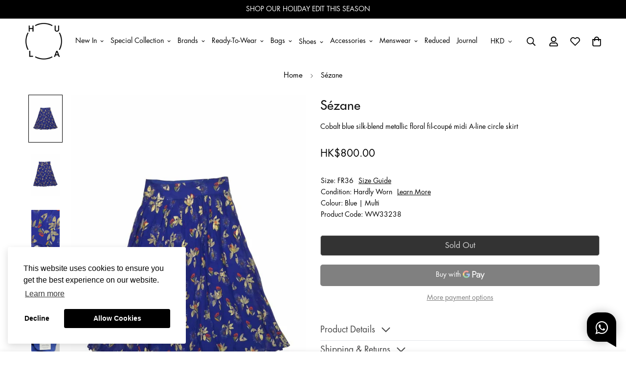

--- FILE ---
content_type: text/html; charset=utf-8
request_url: https://thehula.com/products/sezane-skirt-ww33238
body_size: 68057
content:

<!doctype html>
<html
  class="no-js supports-no-cookies"
  lang="en"
  style="--sf-page-opacity: 0;"
  data-template="product"
  
>
<head><meta charset="utf-8">
	<meta http-equiv="X-UA-Compatible" content="IE=edge">
	<meta name="viewport" content="width=device-width, initial-scale=1, maximum-scale=1.0, user-scalable=0">
	<meta name="theme-color" content="#000000">

  <link rel="canonical" href="https://thehula.com/products/sezane-skirt-ww33238"><link rel="preload" as="style" href="//thehula.com/cdn/shop/t/5/assets/product-template.css?v=19928395673412475001663298894"><link rel="preload" as="style" href="//thehula.com/cdn/shop/t/5/assets/theme.css?v=150016010012952243041735004091">


<link rel="dns-prefetch" href="https://thehula.com/products/sezane-skirt-ww33238" crossorigin>
<link rel="dns-prefetch" href="https://cdn.shopify.com" crossorigin>
<link rel="preconnect" href="https://thehula.com/products/sezane-skirt-ww33238" crossorigin>
<link rel="preconnect" href="https://cdn.shopify.com" crossorigin> 
<link rel="preload" as="style" href="//thehula.com/cdn/shop/t/5/assets/chunk.css?v=50076349016100450991668661227">
<link rel="preload" as="style" href="//thehula.com/cdn/shop/t/5/assets/custom.css?v=105997007003712207781658812303">
<link rel="preload" as="script" href="//thehula.com/cdn/shop/t/5/assets/app.js?v=101942180348189419091753670017">
<link rel="preload" as="script" href="//thehula.com/cdn/shop/t/5/assets/foxkit-app.min.js?v=45115854609008655371658812292">
<link rel="preload" as="script" href="//thehula.com/cdn/shop/t/5/assets/lazysizes.min.js?v=49047110623560880631658812299">

  <link rel="shortcut icon" href="//thehula.com/cdn/shop/files/hula_logo_favicon_32x32.png?v=1686041198" type="image/png"><title>[WW33238] Sézane | knee Length Skirt</title><meta name="description" content="Cobalt blue silk-blend metallic floral fil-coupé midi A-line circle skirt">
<meta property="og:site_name" content="HULA">
<meta property="og:url" content="https://thehula.com/products/sezane-skirt-ww33238">
<meta property="og:title" content="[WW33238] Sézane | knee Length Skirt">
<meta property="og:type" content="product">
<meta property="og:description" content="Cobalt blue silk-blend metallic floral fil-coupé midi A-line circle skirt"><meta property="og:image" content="http://thehula.com/cdn/shop/files/u4066_ww33238_sezane_1.jpg?v=1730463329">
<meta property="og:image:secure_url" content="https://thehula.com/cdn/shop/files/u4066_ww33238_sezane_1.jpg?v=1730463329">
<meta property="og:image:width" content="920">
<meta property="og:image:height" content="1380"><meta property="og:price:amount" content="800.00">
<meta property="og:price:currency" content="HKD"><meta name="twitter:card" content="summary_large_image">
<meta name="twitter:title" content="[WW33238] Sézane | knee Length Skirt">
<meta name="twitter:description" content="Cobalt blue silk-blend metallic floral fil-coupé midi A-line circle skirt">

<style media="print" id="mn-font-style">
  @font-face {  font-family: SF-Heading-font;  font-weight:https://cdn.shopify.com/s/files/1/0616/2317/3281/files/Futura_Medium.otf?v=1756968341;  src: url(https://cdn.shopify.com/s/files/1/0616/2317/3281/files/Futura_Medium.otf?v=1756968341);  font-display: swap;}:root {  --font-stack-header: SF-Heading-font;  --font-weight-header: 500;}@font-face {  font-family: SF-Body-font;  font-weight:https://cdn.shopify.com/s/files/1/0616/2317/3281/files/Futura_Book.otf?v=1756969122;  src: url(https://cdn.shopify.com/s/files/1/0616/2317/3281/files/Futura_Book.otf?v=1756969122);  font-display: swap;}:root {  --font-stack-body: 'SF-Body-font';  --font-weight-body: 500;;}
</style>

  <style media="print" id="mn-critical-css">
  html{font-size:calc(var(--font-base-size,16) * 1px)}body{font-family:var(--font-stack-body)!important;font-weight:var(--font-weight-body);font-style:var(--font-style-body);color:var(--color-body-text);font-size:calc(var(--font-base-size,16) * 1px);line-height:calc(var(--base-line-height) * 1px);scroll-behavior:smooth}body .h1,body .h2,body .h3,body .h4,body .h5,body .h6,body h1,body h2,body h3,body h4,body h5,body h6{font-family:var(--font-stack-header);font-weight:var(--font-weight-header);font-style:var(--font-style-header);color:var(--color-heading-text);line-height:normal}body .h1,body h1{font-size:calc(((var(--font-h1-mobile))/ (var(--font-base-size))) * 1rem)}body .h2,body h2{font-size:calc(((var(--font-h2-mobile))/ (var(--font-base-size))) * 1rem)}body .h3,body h3{font-size:calc(((var(--font-h3-mobile))/ (var(--font-base-size))) * 1rem)}body .h4,body h4{font-size:calc(((var(--font-h4-mobile))/ (var(--font-base-size))) * 1rem)}body .h5,body h5{font-size:calc(((var(--font-h5-mobile))/ (var(--font-base-size))) * 1rem)}body .h6,body h6{font-size:calc(((var(--font-h6-mobile))/ (var(--font-base-size))) * 1rem);line-height:1.4}@media only screen and (min-width:768px){body .h1,body h1{font-size:calc(((var(--font-h1-desktop))/ (var(--font-base-size))) * 1rem)}body .h2,body h2{font-size:calc(((var(--font-h2-desktop))/ (var(--font-base-size))) * 1rem)}body .h3,body h3{font-size:calc(((var(--font-h3-desktop))/ (var(--font-base-size))) * 1rem)}body .h4,body h4{font-size:calc(((var(--font-h4-desktop))/ (var(--font-base-size))) * 1rem)}body .h5,body h5{font-size:calc(((var(--font-h5-desktop))/ (var(--font-base-size))) * 1rem)}body .h6,body h6{font-size:calc(((var(--font-h6-desktop))/ (var(--font-base-size))) * 1rem)}}.swiper-wrapper{display:flex}.swiper-container:not(.swiper-container-initialized) .swiper-slide{width:calc(100% / var(--items,1));flex:0 0 auto}@media (max-width:1023px){.swiper-container:not(.swiper-container-initialized) .swiper-slide{min-width:40vw;flex:0 0 auto}}@media (max-width:767px){.swiper-container:not(.swiper-container-initialized) .swiper-slide{min-width:66vw;flex:0 0 auto}}.opacity-0{opacity:0}.opacity-100{opacity:1!important;}.placeholder-background{position:absolute;top:0;right:0;bottom:0;left:0;pointer-events:none}.placeholder-background--animation{background-color:#000;animation:placeholder-background-loading 1.5s infinite linear}[data-image-loading]{position:relative}[data-image-loading]:after{content:'';background-color:#000;animation:placeholder-background-loading 1.5s infinite linear;position:absolute;top:0;left:0;width:100%;height:100%;z-index:1}[data-image-loading] img.lazyload{opacity:0}[data-image-loading] img.lazyloaded{opacity:1}.no-js [data-image-loading]{animation-name:none}.lazyload--fade-in{opacity:0;transition:.25s all}.lazyload--fade-in.lazyloaded{opacity:1}@media (min-width:768px){.hidden.md\:block{display:block!important}.hidden.md\:flex{display:flex!important}.hidden.md\:grid{display:grid!important}}@media (min-width:1024px){.hidden.lg\:block{display:block!important}.hidden.lg\:flex{display:flex!important}.hidden.lg\:grid{display:grid!important}}@media (min-width:1280px){.hidden.xl\:block{display:block!important}.hidden.xl\:flex{display:flex!important}.hidden.xl\:grid{display:grid!important}}

  h1, .h1,
  h2, .h2,
  h3, .h3,
  h4, .h4,
  h5, .h5,
  h6, .h6 {
    letter-spacing: 0px;
  }
</style>

  <script>
  function _debounce(e,t=300){let n;return(...o)=>{clearTimeout(n),n=setTimeout((()=>e.apply(this,o)),t)}}try{window.MinimogSettings=window.MinimogSettings||{},window.___mnag="userA"+(window.___mnag1||"")+"gent";var _mh=document.querySelector("header.sf-header__mobile"),_dh=document.querySelector("header.sf-header__desktop"),_innerWidth=window.innerWidth;function _shh(){_mh&&_dh||(_mh=document.querySelector("header.sf-header__mobile"),_dh=document.querySelector("header.sf-header__desktop"));var e=window.innerWidth<1024?_mh:_dh;e&&(document.documentElement.style.setProperty("--sf-header-height",e.offsetHeight+"px"),window.MinimogSettings.headerHeight=e.offsetHeight)}function _stbh(){var e=document.querySelector(".sf-topbar");e&&(document.documentElement.style.setProperty("--sf-topbar-height",e.offsetHeight+"px"),window.MinimogSettings.topbarHeight=e.offsetHeight)}function _sah(){var e=document.querySelector(".announcement-bar");e&&(document.documentElement.style.setProperty("--sf-announcement-height",e.offsetHeight+"px"),window.MinimogSettings.topbarHeight=e.offsetHeight)}function _smcp(){var e=document.documentElement.dataset.template;window.innerWidth>=1024?_dh&&"true"===_dh.dataset.transparent&&("index"!==e&&"collection"!==e||document.documentElement.style.setProperty("--main-content-padding-top","0px")):document.documentElement.style.removeProperty("--main-content-padding-top")}function _csh(){_shh(),_stbh(),_sah(),_smcp()}function _sp(){var e=0;window.requestAnimationFrame((function t(){_shh(),_stbh(),_sah(),_smcp(),++e<10&&window.requestAnimationFrame(t)}));var t=document.querySelector(".sf-header");t&&t.classList.add("opacity-100"),document.documentElement.style.setProperty("--sf-page-opacity","1")}window.addEventListener("resize",_debounce(_csh,1e3)),document.documentElement.className=document.documentElement.className.replace("supports-no-cookies","supports-cookies").replace("no-js","js")}catch(e){console.warn("Failed to execute critical scripts",e)}try{var _nu=navigator[window.___mnag],_psas=[{b:"ome-Li",c:"ghth",d:"ouse",a:"Chr"},{d:"hts",a:"Sp",c:"nsig",b:"eed I"},{b:" Lin",d:"6_64",a:"X11;",c:"ux x8"}];function __fn(e){return Object.keys(_psas[e]).sort().reduce((function(t,n){return t+_psas[e][n]}),"")}var __isPSA=_nu.indexOf(__fn(0))>-1||_nu.indexOf(__fn(1))>-1||_nu.indexOf(__fn(2))>-1;window.___mnag="!1",_psas=null}catch(e){__isPSA=!1,_psas=null;window.___mnag="!1"}function _sli(){Array.from(document.querySelectorAll("img")).splice(0,10).forEach((function(e){e.dataset.src&&(e.src=e.dataset.src.replace("_{width}x","_200x"),e.style.opacity=1)})),Array.from(document.querySelectorAll(".lazyload[data-bg]")).splice(0,5).forEach((function(e){e.dataset.bg&&(e.style.backgroundImage="url("+e.dataset.bg+")",e.style.backgroundSize="cover")}))}function afnc(){var e=document.getElementById("mn-critical-css"),t=document.getElementById("mn-font-style");e&&(e.media="all"),t&&(t.media="all")}function __as(e){e.rel="stylesheet",e.media="all",e.removeAttribute("onload")}function __otsl(e){__as(e),"loading"!==document.readyState?_sp():document.addEventListener("DOMContentLoaded",_sp)}function __ocsl(e){__isPSA||__as(e)}document.addEventListener("DOMContentLoaded",(function(){function e(e){var t=e.dataset.imageLoading?e:e.closest("[data-image-loading]");t&&t.removeAttribute("data-image-loading")}__isPSA?"loading"!==document.readyState?_sli():document.addEventListener("DOMContentLoaded",_sli):(document.addEventListener("lazyloaded",(function(t){var n=t.target;if(e(n),n.dataset.bgset){var o=n.querySelector(".lazyloaded");o&&(n.setAttribute("alt",n.dataset.alt||"lazysize-img"),n.setAttribute("src",o.dataset.src||n.dataset.bg||""))}})),document.querySelectorAll(".lazyloaded").forEach(e))})),__isPSA||afnc(),window.__isPSA=__isPSA;
</script>

  <style data-shopify>:root {		/* BODY */		--base-line-height: 18;		/* PRIMARY COLORS */		--color-primary: #000000;		--plyr-color-main: #000000;		--color-primary-darker: #333333;		/* TEXT COLORS */		--color-body-text: #000000;		--color-heading-text: #000000;		--color-sub-text: #121212;		--color-text-link: #000000;		--color-text-link-hover: #999999;		/* BUTTON COLORS */		--color-btn-bg:  #000000;		--color-btn-bg-hover: #000000;		--color-btn-text: #ffffff;		--color-btn-text-hover: #ffffff;    --color-btn-secondary-border: #000000;    --color-btn-secondary-text: #000000;		--btn-letter-spacing: 0px;		--btn-border-radius: 5px;		--btn-border-width: 1px;		--btn-line-height: 23px;				/* PRODUCT COLORS */		--product-title-color: #121212;		--product-sale-price-color: #666666;		--product-regular-price-color: #000000;		--product-type-color: #737373;		--product-desc-color: #000000;		/* TOPBAR COLORS */		--color-topbar-background: #ffffff;		--color-topbar-text: #000000;		/* MENU BAR COLORS */		--color-menu-background: #000000;		--color-menu-text: #f8f8f8;		/* BORDER COLORS */		--color-border: #dedede;		/* FOOTER COLORS */		--color-footer-text: #ffffff;		--color-footer-subtext: #ffffff;		--color-footer-background: #121212;		--color-footer-link: #ffffff;		--color-footer-link-hover: #ffffff;		--color-footer-background-mobile: #121212;		/* FOOTER BOTTOM COLORS */		--color-footer-bottom-text: #121212;		--color-footer-bottom-background: #ffffff;		--color-footer-bottom-background-mobile: #ffffff;		/* HEADER */		--color-header-text: #000000;		--color-header-transparent-text: #000000;		--color-main-background: #ffffff;		--color-field-background: #ffffff;		--color-header-background: #ffffff;		--color-cart-wishlist-count: #ffffff;		--bg-cart-wishlist-count: #121212;		--swatch-item-background-default: #f7f8fa;		--text-gray-400: #777777;		--text-gray-9b: #9b9b9b;		--text-black: #000000;		--text-white: #ffffff;		--bg-gray-400: #f7f8fa;		--bg-black: #000000;		--rounded-full: 9999px;		--border-color-1: #eeeeee;		--border-color-2: #b2b2b2;		--border-color-3: #d2d2d2;		--border-color-4: #737373;		--color-secondary: #666666;		--color-success: #3a8735;		--color-warning: #ff706b;		--color-info: #959595;		--color-disabled: #cecece;		--bg-disabled: #f7f7f7;		--bg-hover: #737373;		--bg-color-tooltip: #000000;		--text-color-tooltip: #ffffff;		--color-image-overlay: #000000;		--opacity-image-overlay: 0.2;		--theme-shadow: 0 5px 15px 0 rgba(0, 0, 0, 0.07);    --arrow-select-box: url(//thehula.com/cdn/shop/t/5/assets/ar-down.svg?v=92728264558441377851658812297);		/* FONT SIZES */		--font-base-size: 14;		--font-btn-size: 16px;		--font-btn-weight: 500;		--font-h1-desktop: 33;		--font-h1-mobile: 31;		--font-h2-desktop: 26;		--font-h2-mobile: 23;		--font-h3-desktop: 19;		--font-h3-mobile: 17;		--font-h4-desktop: 17;		--font-h4-mobile: 15;		--font-h5-desktop: 14;		--font-h5-mobile: 13;		--font-h6-desktop: 13;		--font-h6-mobile: 12;    --arrow-down-url: url(//thehula.com/cdn/shop/t/5/assets/arrow-down.svg?v=157552497485556416461658812299);    --arrow-down-white-url: url(//thehula.com/cdn/shop/t/5/assets/arrow-down-white.svg?v=70535736727834135531658812297);    --product-title-line-clamp: unset	}
</style><link media="print" onload="this.media = 'all'" rel="stylesheet" href="//thehula.com/cdn/shop/t/5/assets/product-template.css?v=19928395673412475001663298894"><link as="style" rel="preload" href="//thehula.com/cdn/shop/t/5/assets/theme.css?v=150016010012952243041735004091" onload="__otsl(this)">
<link as="style" rel="preload" href="//thehula.com/cdn/shop/t/5/assets/chunk.css?v=50076349016100450991668661227" onload="__ocsl(this)">
<link type="text/css" href="//thehula.com/cdn/shop/t/5/assets/custom.css?v=105997007003712207781658812303" rel="stylesheet">

<style data-shopify>body {
    --container-width: 1200;
    --fluid-container-width: 1620px;
    --fluid-container-offset: 65px;
    background-color: #ffffff;
  }
  [style*="--aspect-ratio"]:before {
    padding-top: calc(100% / (0.0001 + var(--aspect-ratio, 16/9)));
  }.sf-menu-submenu__title{  color:#121212;  font-Size:18px;}.sf-sub-menu__link {   color:#121212}  .seller_product_grid .product-name{  color:var(--product-title-color,#000);  font-Size:1.125rem;  line-height: 1.75rem;}  .sf__footer-block-title {  font-size: 20px}  .returnsPortal_btn{  display:block;  width: fit-content;}  .ReturnGO_Title-module_title span{  font-size: 31.5px;  font-family: Futura,sans-serif;  font-weight:500;}.prod__tag-new {  background-color: #000000;}/* hide filter if there is only one option */.sf__accordion-item:has(li:only-child) {  display: none;}ul[data-id="Category"],ul[data-id="Condition"],ul[data-id="Size"],ul[data-id="Clothing Size"],ul[data-id="Shoe Size"],ul[data-id="Accessory Size"],ul[data-id="Bag Size"] {  display:flex;  flex-direction: column;}/*   -----CategoryOrder----- */  .sf__accordion-content li[id='Clothing'] { order: 0; }  .sf__accordion-content li[id='Shoes'] { order: 1; }  .sf__accordion-content li[id='Bags'] { order: 2; }  .sf__accordion-content li[id='Accessories'] { order: 3; }/*   -----ConditionOrder----- */.sf__accordion-content li[id='New'] { order: 0; }  .sf__accordion-content li[id='New with Tags'] { order: 1; }  .sf__accordion-content li[id='Never Worn'] { order: 2; }  .sf__accordion-content li[id='Hardly Worn'] { order: 3; }  .sf__accordion-content li[id='Worn'] { order: 4; }  .sf__accordion-content li[id='Well Loved'] { order: 5; }  .sf__accordion-content li[id='Vintage'] { order: 6; }                       /*   -----SizeOrder----- */  .sf__accordion-content li[id='XXXS'] { order: 0; }  .sf__accordion-content li[id='XXS'] { order: 1; }  .sf__accordion-content li[id='XS'] { order: 2; }  .sf__accordion-content li[id='S'] { order: 3; }  .sf__accordion-content li[id='M'] { order: 4; }  .sf__accordion-content li[id='L'] { order: 5; }  .sf__accordion-content li[id='XL'] { order: 6; }  .sf__accordion-content li[id='XXL'] { order: 7; }  .sf__accordion-content li[id='XXXL'] { order: 8; }  .sf__accordion-content li[id='One Size'] { order: 9; }      /* ----HiddenOrder----- */.sf__sortmb-list li[data-item="skip"]{ display: none; }  .sf__sortmb-list li[data-item="Featured"]{ display: none; }  /*   li[id='0']{ display: none; }  li[id='1']{ display: none; }  li[id='2']{ display: none; }  li[id='3']{ display: none; }  li[id='4']{ display: none; }  li[id='XS/P']{ display: none; }  li[id='MINI']{ display: none; } */  @media (max-width: 480px) {  .account-nav{    width: 33.333333%;  }}  .collection-margin .section-my {  margin-bottom: 0px;}.collection-cta-margin .section-my {  margin-top: 0px;}.collection-cta-margin .sf-custom__text-cta {  margin-top: 10px;}   .swym-ui-components, .swym-ui-component, .swym-ui-components *, .swym-ui-component * {   font-family: Futura, sans-serif !important;}  .swym-button.swym-add-to-wishlist-view-product {  position: absolute;  right: 0;  z-index: 10;  font-size: 20px !important;}  #express-checkout-wallets-wrapper button[aria-label="Apple Pay"],div[role="button"][data-testid="ApplePay-button"] {  height: 42.5px !important;}#express-checkout-wallets-wrapper button[aria-label="Google Pay"],div[role="button"][data-testid="GooglePay-button"] {  height: 42.5px !important;}#shop-hcaptcha-badge-container {  display: none!important;}.notification.warning {  background: none;}
</style>

  

  
  <script>window.performance && window.performance.mark && window.performance.mark('shopify.content_for_header.start');</script><meta name="facebook-domain-verification" content="bd4s4afjm5w3i9118jb4chkowufwim">
<meta id="shopify-digital-wallet" name="shopify-digital-wallet" content="/61623173281/digital_wallets/dialog">
<meta name="shopify-checkout-api-token" content="d8cac4c3de5e794bd81f7e1eb5013961">
<link rel="alternate" hreflang="x-default" href="https://thehula.com/products/sezane-skirt-ww33238">
<link rel="alternate" hreflang="en" href="https://thehula.com/products/sezane-skirt-ww33238">
<link rel="alternate" hreflang="en-AU" href="https://thehula.com/en-au/products/sezane-skirt-ww33238">
<link rel="alternate" hreflang="en-JP" href="https://thehula.com/en-jp/products/sezane-skirt-ww33238">
<link rel="alternate" hreflang="en-SG" href="https://thehula.com/en-sg/products/sezane-skirt-ww33238">
<link rel="alternate" hreflang="en-GB" href="https://thehula.com/en-gb/products/sezane-skirt-ww33238">
<link rel="alternate" hreflang="en-US" href="https://thehula.com/en-us/products/sezane-skirt-ww33238">
<link rel="alternate" type="application/json+oembed" href="https://thehula.com/products/sezane-skirt-ww33238.oembed">
<script async="async" src="/checkouts/internal/preloads.js?locale=en-HK"></script>
<script id="apple-pay-shop-capabilities" type="application/json">{"shopId":61623173281,"countryCode":"HK","currencyCode":"HKD","merchantCapabilities":["supports3DS"],"merchantId":"gid:\/\/shopify\/Shop\/61623173281","merchantName":"HULA","requiredBillingContactFields":["postalAddress","email","phone"],"requiredShippingContactFields":["postalAddress","email","phone"],"shippingType":"shipping","supportedNetworks":["visa","masterCard","amex"],"total":{"type":"pending","label":"HULA","amount":"1.00"},"shopifyPaymentsEnabled":true,"supportsSubscriptions":true}</script>
<script id="shopify-features" type="application/json">{"accessToken":"d8cac4c3de5e794bd81f7e1eb5013961","betas":["rich-media-storefront-analytics"],"domain":"thehula.com","predictiveSearch":true,"shopId":61623173281,"locale":"en"}</script>
<script>var Shopify = Shopify || {};
Shopify.shop = "hula-dev.myshopify.com";
Shopify.locale = "en";
Shopify.currency = {"active":"HKD","rate":"1.0"};
Shopify.country = "HK";
Shopify.theme = {"name":"shopify_hula\/main","id":130807234721,"schema_name":"Minimog - OS 2.0","schema_version":"2.5.0","theme_store_id":null,"role":"main"};
Shopify.theme.handle = "null";
Shopify.theme.style = {"id":null,"handle":null};
Shopify.cdnHost = "thehula.com/cdn";
Shopify.routes = Shopify.routes || {};
Shopify.routes.root = "/";</script>
<script type="module">!function(o){(o.Shopify=o.Shopify||{}).modules=!0}(window);</script>
<script>!function(o){function n(){var o=[];function n(){o.push(Array.prototype.slice.apply(arguments))}return n.q=o,n}var t=o.Shopify=o.Shopify||{};t.loadFeatures=n(),t.autoloadFeatures=n()}(window);</script>
<script id="shop-js-analytics" type="application/json">{"pageType":"product"}</script>
<script defer="defer" async type="module" src="//thehula.com/cdn/shopifycloud/shop-js/modules/v2/client.init-shop-cart-sync_C5BV16lS.en.esm.js"></script>
<script defer="defer" async type="module" src="//thehula.com/cdn/shopifycloud/shop-js/modules/v2/chunk.common_CygWptCX.esm.js"></script>
<script type="module">
  await import("//thehula.com/cdn/shopifycloud/shop-js/modules/v2/client.init-shop-cart-sync_C5BV16lS.en.esm.js");
await import("//thehula.com/cdn/shopifycloud/shop-js/modules/v2/chunk.common_CygWptCX.esm.js");

  window.Shopify.SignInWithShop?.initShopCartSync?.({"fedCMEnabled":true,"windoidEnabled":true});

</script>
<script>(function() {
  var isLoaded = false;
  function asyncLoad() {
    if (isLoaded) return;
    isLoaded = true;
    var urls = ["https:\/\/static.returngo.ai\/master.returngo.ai\/returngo.min.js?shop=hula-dev.myshopify.com","https:\/\/app.adoric-om.com\/adoric.js?key=ec709c79fa705fd7767ab81bde2f4c0f\u0026shop=hula-dev.myshopify.com"];
    for (var i = 0; i < urls.length; i++) {
      var s = document.createElement('script');
      s.type = 'text/javascript';
      s.async = true;
      s.src = urls[i];
      var x = document.getElementsByTagName('script')[0];
      x.parentNode.insertBefore(s, x);
    }
  };
  if(window.attachEvent) {
    window.attachEvent('onload', asyncLoad);
  } else {
    window.addEventListener('load', asyncLoad, false);
  }
})();</script>
<script id="__st">var __st={"a":61623173281,"offset":28800,"reqid":"a68b2309-6a73-4c82-b1ac-e95a791849fe-1768602474","pageurl":"thehula.com\/products\/sezane-skirt-ww33238","u":"9a42d293e3e9","p":"product","rtyp":"product","rid":7716932321441};</script>
<script>window.ShopifyPaypalV4VisibilityTracking = true;</script>
<script id="captcha-bootstrap">!function(){'use strict';const t='contact',e='account',n='new_comment',o=[[t,t],['blogs',n],['comments',n],[t,'customer']],c=[[e,'customer_login'],[e,'guest_login'],[e,'recover_customer_password'],[e,'create_customer']],r=t=>t.map((([t,e])=>`form[action*='/${t}']:not([data-nocaptcha='true']) input[name='form_type'][value='${e}']`)).join(','),a=t=>()=>t?[...document.querySelectorAll(t)].map((t=>t.form)):[];function s(){const t=[...o],e=r(t);return a(e)}const i='password',u='form_key',d=['recaptcha-v3-token','g-recaptcha-response','h-captcha-response',i],f=()=>{try{return window.sessionStorage}catch{return}},m='__shopify_v',_=t=>t.elements[u];function p(t,e,n=!1){try{const o=window.sessionStorage,c=JSON.parse(o.getItem(e)),{data:r}=function(t){const{data:e,action:n}=t;return t[m]||n?{data:e,action:n}:{data:t,action:n}}(c);for(const[e,n]of Object.entries(r))t.elements[e]&&(t.elements[e].value=n);n&&o.removeItem(e)}catch(o){console.error('form repopulation failed',{error:o})}}const l='form_type',E='cptcha';function T(t){t.dataset[E]=!0}const w=window,h=w.document,L='Shopify',v='ce_forms',y='captcha';let A=!1;((t,e)=>{const n=(g='f06e6c50-85a8-45c8-87d0-21a2b65856fe',I='https://cdn.shopify.com/shopifycloud/storefront-forms-hcaptcha/ce_storefront_forms_captcha_hcaptcha.v1.5.2.iife.js',D={infoText:'Protected by hCaptcha',privacyText:'Privacy',termsText:'Terms'},(t,e,n)=>{const o=w[L][v],c=o.bindForm;if(c)return c(t,g,e,D).then(n);var r;o.q.push([[t,g,e,D],n]),r=I,A||(h.body.append(Object.assign(h.createElement('script'),{id:'captcha-provider',async:!0,src:r})),A=!0)});var g,I,D;w[L]=w[L]||{},w[L][v]=w[L][v]||{},w[L][v].q=[],w[L][y]=w[L][y]||{},w[L][y].protect=function(t,e){n(t,void 0,e),T(t)},Object.freeze(w[L][y]),function(t,e,n,w,h,L){const[v,y,A,g]=function(t,e,n){const i=e?o:[],u=t?c:[],d=[...i,...u],f=r(d),m=r(i),_=r(d.filter((([t,e])=>n.includes(e))));return[a(f),a(m),a(_),s()]}(w,h,L),I=t=>{const e=t.target;return e instanceof HTMLFormElement?e:e&&e.form},D=t=>v().includes(t);t.addEventListener('submit',(t=>{const e=I(t);if(!e)return;const n=D(e)&&!e.dataset.hcaptchaBound&&!e.dataset.recaptchaBound,o=_(e),c=g().includes(e)&&(!o||!o.value);(n||c)&&t.preventDefault(),c&&!n&&(function(t){try{if(!f())return;!function(t){const e=f();if(!e)return;const n=_(t);if(!n)return;const o=n.value;o&&e.removeItem(o)}(t);const e=Array.from(Array(32),(()=>Math.random().toString(36)[2])).join('');!function(t,e){_(t)||t.append(Object.assign(document.createElement('input'),{type:'hidden',name:u})),t.elements[u].value=e}(t,e),function(t,e){const n=f();if(!n)return;const o=[...t.querySelectorAll(`input[type='${i}']`)].map((({name:t})=>t)),c=[...d,...o],r={};for(const[a,s]of new FormData(t).entries())c.includes(a)||(r[a]=s);n.setItem(e,JSON.stringify({[m]:1,action:t.action,data:r}))}(t,e)}catch(e){console.error('failed to persist form',e)}}(e),e.submit())}));const S=(t,e)=>{t&&!t.dataset[E]&&(n(t,e.some((e=>e===t))),T(t))};for(const o of['focusin','change'])t.addEventListener(o,(t=>{const e=I(t);D(e)&&S(e,y())}));const B=e.get('form_key'),M=e.get(l),P=B&&M;t.addEventListener('DOMContentLoaded',(()=>{const t=y();if(P)for(const e of t)e.elements[l].value===M&&p(e,B);[...new Set([...A(),...v().filter((t=>'true'===t.dataset.shopifyCaptcha))])].forEach((e=>S(e,t)))}))}(h,new URLSearchParams(w.location.search),n,t,e,['guest_login'])})(!0,!0)}();</script>
<script integrity="sha256-4kQ18oKyAcykRKYeNunJcIwy7WH5gtpwJnB7kiuLZ1E=" data-source-attribution="shopify.loadfeatures" defer="defer" src="//thehula.com/cdn/shopifycloud/storefront/assets/storefront/load_feature-a0a9edcb.js" crossorigin="anonymous"></script>
<script data-source-attribution="shopify.dynamic_checkout.dynamic.init">var Shopify=Shopify||{};Shopify.PaymentButton=Shopify.PaymentButton||{isStorefrontPortableWallets:!0,init:function(){window.Shopify.PaymentButton.init=function(){};var t=document.createElement("script");t.src="https://thehula.com/cdn/shopifycloud/portable-wallets/latest/portable-wallets.en.js",t.type="module",document.head.appendChild(t)}};
</script>
<script data-source-attribution="shopify.dynamic_checkout.buyer_consent">
  function portableWalletsHideBuyerConsent(e){var t=document.getElementById("shopify-buyer-consent"),n=document.getElementById("shopify-subscription-policy-button");t&&n&&(t.classList.add("hidden"),t.setAttribute("aria-hidden","true"),n.removeEventListener("click",e))}function portableWalletsShowBuyerConsent(e){var t=document.getElementById("shopify-buyer-consent"),n=document.getElementById("shopify-subscription-policy-button");t&&n&&(t.classList.remove("hidden"),t.removeAttribute("aria-hidden"),n.addEventListener("click",e))}window.Shopify?.PaymentButton&&(window.Shopify.PaymentButton.hideBuyerConsent=portableWalletsHideBuyerConsent,window.Shopify.PaymentButton.showBuyerConsent=portableWalletsShowBuyerConsent);
</script>
<script>
  function portableWalletsCleanup(e){e&&e.src&&console.error("Failed to load portable wallets script "+e.src);var t=document.querySelectorAll("shopify-accelerated-checkout .shopify-payment-button__skeleton, shopify-accelerated-checkout-cart .wallet-cart-button__skeleton"),e=document.getElementById("shopify-buyer-consent");for(let e=0;e<t.length;e++)t[e].remove();e&&e.remove()}function portableWalletsNotLoadedAsModule(e){e instanceof ErrorEvent&&"string"==typeof e.message&&e.message.includes("import.meta")&&"string"==typeof e.filename&&e.filename.includes("portable-wallets")&&(window.removeEventListener("error",portableWalletsNotLoadedAsModule),window.Shopify.PaymentButton.failedToLoad=e,"loading"===document.readyState?document.addEventListener("DOMContentLoaded",window.Shopify.PaymentButton.init):window.Shopify.PaymentButton.init())}window.addEventListener("error",portableWalletsNotLoadedAsModule);
</script>

<script type="module" src="https://thehula.com/cdn/shopifycloud/portable-wallets/latest/portable-wallets.en.js" onError="portableWalletsCleanup(this)" crossorigin="anonymous"></script>
<script nomodule>
  document.addEventListener("DOMContentLoaded", portableWalletsCleanup);
</script>

<link id="shopify-accelerated-checkout-styles" rel="stylesheet" media="screen" href="https://thehula.com/cdn/shopifycloud/portable-wallets/latest/accelerated-checkout-backwards-compat.css" crossorigin="anonymous">
<style id="shopify-accelerated-checkout-cart">
        #shopify-buyer-consent {
  margin-top: 1em;
  display: inline-block;
  width: 100%;
}

#shopify-buyer-consent.hidden {
  display: none;
}

#shopify-subscription-policy-button {
  background: none;
  border: none;
  padding: 0;
  text-decoration: underline;
  font-size: inherit;
  cursor: pointer;
}

#shopify-subscription-policy-button::before {
  box-shadow: none;
}

      </style>

<script>window.performance && window.performance.mark && window.performance.mark('shopify.content_for_header.end');</script>
  <link href="//cdnjs.cloudflare.com/ajax/libs/font-awesome/4.7.0/css/font-awesome.min.css" rel="stylesheet" type="text/css" media="all" />

                  <script src="//thehula.com/cdn/shop/t/5/assets/bss-file-configdata.js?v=19453381437224918031662115444" type="text/javascript"></script><script>
              if (typeof BSS_PL == 'undefined') {
                  var BSS_PL = {};
              }
              
              var bssPlApiServer = "https://product-labels-pro.bsscommerce.com";
              BSS_PL.customerTags = 'null';
              BSS_PL.configData = configDatas;
              BSS_PL.storeId = 26812;
              BSS_PL.currentPlan = "false";
              BSS_PL.storeIdCustomOld = "10678";
              BSS_PL.storeIdOldWIthPriority = "12200";
              BSS_PL.apiServerProduction = "https://product-labels-pro.bsscommerce.com";
              
              </script>
          <style>
.homepage-slideshow .slick-slide .bss_pl_img {
    visibility: hidden !important;
}
</style><script>function fixBugForStores($, BSS_PL, parent, page, htmlLabel) { return false;}</script>

<script>
	window.StoreCreditInit = {
		shop: 'hula-dev.myshopify.com',
		cashback_widget_status: 0
	}
</script>





<!-- Google Tag Manager -->
<script>(function(w,d,s,l,i){w[l]=w[l]||[];w[l].push({'gtm.start':
new Date().getTime(),event:'gtm.js'});var f=d.getElementsByTagName(s)[0],
j=d.createElement(s),dl=l!='dataLayer'?'&l='+l:'';j.async=true;j.src=
'https://www.googletagmanager.com/gtm.js?id='+i+dl;f.parentNode.insertBefore(j,f);
})(window,document,'script','dataLayer','GTM-WGMJF82L');</script>
<!-- End Google Tag Manager -->

<!-- Global site tag (gtag.js) - Google Ads: 863269359 -->
<script async src="https://www.googletagmanager.com/gtag/js?id=AW-863269359"></script>
<script>
  window.dataLayer = window.dataLayer || [];
  function gtag(){dataLayer.push(arguments);}
  gtag('js', new Date());

  gtag('config', 'AW-863269359', {'allow_enhanced_conversions': true});
</script>

<script type="text/javascript">
window.Trengo = window.Trengo || {};
window.Trengo.key = 'XkwgVYcc00MADoZTGBBG';
(function(d, script, t) {
    script = d.createElement('script');
    script.type = 'text/javascript';
    script.async = true;
    script.src = 'https://static.widget.trengo.eu/embed.js';
    d.getElementsByTagName('head')[0].appendChild(script);
}(document));
</script>

<!-- BEGIN app block: shopify://apps/reelup-shoppable-videos-reels/blocks/reelup/a8ec9e4d-d192-44f7-9c23-595f9ee7dd5b --><style>
  [id*='reelup'].shopify-app-block {
    width: 100%;
  }
</style><style id='reelUp_customCSS'>
    
  </style><script>
    eval(``);
  </script><script src='https://cdn-v2.reelup.io/global.js.gz?v=1768602474' defer></script><script>
  console.log("%cVideo commerce powered by ReelUp.", 'font-size: 18px; font-weight: 600; color: #000;background: #a3f234; padding: 10px 20px; border-radius: 5px; width: 100%');
  console.log("🚀 Enhanced Product Discovery.\n" +
  "📈 Increased Conversion Rates.\n" +
  "🤩 Elevated Visitor Engagements.\n\n" +
  "Learn more at: https://apps.shopify.com/reelup/");

  window.shopFormat = "HK${{amount}}";
  window.shopCurrency = "HKD";
  window.REELUP = {
     files: {
        carousel: {
            css: "https://cdn.shopify.com/extensions/019a961d-0cdf-72c1-aed3-524c2b6dbde8/ig-reels-124/assets/reels_carousel.css",
        },
        stacked: {
            css: "https://cdn.shopify.com/extensions/019a961d-0cdf-72c1-aed3-524c2b6dbde8/ig-reels-124/assets/reels_carousel_stacked.css",
        },
        grid: {
            css: "https://cdn.shopify.com/extensions/019a961d-0cdf-72c1-aed3-524c2b6dbde8/ig-reels-124/assets/reels_grid.css",
        },
        stories: {
            css: "https://cdn.shopify.com/extensions/019a961d-0cdf-72c1-aed3-524c2b6dbde8/ig-reels-124/assets/reels_stories.css",
        },
    },
    shopLocale: "HK"
  };window.reelUp_productJSON = {"id":7716932321441,"title":"[WW33238] Sézane | knee Length Skirt","handle":"sezane-skirt-ww33238","description":"\u003cp\u003eCobalt blue silk-blend metallic floral fil-coupé midi A-line circle skirt\u003c\/p\u003e","published_at":"2023-07-04T02:26:46+08:00","created_at":"2023-06-22T08:45:34+08:00","vendor":"delphine","type":"knee Length Skirt","tags":["brand_SÃ©zane","live_202307"],"price":80000,"price_min":80000,"price_max":80000,"available":false,"price_varies":false,"compare_at_price":0,"compare_at_price_min":0,"compare_at_price_max":0,"compare_at_price_varies":false,"variants":[{"id":43080065974433,"title":"Blue","option1":"Blue","option2":null,"option3":null,"sku":"WW33238","requires_shipping":true,"taxable":true,"featured_image":null,"available":false,"name":"[WW33238] Sézane | knee Length Skirt - Blue","public_title":"Blue","options":["Blue"],"price":80000,"weight":0,"compare_at_price":0,"inventory_management":"shopify","barcode":"WW33238","requires_selling_plan":false,"selling_plan_allocations":[]}],"images":["\/\/thehula.com\/cdn\/shop\/files\/u4066_ww33238_sezane_1.jpg?v=1730463329","\/\/thehula.com\/cdn\/shop\/files\/u4066_ww33238_sezane_2.jpg?v=1730463333","\/\/thehula.com\/cdn\/shop\/files\/u4066_ww33238_sezane_3.jpg?v=1730463337","\/\/thehula.com\/cdn\/shop\/files\/u4066_ww33238_sezane_4.jpg?v=1730463341","\/\/thehula.com\/cdn\/shop\/files\/u4066_ww33238_sezane_5.jpg?v=1730463344"],"featured_image":"\/\/thehula.com\/cdn\/shop\/files\/u4066_ww33238_sezane_1.jpg?v=1730463329","options":["Color"],"media":[{"alt":"u4066_ww33238_sezane_1.jpg","id":33961481666721,"position":1,"preview_image":{"aspect_ratio":0.667,"height":1380,"width":920,"src":"\/\/thehula.com\/cdn\/shop\/files\/u4066_ww33238_sezane_1.jpg?v=1730463329"},"aspect_ratio":0.667,"height":1380,"media_type":"image","src":"\/\/thehula.com\/cdn\/shop\/files\/u4066_ww33238_sezane_1.jpg?v=1730463329","width":920},{"alt":"u4066_ww33238_sezane_2.jpg","id":33961481699489,"position":2,"preview_image":{"aspect_ratio":0.667,"height":1380,"width":920,"src":"\/\/thehula.com\/cdn\/shop\/files\/u4066_ww33238_sezane_2.jpg?v=1730463333"},"aspect_ratio":0.667,"height":1380,"media_type":"image","src":"\/\/thehula.com\/cdn\/shop\/files\/u4066_ww33238_sezane_2.jpg?v=1730463333","width":920},{"alt":"u4066_ww33238_sezane_3.jpg","id":33961481994401,"position":3,"preview_image":{"aspect_ratio":0.667,"height":1380,"width":920,"src":"\/\/thehula.com\/cdn\/shop\/files\/u4066_ww33238_sezane_3.jpg?v=1730463337"},"aspect_ratio":0.667,"height":1380,"media_type":"image","src":"\/\/thehula.com\/cdn\/shop\/files\/u4066_ww33238_sezane_3.jpg?v=1730463337","width":920},{"alt":"u4066_ww33238_sezane_4.jpg","id":33961482322081,"position":4,"preview_image":{"aspect_ratio":0.667,"height":1380,"width":920,"src":"\/\/thehula.com\/cdn\/shop\/files\/u4066_ww33238_sezane_4.jpg?v=1730463341"},"aspect_ratio":0.667,"height":1380,"media_type":"image","src":"\/\/thehula.com\/cdn\/shop\/files\/u4066_ww33238_sezane_4.jpg?v=1730463341","width":920},{"alt":"u4066_ww33238_sezane_5.jpg","id":33961482387617,"position":5,"preview_image":{"aspect_ratio":0.667,"height":1380,"width":920,"src":"\/\/thehula.com\/cdn\/shop\/files\/u4066_ww33238_sezane_5.jpg?v=1730463344"},"aspect_ratio":0.667,"height":1380,"media_type":"image","src":"\/\/thehula.com\/cdn\/shop\/files\/u4066_ww33238_sezane_5.jpg?v=1730463344","width":920}],"requires_selling_plan":false,"selling_plan_groups":[],"content":"\u003cp\u003eCobalt blue silk-blend metallic floral fil-coupé midi A-line circle skirt\u003c\/p\u003e"};;

      window.reelUp_productJSON.collectionIds = [294869368993,303121891489,293045108897,307742671009];const settingsData = {"translations":{"description_label":"Description","quantity":"Quantity","add_cart_error_message":"An error has occurred","add_cart_success_message":"Added to cart successfully!","single_product":"Product","multiple_products":"Products","sold_out_button_text":"Sold out","off":"OFF","view_cart":"View cart","credit":"Credits","recommended_products":"You may like","unmute_btn":"Tap to unmute","swipe_to_next":"Swipe up to see more!","copied":"Copied","empty_cart":"Your cart is empty","cart_popup_heading":"Your cart","no_product_found":"No product found","share_popup_heading":"Share video","video_url":"Video URL","copy_link":"Copy link","product":"Product","price":"Price","subtotal":"Subtotal","checkout_button":"Checkout","reviews_label":"Customer Reviews","total_reviews":"Based on {{raters}} Reviews","load_more_reviews":"Load more reviews","cart_limit_error":"You have reached the limit to add product into cart","share_label":"Share","likes_label":"Likes","views_label":"Views","add_to_cart_button":"Add to Cart","shop_now_button":"Shop Now","more_info_button":"View Details","multiple_products_heading":"Products seen in the video"},"integrations":{"reviews":{"reviews_provider":null,"reviews_api_key":null},"rewards":{"rewards_provider":null,"rewards_api_key":null},"checkout":{"checkout_provider":null}},"devtool":{"custom_css":null,"custom_js":null,"load_on_interaction":0,"playlist_addtocart_js":null,"popup_cart_button_js":null,"popup_addtocart_button_js":null,"soldout_js":null,"scale_video":1},"socialpixel":{"facebook_pixel":null,"tiktok_pixel":null,"google_pixel":null,"snapchat_pixel":null}};
      const global_settings = {"reel_views":0,"reel_likes":1,"reel_share":1,"brand_logo":null,"powered_by_reelup":1,"overlay_icon":"solid_icon","icon_color":"rgba(0, 0, 0, 1)","primary_button_background_color":"rgba(0, 0, 0, 1)","primary_button_text_color":"rgb(255,255,255)","secondary_button_background_color":"rgba(255,255,255,1)","secondary_button_text_color":"rgba(34, 34, 34, 1)","secondary_button_border_color":"rgba(34, 34, 34, 1)","sale_badge_background_color":"rgba(179, 0, 0, 1)","sale_badge_text_color":"rgba(255, 255, 255, 1)","regular_price_color":"rgba(0, 0, 0, 1)","sale_price_color":"rgba(0, 0, 0, 1)","modal_logo_width":50,"quantity_allowed_per_item":5,"items_to_purchase_allowed":25,"show_decimal":1,"is_order_tag":1,"reels_sorting":0,"reels_sorting_option":"views","smart_inventory_sync":0,"smart_inventory_sync_option":"move_reel_to_last","full_video_quality":"medium","short_video_quality":"short"};
      const retargeting_settings = [];
      window.REELUP.products = [];
      window.REELUP.customProducts = null;
      window.REELUP.videos = [{"id":219557,"title":"0926 FFF: The Bag Edit","short_video":"https:\/\/cdn.shopify.com\/s\/files\/1\/0616\/2317\/3281\/files\/reelUp_t1x7t7lo2ro1758884213440_short_71e58cef-9f72-4cca-8c34-c8cc19134e9b.mp4?v=1758884271","thumbnail":"https:\/\/cdn.shopify.com\/s\/files\/1\/0616\/2317\/3281\/files\/preview_images\/3d5092bea65b4cb493e806af531627ec.thumbnail.0000000000.jpg?v=1758884265","cta":"tagged_products","recommended_products_ai":"shopify_recommendation_ai","upload_date":"2025-09-26 10:56:53","seo_meta_title":"FFF: The Bag Edit","cta_external_link":0,"full_video":"https:\/\/cdn.shopify.com\/videos\/c\/vp\/3d5092bea65b4cb493e806af531627ec\/3d5092bea65b4cb493e806af531627ec.HD-720p-1.6Mbps-58317497.mp4","products":[{"reel_id":219557,"id":8267606458529,"handle":"chanel-shoulderbag-wb8167","available":0},{"reel_id":219557,"id":8267568906401,"handle":"chanel-shoulderbag-wb8164","available":1},{"reel_id":219557,"id":8267554324641,"handle":"chanel-shoulderbag-wb8163","available":0},{"reel_id":219557,"id":8274393366689,"handle":"chanel-shoulderbag-wb8174","available":0}]},{"id":223182,"title":"1003 FFF: The Bag Edit","short_video":"https:\/\/cdn.shopify.com\/s\/files\/1\/0616\/2317\/3281\/files\/reelUp_okn6tm5usoc1760004961136_short.mp4?v=1760004970","thumbnail":"https:\/\/cdn.shopify.com\/s\/files\/1\/0616\/2317\/3281\/files\/preview_images\/426713e3a2c94cdfa21c43ae2464ac3b.thumbnail.0000000000.jpg?v=1760005032","cta":"tagged_products","recommended_products_ai":"shopify_recommendation_ai","upload_date":"2025-10-09 10:16:01","cta_external_link":0,"full_video":"https:\/\/cdn.shopify.com\/videos\/c\/vp\/426713e3a2c94cdfa21c43ae2464ac3b\/426713e3a2c94cdfa21c43ae2464ac3b.HD-720p-1.6Mbps-59200540.mp4","products":[{"reel_id":223182,"id":8267614781601,"handle":"chanel-shoulderbag-wb8169","available":0},{"reel_id":223182,"id":8267580244129,"handle":"chanel-shoulderbag-wb8165","available":0},{"reel_id":223182,"id":8267503960225,"handle":"chanel-shoulderbag-wb8159","available":0},{"reel_id":223182,"id":8271055192225,"handle":"chanel-shoulderbag-wb8196","available":0}]},{"id":223586,"title":"1010 FFF","short_video":"https:\/\/cdn.shopify.com\/s\/files\/1\/0616\/2317\/3281\/files\/reelUp_vvwqus8yxyc1760109787754_short.mp4?v=1760109796","thumbnail":"https:\/\/cdn.shopify.com\/s\/files\/1\/0616\/2317\/3281\/files\/preview_images\/d65d80dcc7c642a2b33019a57205b64f.thumbnail.0000000000.jpg?v=1760109899","cta":"tagged_products","recommended_products_ai":"shopify_recommendation_ai","upload_date":"2025-10-10 15:23:10","cta_external_link":0,"full_video":"https:\/\/cdn.shopify.com\/videos\/c\/vp\/d65d80dcc7c642a2b33019a57205b64f\/d65d80dcc7c642a2b33019a57205b64f.HD-720p-1.6Mbps-59343551.mp4","products":[{"reel_id":223586,"id":8282280362145,"handle":"alaia-outerwear-ww51219","available":0},{"reel_id":223586,"id":8304972005537,"handle":"chanel-shoulderbag-wb8263","available":0},{"reel_id":223586,"id":8259529670817,"handle":"dolcegabbana-top-ww50548","available":0},{"reel_id":223586,"id":8259520888993,"handle":"christiandior-skirt-ww50544","available":1},{"reel_id":223586,"id":8259237249185,"handle":"chanel-shoulderbag-wb8132","available":1},{"reel_id":223586,"id":8301123043489,"handle":"chanel-top-ww51488","available":0},{"reel_id":223586,"id":8301188776097,"handle":"sacai-dress-ww51537","available":0},{"reel_id":223586,"id":8282276495521,"handle":"jacquemus-dress-ww51211","available":1}]},{"id":225555,"title":"Week 42 FFF","short_video":"https:\/\/cdn.shopify.com\/s\/files\/1\/0616\/2317\/3281\/files\/reelUp_wa17c4vshra1760695749316_short.mp4?v=1760695755","thumbnail":"https:\/\/cdn.shopify.com\/s\/files\/1\/0616\/2317\/3281\/files\/preview_images\/b71f47fcd38642f59f3e1fd9841d04f8.thumbnail.0000000000.jpg?v=1760695840","cta":"tagged_products","recommended_products_ai":"shopify_recommendation_ai","upload_date":"2025-10-17 10:09:09","cta_external_link":0,"full_video":"https:\/\/cdn.shopify.com\/videos\/c\/vp\/b71f47fcd38642f59f3e1fd9841d04f8\/b71f47fcd38642f59f3e1fd9841d04f8.HD-720p-1.6Mbps-60102818.mp4","products":[{"reel_id":225555,"id":8257380745377,"handle":"dolcegabbana-top-ww50469","available":0},{"reel_id":225555,"id":8274394742945,"handle":"prada-shoulderbag-wb8175","available":0},{"reel_id":225555,"id":8281968279713,"handle":"prada-skirt-ww51087","available":0},{"reel_id":225555,"id":8284179824801,"handle":"chloe-outerwear-ww51202","available":0},{"reel_id":225555,"id":8305005494433,"handle":"hermes-shoulderbag-wb8247","available":1},{"reel_id":225555,"id":8308395016353,"handle":"chanel-outerwear-ww51802","available":0}]},{"id":228175,"title":"HULA","short_video":"https:\/\/cdn.shopify.com\/s\/files\/1\/0616\/2317\/3281\/files\/reelUp_sr8vxgg8xfs1761450025666_short.mp4?v=1761450033","thumbnail":"https:\/\/cdn.shopify.com\/s\/files\/1\/0616\/2317\/3281\/files\/preview_images\/0b4f2dd6f8be4304a648bd289d2f9d65.thumbnail.0000000000.jpg?v=1761450126","cta":"tagged_products","recommended_products_ai":"shopify_recommendation_ai","upload_date":"2025-10-26 03:40:26","cta_external_link":0,"full_video":"https:\/\/cdn.shopify.com\/videos\/c\/vp\/0b4f2dd6f8be4304a648bd289d2f9d65\/0b4f2dd6f8be4304a648bd289d2f9d65.HD-720p-1.6Mbps-60903201.mp4","products":[{"reel_id":228175,"id":8309061320865,"handle":"ermannoscervino-outerwear-ww51952","available":0},{"reel_id":228175,"id":8305058283681,"handle":"celine-top-ww51701","available":0},{"reel_id":228175,"id":8305040261281,"handle":"rickowens-shorts-ww51685","available":0},{"reel_id":228175,"id":8303575826593,"handle":"bottegaveneta-dress-ww51711","available":0},{"reel_id":228175,"id":8305019453601,"handle":"therow-pumps-ws8588","available":0},{"reel_id":228175,"id":8305018798241,"handle":"therow-flats-ws8587","available":0}]},{"id":230783,"title":"Hannah","short_video":"https:\/\/cdn.shopify.com\/s\/files\/1\/0616\/2317\/3281\/files\/reelUp_45bsrtjfije1762074322769_short.mp4?v=1762074333","thumbnail":"https:\/\/cdn.shopify.com\/s\/files\/1\/0616\/2317\/3281\/files\/preview_images\/99449c8f07064aab8bbe021dffa6c9c7.thumbnail.0000000000.jpg?v=1762074427","cta":"none","recommended_products_ai":"shopify_recommendation_ai","upload_date":"2025-11-02 09:05:22","cta_external_link":0,"full_video":"https:\/\/cdn.shopify.com\/videos\/c\/vp\/99449c8f07064aab8bbe021dffa6c9c7\/99449c8f07064aab8bbe021dffa6c9c7.HD-720p-1.6Mbps-61456840.mp4","products":[]},{"id":233504,"title":"week 45 fff","short_video":"https:\/\/cdn.shopify.com\/s\/files\/1\/0616\/2317\/3281\/files\/reelUp_psmug4znim1762762977013_short_4bb7c6ee-5f57-498f-b108-07bce84edee8.mp4?v=1762763042","thumbnail":"https:\/\/cdn.shopify.com\/s\/files\/1\/0616\/2317\/3281\/files\/preview_images\/83c3b23733904df0845cb7af5e0fc4ba.thumbnail.0000000000.jpg?v=1762763114","cta":"tagged_products","recommended_products_ai":"shopify_recommendation_ai","upload_date":"2025-11-10 08:22:57","cta_external_link":0,"full_video":"https:\/\/cdn.shopify.com\/videos\/c\/vp\/83c3b23733904df0845cb7af5e0fc4ba\/83c3b23733904df0845cb7af5e0fc4ba.HD-720p-1.6Mbps-62200175.mp4","products":[{"reel_id":233504,"id":8318672666785,"handle":"alexandermcqueen-dress-ww52152","available":1},{"reel_id":233504,"id":8308426014881,"handle":"christiandior-outerwear-ww51843","available":0},{"reel_id":233504,"id":8319155798177,"handle":"louisvuitton-tophandlebag-wb8327","available":0},{"reel_id":233504,"id":8308440826017,"handle":"bottegaveneta-outerwear-ww51858","available":0},{"reel_id":233504,"id":8307741622433,"handle":"bottegaveneta-shoulderbag-wb8272","available":0},{"reel_id":233504,"id":8308439318689,"handle":"brunellocucinelli-outerwear-ww51855","available":1},{"reel_id":233504,"id":8319155175585,"handle":"hermes-shoulderbag-wb8326","available":0},{"reel_id":233504,"id":8278506930337,"handle":"alaia-outerwear-ww50971","available":1}]},{"id":234760,"title":"forever chanel popup","short_video":"https:\/\/cdn.shopify.com\/s\/files\/1\/0616\/2317\/3281\/files\/reelUp_v2d609k5gsb1763024091384_short.mp4?v=1763024106","thumbnail":"https:\/\/cdn.shopify.com\/s\/files\/1\/0616\/2317\/3281\/files\/preview_images\/c174f6f9b97b4554a069d5db6eb1f557.thumbnail.0000000000.jpg?v=1763024121","cta":"none","recommended_products_ai":"shopify_recommendation_ai","upload_date":"2025-11-13 08:54:51","cta_external_link":0,"full_video":"https:\/\/cdn.shopify.com\/videos\/c\/vp\/c174f6f9b97b4554a069d5db6eb1f557\/c174f6f9b97b4554a069d5db6eb1f557.HD-720p-1.6Mbps-62581717.mp4","products":[]},{"id":235294,"title":"week 46 fff","short_video":"https:\/\/cdn.shopify.com\/s\/files\/1\/0616\/2317\/3281\/files\/reelUp_vvzsl15exgn1763130964908_short.mp4?v=1763131043","thumbnail":"https:\/\/cdn.shopify.com\/s\/files\/1\/0616\/2317\/3281\/files\/preview_images\/32a603fafa494b86a8b6fc5e1f7b55b4.thumbnail.0000000000.jpg?v=1763131071","cta":"tagged_products","recommended_products_ai":"shopify_recommendation_ai","upload_date":"2025-11-14 14:36:05","cta_external_link":0,"full_video":"https:\/\/cdn.shopify.com\/videos\/c\/vp\/32a603fafa494b86a8b6fc5e1f7b55b4\/32a603fafa494b86a8b6fc5e1f7b55b4.HD-720p-1.6Mbps-62737092.mp4","products":[{"reel_id":235294,"id":8317490921633,"handle":"prada-dress-ww52100","available":0},{"reel_id":235294,"id":8326950551713,"handle":"valentinogaravani-skirt-ww52578","available":1},{"reel_id":235294,"id":8324592730273,"handle":"prada-shoulderbag-wb8356","available":1},{"reel_id":235294,"id":8324588273825,"handle":"gucci-outerwear-ww52310","available":0},{"reel_id":235294,"id":8324587782305,"handle":"gucci-outerwear-ww52308","available":1},{"reel_id":235294,"id":8325619581089,"handle":"hermes-skirt-ww52334","available":1},{"reel_id":235294,"id":8324829085857,"handle":"louisvuitton-tophandlebag-wb8332","available":0},{"reel_id":235294,"id":8330569056417,"handle":"rotate-outerwear-ww52837","available":1},{"reel_id":235294,"id":8324837605537,"handle":"gucci-boots-ws8642","available":0},{"reel_id":235294,"id":8281203081377,"handle":"rickowens-dress-ww51045","available":1},{"reel_id":235294,"id":8310197223585,"handle":"bottegaveneta-pumps-ws8603","available":0},{"reel_id":235294,"id":8318260805793,"handle":"lanvin-outerwear-ww52129","available":0}]},{"id":238168,"title":"HULA","short_video":"https:\/\/cdn.shopify.com\/s\/files\/1\/0616\/2317\/3281\/files\/reelUp_hrtvaaxtqjo1763969849485_short.mp4?v=1763969896","thumbnail":"https:\/\/cdn.shopify.com\/s\/files\/1\/0616\/2317\/3281\/files\/preview_images\/0f48ae66fc2c4e84bc8777e4ed00f95f.thumbnail.0000000000.jpg?v=1763969959","cta":"tagged_products","recommended_products_ai":"shopify_recommendation_ai","upload_date":"2025-11-24 07:37:29","cta_external_link":0,"full_video":"https:\/\/cdn.shopify.com\/videos\/c\/vp\/0f48ae66fc2c4e84bc8777e4ed00f95f\/0f48ae66fc2c4e84bc8777e4ed00f95f.HD-720p-1.6Mbps-63664861.mp4","products":[{"reel_id":238168,"id":8324845568161,"handle":"marineserre-pants-ww52298","available":0},{"reel_id":238168,"id":8328556118177,"handle":"sacai-top-ww52451","available":1},{"reel_id":238168,"id":8325615878305,"handle":"bottegaveneta-shoulderbag-wb8349","available":0},{"reel_id":238168,"id":8324994531489,"handle":"miumiu-flats-ws8680","available":0},{"reel_id":238168,"id":8332788596897,"handle":"missoni-top-ww52736","available":1},{"reel_id":238168,"id":8325194514593,"handle":"stellamccartney-pants-ww52279","available":0},{"reel_id":238168,"id":8332077760673,"handle":"balenciaga-shoulderbag-wb8370","available":0},{"reel_id":238168,"id":8324994859169,"handle":"saintlaurent-outerwear-ww52254","available":0},{"reel_id":238168,"id":8324996169889,"handle":"therow-top-ww52256","available":0},{"reel_id":238168,"id":8332046467233,"handle":"celine-flats-ws8696","available":0},{"reel_id":238168,"id":8259230302369,"handle":"hermes-tophandlebag-wb8131","available":1},{"reel_id":238168,"id":8337455874209,"handle":"courreges-skirt-ww52527","available":0},{"reel_id":238168,"id":8324990435489,"handle":"prada-tophandlebag-wb8339","available":1},{"reel_id":238168,"id":8325758550177,"handle":"christiandior-dress-ww52469","available":1},{"reel_id":238168,"id":8325195694241,"handle":"versace-dress-ww52282","available":1},{"reel_id":238168,"id":8318667030689,"handle":"gucci-set-ww52141","available":1}]},{"id":250038,"title":"HULA","short_video":"https:\/\/cdn.shopify.com\/s\/files\/1\/0616\/2317\/3281\/files\/reelUp_uc36279yzc1768093855675_short.mp4?v=1768093870","thumbnail":"https:\/\/cdn.shopify.com\/s\/files\/1\/0616\/2317\/3281\/files\/preview_images\/3118d7a17e674ffba10e4f931e442f5a.thumbnail.0000000000.jpg?v=1768093976","cta":"tagged_products","recommended_products_ai":"shopify_recommendation_ai","upload_date":"2026-01-11 01:10:56","seo_meta_title":"HULA","cta_external_link":0,"full_video":"https:\/\/cdn.shopify.com\/videos\/c\/vp\/3118d7a17e674ffba10e4f931e442f5a\/3118d7a17e674ffba10e4f931e442f5a.HD-720p-1.6Mbps-66743279.mp4","products":[{"reel_id":250038,"id":8372266598561,"handle":"moschino-dress-ww53551","available":0},{"reel_id":250038,"id":8366265368737,"handle":"chanel-lifestyle-wa6357","available":1},{"reel_id":250038,"id":8372251852961,"handle":"prada-headwear-wa6362","available":0},{"reel_id":250038,"id":8372241629345,"handle":"hermes-headwear-wa6365","available":1},{"reel_id":250038,"id":8367296676001,"handle":"therow-shoulderbag-wb8481","available":0},{"reel_id":250038,"id":8370894831777,"handle":"saintlaurent-shoulderbag-wb8484","available":0},{"reel_id":250038,"id":8370897617057,"handle":"hermes-shoulderbag-wb8486","available":1},{"reel_id":250038,"id":8370898698401,"handle":"chanel-shoulderbag-wb8487","available":0},{"reel_id":250038,"id":8368692363425,"handle":"loewe-boots-ws8760","available":1},{"reel_id":250038,"id":8370899746977,"handle":"louisvuitton-boots-ws8766","available":1},{"reel_id":250038,"id":8372251689121,"handle":"chanel-flats-ws8768","available":0},{"reel_id":250038,"id":8367243591841,"handle":"chanel-dress-ww53410","available":1},{"reel_id":250038,"id":8368708354209,"handle":"maxmara-outerwear-ww53429","available":1},{"reel_id":250038,"id":8368720806049,"handle":"magdabutrym-pants-ww53435","available":1},{"reel_id":250038,"id":8367257813153,"handle":"prada-outerwear-ww53454","available":0},{"reel_id":250038,"id":8370906235041,"handle":"celine-top-ww53471","available":1},{"reel_id":250038,"id":8370908725409,"handle":"driesvannoten-outerwear-ww53478","available":1},{"reel_id":250038,"id":8370916950177,"handle":"maxmara-outerwear-ww53480","available":1},{"reel_id":250038,"id":8370917965985,"handle":"chanel-pants-ww53481","available":1},{"reel_id":250038,"id":8370918752417,"handle":"brunellocucinelli-pants-ww53482","available":1},{"reel_id":250038,"id":8370920358049,"handle":"christiandior-skirt-ww53487","available":1},{"reel_id":250038,"id":8372206829729,"handle":"christiandior-dress-ww53534","available":1},{"reel_id":250038,"id":8372257816737,"handle":"prada-outerwear-ww53558","available":0},{"reel_id":250038,"id":8372962558113,"handle":"saintlaurent-top-ww53565","available":1},{"reel_id":250038,"id":8372964720801,"handle":"driesvannoten-set-ww53573","available":0},{"reel_id":250038,"id":8372702412961,"handle":"jilsander-top-ww53594","available":0},{"reel_id":250038,"id":8377234849953,"handle":"loropiana-outerwear-ww53604","available":0},{"reel_id":250038,"id":8377234981025,"handle":"burberry-outerwear-ww53605","available":1},{"reel_id":250038,"id":8377260540065,"handle":"chanel-skirt-ww53618","available":1}]},{"id":251369,"title":"HULA","short_video":"https:\/\/cdn.shopify.com\/s\/files\/1\/0616\/2317\/3281\/files\/reelUp_l2wja09fzo1768556601874_short.mp4?v=1768556614","thumbnail":"https:\/\/cdn.shopify.com\/s\/files\/1\/0616\/2317\/3281\/files\/preview_images\/c5bea230b5eb42bba89d265f4a4e1596.thumbnail.0000000000.jpg?v=1768556727","cta":"tagged_products","recommended_products_ai":"shopify_recommendation_ai","upload_date":"2026-01-16 09:43:23","cta_external_link":0,"full_video":"https:\/\/cdn.shopify.com\/videos\/c\/vp\/c5bea230b5eb42bba89d265f4a4e1596\/c5bea230b5eb42bba89d265f4a4e1596.HD-720p-1.6Mbps-67103618.mp4","products":[{"reel_id":251369,"id":8377222856865,"handle":"saintlaurent-outerwear-mw662","available":1},{"reel_id":251369,"id":8378112180385,"handle":"commedesgarconsplay-top-mw663","available":1},{"reel_id":251369,"id":8366210613409,"handle":"saintlaurent-eyewear-wa6327","available":1},{"reel_id":251369,"id":8377109217441,"handle":"jilsander-boots-ws8773","available":1},{"reel_id":251369,"id":8377191727265,"handle":"christiandior-outerwear-ww53686","available":1},{"reel_id":251369,"id":8377191989409,"handle":"hermes-outerwear-ww53688","available":1},{"reel_id":251369,"id":8377194283169,"handle":"chanel-top-ww53692","available":1},{"reel_id":251369,"id":8377223413921,"handle":"prada-skirt-ww53735","available":1},{"reel_id":251369,"id":8372225310881,"handle":"chanel-boots-ws8782","available":0},{"reel_id":251369,"id":8377234489505,"handle":"hermes-shoulderbag-wb8514","available":1},{"reel_id":251369,"id":8377583304865,"handle":"hermes-shoulderbag-wb8515","available":1},{"reel_id":251369,"id":8378107691169,"handle":"chanel-top-ww53753","available":0},{"reel_id":251369,"id":8379189756065,"handle":"bottegaveneta-shoulderbag-wb8521","available":1},{"reel_id":251369,"id":8372229963937,"handle":"vanina-shoulderbag-wb8502","available":1},{"reel_id":251369,"id":8377025265825,"handle":"christiandior-skirt-ww53668","available":1},{"reel_id":251369,"id":8377026674849,"handle":"christiandior-skirt-ww53669","available":1},{"reel_id":251369,"id":8377104040097,"handle":"christiandior-allinone-ww53676","available":1},{"reel_id":251369,"id":8377107644577,"handle":"balenciaga-pants-ww53679","available":1},{"reel_id":251369,"id":8370441683105,"handle":"chanel-flats-ws8772","available":1},{"reel_id":251369,"id":8377023856801,"handle":"acnestudios-top-ww53684","available":1},{"reel_id":251369,"id":8372224917665,"handle":"chanel-shoulderbag-wb8513","available":1},{"reel_id":251369,"id":8377114329249,"handle":"chanel-pumps-ws8775","available":1},{"reel_id":251369,"id":8377108922529,"handle":"chloe-eyewear-wa6381","available":1},{"reel_id":251369,"id":8377091195041,"handle":"christiandior-pants-ww53673","available":0},{"reel_id":251369,"id":8377225904289,"handle":"christiandior-top-ww53739","available":1},{"reel_id":251369,"id":8377584582817,"handle":"hermes-flats-ws8783","available":1},{"reel_id":251369,"id":8378115260577,"handle":"zimmermann-pants-ww53766","available":1},{"reel_id":251369,"id":8378117095585,"handle":"balmain-outerwear-ww53771","available":1},{"reel_id":251369,"id":8378119323809,"handle":"miumiu-skirt-ww53775","available":1},{"reel_id":251369,"id":8382441259169,"handle":"hermes-boots-ws8786","available":1},{"reel_id":251369,"id":8379192770721,"handle":"manoloblahnik-pumps-ws8789","available":1},{"reel_id":251369,"id":8378113065121,"handle":"christiandior-top-ww53778","available":1},{"reel_id":251369,"id":8378113687713,"handle":"therow-top-ww53781","available":1},{"reel_id":251369,"id":8378113818785,"handle":"christiandior-top-ww53782","available":1},{"reel_id":251369,"id":8381149806753,"handle":"hermes-top-ww53853","available":1},{"reel_id":251369,"id":8379194933409,"handle":"prada-flats-ws8804","available":1},{"reel_id":251369,"id":8379523203233,"handle":"chanel-outerwear-ww53857","available":1},{"reel_id":251369,"id":8381155246241,"handle":"chanel-shoulderbag-wb8523","available":1},{"reel_id":251369,"id":8381168091297,"handle":"christiandior-shoulderbag-wb8525","available":1},{"reel_id":251369,"id":8379526381729,"handle":"saintlaurent-outerwear-ww53860","available":1},{"reel_id":251369,"id":8381168648353,"handle":"chanel-shoulderbag-wb8526","available":1},{"reel_id":251369,"id":8372252737697,"handle":"valentinogaravani-outerwear-ww53583","available":1}]}];try {
        const reelupInteractions = [{"reel_id":"233504","metrics":{"likes":1,"shares":0}},{"reel_id":"225555","metrics":{"likes":0,"shares":1}},{"reel_id":"250038","metrics":{"likes":2,"shares":0}},{"reel_id":"230783","metrics":{"likes":1,"shares":0}},{"reel_id":"219557","metrics":{"likes":0,"shares":1}},{"reel_id":"223586","metrics":{"likes":1,"shares":0}},{"reel_id":"228175","metrics":{"likes":3,"shares":0}},{"reel_id":"235294","metrics":{"likes":0,"shares":0}},{"reel_id":"234760","metrics":{"likes":0,"shares":0}},{"reel_id":"223182","metrics":{"likes":0,"shares":0}},{"reel_id":"251369","metrics":{"likes":0,"shares":0}}];
        const videosWithMetrics = window.REELUP.videos.map((video) => {
          const matching = reelupInteractions.find((interaction) => interaction.reel_id == video.id);
          return {
            ...video,
            metrics: matching ? matching.metrics : null
          };
        });
        window.REELUP.videos = videosWithMetrics;
      } catch (err) {
        console.log("Error merging ReelUp videos with interactions", err);
      }var __product = {
                        id: 8377091195041,
                        handle: "christiandior-pants-ww53673",
                      };

                    window.REELUP.products.push(__product);var __product = {
                        id: 8378107691169,
                        handle: "chanel-top-ww53753",
                      };

                    window.REELUP.products.push(__product);var __product = {
                        id: 8372225310881,
                        handle: "chanel-boots-ws8782",
                      };

                    window.REELUP.products.push(__product);var __product = {
                        id: 8372964720801,
                        handle: "driesvannoten-set-ww53573",
                      };

                    window.REELUP.products.push(__product);var __product = {
                        id: 8372266598561,
                        handle: "moschino-dress-ww53551",
                      };

                    window.REELUP.products.push(__product);var __product = {
                        id: 8337455874209,
                        handle: "courreges-skirt-ww52527",
                      };

                    window.REELUP.products.push(__product);var __product = {
                        id: 8332046467233,
                        handle: "celine-flats-ws8696",
                      };

                    window.REELUP.products.push(__product);var __product = {
                        id: 8324996169889,
                        handle: "therow-top-ww52256",
                      };

                    window.REELUP.products.push(__product);var __product = {
                        id: 8324994859169,
                        handle: "saintlaurent-outerwear-ww52254",
                      };

                    window.REELUP.products.push(__product);var __product = {
                        id: 8332077760673,
                        handle: "balenciaga-shoulderbag-wb8370",
                      };

                    window.REELUP.products.push(__product);var __product = {
                        id: 8325194514593,
                        handle: "stellamccartney-pants-ww52279",
                      };

                    window.REELUP.products.push(__product);var __product = {
                        id: 8324994531489,
                        handle: "miumiu-flats-ws8680",
                      };

                    window.REELUP.products.push(__product);var __product = {
                        id: 8325615878305,
                        handle: "bottegaveneta-shoulderbag-wb8349",
                      };

                    window.REELUP.products.push(__product);var __product = {
                        id: 8324845568161,
                        handle: "marineserre-pants-ww52298",
                      };

                    window.REELUP.products.push(__product);var __product = {
                        id: 8372702412961,
                        handle: "jilsander-top-ww53594",
                      };

                    window.REELUP.products.push(__product);var __product = {
                        id: 8372257816737,
                        handle: "prada-outerwear-ww53558",
                      };

                    window.REELUP.products.push(__product);var __product = {
                        id: 8367257813153,
                        handle: "prada-outerwear-ww53454",
                      };

                    window.REELUP.products.push(__product);var __product = {
                        id: 8370898698401,
                        handle: "chanel-shoulderbag-wb8487",
                      };

                    window.REELUP.products.push(__product);var __product = {
                        id: 8370894831777,
                        handle: "saintlaurent-shoulderbag-wb8484",
                      };

                    window.REELUP.products.push(__product);var __product = {
                        id: 8367296676001,
                        handle: "therow-shoulderbag-wb8481",
                      };

                    window.REELUP.products.push(__product);var __product = {
                        id: 8372251852961,
                        handle: "prada-headwear-wa6362",
                      };

                    window.REELUP.products.push(__product);var __product = {
                        id: 8305018798241,
                        handle: "therow-flats-ws8587",
                      };

                    window.REELUP.products.push(__product);var __product = {
                        id: 8305019453601,
                        handle: "therow-pumps-ws8588",
                      };

                    window.REELUP.products.push(__product);var __product = {
                        id: 8305040261281,
                        handle: "rickowens-shorts-ww51685",
                      };

                    window.REELUP.products.push(__product);var __product = {
                        id: 8305058283681,
                        handle: "celine-top-ww51701",
                      };

                    window.REELUP.products.push(__product);var __product = {
                        id: 8319155798177,
                        handle: "louisvuitton-tophandlebag-wb8327",
                      };

                    window.REELUP.products.push(__product);var __product = {
                        id: 8304972005537,
                        handle: "chanel-shoulderbag-wb8263",
                      };

                    window.REELUP.products.push(__product);var __product = {
                        id: 8267580244129,
                        handle: "chanel-shoulderbag-wb8165",
                      };

                    window.REELUP.products.push(__product);var __product = {
                        id: 8267614781601,
                        handle: "chanel-shoulderbag-wb8169",
                      };

                    window.REELUP.products.push(__product);var __product = {
                        id: 8372252737697,
                        handle: "valentinogaravani-outerwear-ww53583",
                      };

                    window.REELUP.products.push(__product);var __product = {
                        id: 8381168648353,
                        handle: "chanel-shoulderbag-wb8526",
                      };

                    window.REELUP.products.push(__product);var __product = {
                        id: 8379526381729,
                        handle: "saintlaurent-outerwear-ww53860",
                      };

                    window.REELUP.products.push(__product);var __product = {
                        id: 8381168091297,
                        handle: "christiandior-shoulderbag-wb8525",
                      };

                    window.REELUP.products.push(__product);var __product = {
                        id: 8381155246241,
                        handle: "chanel-shoulderbag-wb8523",
                      };

                    window.REELUP.products.push(__product);var __product = {
                        id: 8379523203233,
                        handle: "chanel-outerwear-ww53857",
                      };

                    window.REELUP.products.push(__product);var __product = {
                        id: 8379194933409,
                        handle: "prada-flats-ws8804",
                      };

                    window.REELUP.products.push(__product);var __product = {
                        id: 8378113687713,
                        handle: "therow-top-ww53781",
                      };

                    window.REELUP.products.push(__product);var __product = {
                        id: 8378113065121,
                        handle: "christiandior-top-ww53778",
                      };

                    window.REELUP.products.push(__product);var __product = {
                        id: 8382441259169,
                        handle: "hermes-boots-ws8786",
                      };

                    window.REELUP.products.push(__product);var __product = {
                        id: 8378115260577,
                        handle: "zimmermann-pants-ww53766",
                      };

                    window.REELUP.products.push(__product);var __product = {
                        id: 8377225904289,
                        handle: "christiandior-top-ww53739",
                      };

                    window.REELUP.products.push(__product);var __product = {
                        id: 8377108922529,
                        handle: "chloe-eyewear-wa6381",
                      };

                    window.REELUP.products.push(__product);var __product = {
                        id: 8377114329249,
                        handle: "chanel-pumps-ws8775",
                      };

                    window.REELUP.products.push(__product);var __product = {
                        id: 8377023856801,
                        handle: "acnestudios-top-ww53684",
                      };

                    window.REELUP.products.push(__product);var __product = {
                        id: 8377107644577,
                        handle: "balenciaga-pants-ww53679",
                      };

                    window.REELUP.products.push(__product);var __product = {
                        id: 8377025265825,
                        handle: "christiandior-skirt-ww53668",
                      };

                    window.REELUP.products.push(__product);var __product = {
                        id: 8372229963937,
                        handle: "vanina-shoulderbag-wb8502",
                      };

                    window.REELUP.products.push(__product);var __product = {
                        id: 8379189756065,
                        handle: "bottegaveneta-shoulderbag-wb8521",
                      };

                    window.REELUP.products.push(__product);var __product = {
                        id: 8377583304865,
                        handle: "hermes-shoulderbag-wb8515",
                      };

                    window.REELUP.products.push(__product);var __product = {
                        id: 8377223413921,
                        handle: "prada-skirt-ww53735",
                      };

                    window.REELUP.products.push(__product);var __product = {
                        id: 8377191989409,
                        handle: "hermes-outerwear-ww53688",
                      };

                    window.REELUP.products.push(__product);var __product = {
                        id: 8377191727265,
                        handle: "christiandior-outerwear-ww53686",
                      };

                    window.REELUP.products.push(__product);var __product = {
                        id: 8378112180385,
                        handle: "commedesgarconsplay-top-mw663",
                      };

                    window.REELUP.products.push(__product);var __product = {
                        id: 8377222856865,
                        handle: "saintlaurent-outerwear-mw662",
                      };

                    window.REELUP.products.push(__product);window.REELUP.pops = [{"id":5318,"type":"shoppable","title":"FFF","status":1,"priority":1,"visibility":"[\"home_page\",\"collection_page\"]","custom_page_url":"\/collections\/new-in","targetProductsType":"all_products","target_collection_pages":"specific_collection_pages","widget_template":"card","video_player_layout":"mini_view","specific_markets":null,"device_visibility":"both","reels":[251369],"shopify_markets":"ALL","selections":[],"specific_collection_pages":[{"collection_id":294306611361,"store_id":27307,"title":"New In","handle":"new-in","image":null,"online_store":1,"created_at":"2026-01-11T01:16:36.000000Z","updated_at":"2026-01-11T01:16:36.000000Z"}]},{"id":5466,"type":"shoppable","title":"pops 2","status":1,"priority":2,"visibility":"[\"collection_page\",\"specific_page\"]","custom_page_url":"https:\/\/thehula.com\/blogs\/journal\/exclusive-chanel-pop-up-at-upper-house-a-fashion-heaven-awaits","targetProductsType":"all_products","target_collection_pages":"specific_collection_pages","widget_template":"card","video_player_layout":"mini_view","specific_markets":null,"device_visibility":"both","reels":[234760],"shopify_markets":"ALL","selections":[],"specific_collection_pages":[{"collection_id":316594127009,"store_id":27307,"title":"Forever Chanel","handle":"forever-chanel-vip","image":null,"online_store":1,"created_at":"2025-11-13T09:05:43.000000Z","updated_at":"2025-11-13T09:05:43.000000Z"}]}];
      window.REELUP.playlists = null;
      window.REELUP.designData2 = {
        playlist_widget_design: {"show_playlist_heading":1,"playlist_heading_font_size":24,"playlist_heading_font_weight":500,"playlist_heading_color":"rgba(15, 15, 15, 1)","playlist_product_title_font_size":15,"playlist_product_title_font_weight":500,"playlist_product_title_color":"rgba(15, 15, 15, 1)","playlist_wrapper_width":1500,"playlist_card_width_desktop":250,"playlist_card_width_mobile":200,"stack_width_desktop":300,"stack_width_mobile":180,"playlist_play_video":"autoplay","playlist_mobile_play_video":"autoplay","playlist_reels_gap":15,"wrapper_width":"full_width","rating_color":"rgba(255, 217, 0 , 1)","discount_badge":1,"playlist_button":0,"playlist_button_text":"Add to Cart","playlist_heading_alignment":"center","show_navigators":0,"addtocart_button_action":"cartpage","addtocart_custom_js":null},
        playlist_grid_widget_design: {"show_playlist_heading":1,"playlist_heading_font_size":24,"playlist_heading_font_weight":500,"playlist_heading_color":"rgba(15, 15, 15, 1)","playlist_product_title_font_size":15,"playlist_product_title_font_weight":500,"playlist_product_title_color":"rgba(15, 15, 15, 1)","playlist_wrapper_width":1500,"playlist_mobile_play_video":"autoplay","wrapper_width":"full_width","rating_color":"rgba(255, 217, 0 , 1)","discount_badge":1,"playlist_button":0,"playlist_button_text":"Add to Cart","playlist_heading_alignment":"center","grid_reels_gap":20,"grid_rows_desktop":5,"grid_rows_mobile":2,"addtocart_button_action":"cartpage","addtocart_custom_js":null},
        story_widget_design: {"story_highlight_color":"rgba(255, 205, 21, 1)","story_card_width_desktop":90,"story_card_width_mobile":70,"story_card_gap":12,"story_card_button_text":"Shop now !!","story_card_button_text_color":"rgba(255, 255, 255, 1)","story_card_button_background_color":"rgba(0, 156, 255, 1)","story_move_card_to_end":1,"show_story_title":0,"stories_visibilty":"both"},
        pops_widget_design: {"pops_card_width_desktop":150,"pops_card_width_mobile":110,"pops_position":"right","pops_margin_horizontal":40,"pops_margin_vertical":80,"pops_initial_delay":2,"pops_display_time":8,"pops_loop":0,"pops_delay_between_pops":2,"show_pops_title":0,"pops_title_font_size":13,"pops_title_font_weight":500,"pops_title_color":"rgba(255, 255, 255, 1)","pops_video_type":"short","display_pops":"on_load","scroll_position_desktop":0,"scroll_position_mobile":0,"display_cta_button":0,"cta_button_text":"Buy now","enable_permanently_loop":0,"pops_icon_style":"mute_text_icon"},
        ppr_widget_design: {"show_cart_heading":1,"cart_heading":"Tagged with Reels","cart_heading_font_size":18,"cart_heading_font_weight":400,"cart_heading_color":"rgba(15, 15, 15, 1)","cart_card_width_desktop":150,"cart_card_width_mobile":120,"cart_reels_gap":15,"cart_video_action":"autoplay","cart_mobile_video_action":"autoplay","show_product_reel_title":0,"cart_title_font_size":14,"cart_title_font_weight":500,"cart_title_color":"rgb(29, 29, 29, 1)","show_pops_in_product_reels":1,"pops_style":"card","pops_position":"right","pops_margin_horizontal":40,"pops_margin_vertical":30,"status":1,"widget_template":"classic","video_player_layout":"mini_view","ppr_heading_alignment":"center","show_navigators":0,"product_highlight_color":"rgb(191 247 117)"},
        video_player: {"image_ratio":"4-5","modal_product_title_font_size":16,"modal_product_title_font_weight":400,"modal_product_title_color":"rgba(0,0,0)","modal_template":"grid","modal_message_text":"Item added to cart successfully. {view_cart}","modal_button_action":"cartpage","custom_button_heading_size":22,"custom_button_heading_weight":400,"custom_button_subheading_size":16,"custom_button_subheading_weight":400,"quiz_title_font_size":22,"quiz_title_font_weight":500,"quiz_title_color":"rgba(255, 255, 255, 1)","quiz_description_font_size":16,"quiz_description_font_weight":400,"quiz_description_color":"rgba(214, 214, 214, 1)","quiz_answer_background_color":"#FFFFFF","quiz_answer_text_color":"rgba(238, 238, 238, 1)","modal_variant_style":"square_boxes","shop_now_button":1,"more_info_button":1,"show_recommended_products":1,"modal_video_mute":1,"is_reviews_accordion_open":1,"is_accordion_open":1,"recommended_products_ai":"shopify_recommendation_ai","quantity_selector":0,"show_quantity_label":1,"show_mobile_navigators":0,"more_info_external_link":0,"popup_addtocart_button_action":"cartpage","popup_addtocart_button_js":null,"minicart_button_action":"cart_page","carticon_custom_js":null}
      };

      settingsData.globalSettings = global_settings;
      settingsData.retargetingSettings = retargeting_settings;
      window.REELUP.settings = settingsData;
      window.REELUP.stories = null;
      window.REELUP.advancedAnalytics = null;</script>
  <div style='position:absolute; width:1px; height:1px; margin:-1px; overflow:hidden; clip:rect(0 0 0 0);'>
    <img
      src='https://cdn-v2.reelup.io/track.png?sId=61623173281&pageType=product&productId=7716932321441'
      alt='ReelUp tracking pixel'
      width='1'
      height='1'
      loading='lazy'
    >
    <a href='https://reelup.io/pages/privacy-policy'>Read the Privacy Policy</a>
  </div>
  <script>
    // GDPR Notice (basic example, enhance as needed)
    if (
      navigator.language.startsWith('en') ||
      navigator.language.startsWith('fr') ||
      navigator.language.startsWith('de')
    ) {
      console.log(
        'ReelUp tracking is active on this page. Read the Privacy Policy at https://reelup.io/pages/privacy-policy'
      );
    }
  </script>



<!-- END app block --><!-- BEGIN app block: shopify://apps/sami-b2b-lock/blocks/app-embed/8d86a3b4-97b3-44ab-adc1-ec01c5a89da9 -->
 


  <script>

    window.Samita = window.Samita || {}
    Samita.SamitaLocksAccessParams = Samita.SamitaLocksAccessParams || {}
    Samita.SamitaLocksAccessParams.settings =  {"general":{"price_atc":"plain_text","effect_button":"ripple","lock_image_url":"https://cdn.shopify.com/shopifycloud/web/assets/v1/vite/client/en/assets/ineligible404Illustration-DJzlZ34NTBCz.svg","collectFeedback":true,"limit_collections":false,"placeholder_message":true,"placeholder_templateLock":true},"template":{"text_color":"#000","btn_bg_color":"#7396a2","bg_placeholder":"#f3f3f3","btn_text_color":"#ffffff","bg_notification":"#fff","input_box_shadow":"#ccc","plain_text_color":"#230d0d","color_placeholder":"#000","button_priceAtc_bg":"#5487a0","input_passcode_color":"#000","button_priceAtc_color":"#fff","input_passcode_background":"#ffffff"}};
    Samita.SamitaLocksAccessParams.locks =  [{"access":0,"id":38255,"resources_conditional":{"type":["customers"],"customer":{"logic":[[{"type":"tagged_with","value":"NEW_IN_VIP"}]],"source":"rules","listManual":[]},"passcode":{"code":null,"message":null,"listCode":[]},"redirect":{"url":"https://thehula.com/collections/new-in-1","type":"url"},"secretLink":{"code":[],"links":[],"message":null,"resources":"products"}},"advanced":{"dataRange":{"active":false},"integrationForm":{"active":false,"shortcode":null},"formRequestAccess":{"active":false}},"resources_lock":{"url":"/collections/new-in","page":[],"type":"url","blogs":{"active":"blogs","selectedBlogs":[],"selectedArticles":[]},"exclude":{"url":[],"active":false},"setting":["all"],"hideList":true,"products":[],"PreviewLink":"https://hula-dev.myshopify.com","collections":{"294306611361":"collections"},"grandAccess":{"time":1,"interval":"hour"},"limitProduct":"manual","allowHomePage":true},"status":1},{"access":1,"id":37827,"resources_conditional":{"type":["customers"],"customer":{"logic":[[{"type":"tagged_with","value":"NEW_IN_VIP"}]],"source":"rules","listManual":[]},"passcode":{"code":null,"message":null,"listCode":[]},"redirect":{"url":"https://thehula.com/collections/new-in","type":["login"]},"secretLink":{"code":[],"links":[],"message":null,"resources":"products"}},"advanced":{"dataRange":{"active":false},"integrationForm":{"active":false,"shortcode":null},"formRequestAccess":{"active":false}},"resources_lock":{"url":"/collections/new-in-1","page":[],"type":"url","blogs":{"active":"blogs","selectedBlogs":[],"selectedArticles":[]},"exclude":{"url":[],"active":false},"setting":["all","price","atc"],"hideList":true,"products":[],"PreviewLink":"https://hula-dev.myshopify.com","collections":{"310632939681":"collections"},"grandAccess":{"time":1,"interval":"hour"},"limitProduct":"manual","allowHomePage":true},"status":1}];
    Samita.SamitaLocksAccessParams.themeStoreId = Shopify.theme.theme_store_id;
    Samita.SamitaLocksAccessParams.ShopUrl = Shopify.shop;
    Samita.SamitaLocksAccessParams.features =  {"conditions_specific_products":-1,"isCreateAbleLock":true,"number_lock_to_add":-1,"login_to_view_products":true,"login_to_view_pages":true,"login_to_view_urls":true,"login_to_view_blogs":true,"login_to_view_collections":true,"login_to_view_whole_websites":true,"password_protect_pages_with_locks":true,"add_multiple_passcode":true,"secret_link_view_page":true,"exclude_specific_URLs":true,"login_view_price":true,"hide_product_and_collection":true,"hide_add_to_cart_price_and_btn":true,"redirect_to_any_page_url":true,"hide_price_on_gg_search":true,"select_blog_article_to_lock":true,"select_customer_for_lock":true,"exclude_product":true,"request_access":true,"integrateApp":true,"date_range":true,"country_restriction":true,"available_languages":true,"lock_variants":true,"checkout_lock":true};
    Samita.SamitaLocksAccessParams.themeInfo  = [{"id":132763680929,"name":"Copy of shopify_hula/main","role":"unpublished","theme_store_id":null,"selected":false,"theme_name":"Minimog - OS 2.0","theme_version":"2.5.0"},{"id":140167970977,"name":"shopify_hula/feature/HL-602","role":"unpublished","theme_store_id":null,"selected":false,"theme_name":"Minimog - OS 2.0","theme_version":"2.5.0"},{"id":143049457825,"name":"Copy of shopify_hula/main (TF)","role":"unpublished","theme_store_id":null,"selected":false,"theme_name":"Minimog - OS 2.0","theme_version":"2.5.0"},{"id":143261892769,"name":"Copy of shopify_hula/main","role":"unpublished","theme_store_id":null,"selected":false,"theme_name":"Minimog - OS 2.0","theme_version":"2.5.0"},{"id":143262285985,"name":"shopify_hula/feature/HL-841","role":"unpublished","theme_store_id":null,"selected":false,"theme_name":"Minimog - OS 2.0","theme_version":"2.5.0"},{"id":130679636129,"name":"MINIMOG v2.5.0 (07/14) - Women wears","role":"demo","theme_store_id":null,"selected":false},{"id":130753855649,"name":"Minimog-2.5.0","role":"unpublished","theme_store_id":null,"selected":false,"theme_name":"Minimog - OS 2.0","theme_version":"2.5.0"},{"id":130807234721,"name":"shopify_hula/main","role":"main","theme_store_id":null,"selected":true,"theme_name":"Minimog - OS 2.0","theme_version":"2.5.0"},{"id":132281499809,"name":"NEVER DELETE - Theme for Bloggle app","role":"unpublished","theme_store_id":null,"selected":false},{"id":132318003361,"name":"Zapiet - shopify_hula/main","role":"unpublished","theme_store_id":null,"selected":false,"theme_name":"Minimog - OS 2.0","theme_version":"2.5.0"},{"id":132364075169,"name":"Copy of shopify_hula/main","role":"unpublished","theme_store_id":null,"selected":false,"theme_name":"Minimog - OS 2.0","theme_version":"2.5.0"},{"id":132471488673,"name":"Dawn","role":"unpublished","theme_store_id":887,"selected":false,"theme_name":"Dawn","theme_version":"9.0.0"}];
    Samita.SamitaLocksAccessParams.appUrl = "https:\/\/lock.samita.io";
    Samita.SamitaLocksAccessParams.selector = {};
    Samita.SamitaLocksAccessParams.translation = {"default":{"general":{"Back":"Back","Submit":"Submit","Enter_passcode":"Enter passcode","Passcode_empty":"Passcode cant be empty !!","secret_lock_atc":"You cannot see the add to cart of this product !!","title_linkScret":"The link is locked !!","customer_lock_atc":"Button add to cart has been lock !!","secret_lock_price":"You cannot see the price of this product !!","Login_to_see_price":"Login to see price","Passcode_incorrect":"Passcode is incorrect !!","customer_lock_price":"Price had been locked !!","Login_to_Add_to_cart":"Login to Add to cart","notification_linkScret":"resource accessible only with secret link","This_resource_has_been_locked":"This resource has been locked","please_enter_passcode_to_unlock":"Please enter your passcode to unlock this resource"}}};
    Samita.SamitaLocksAccessParams.locale = "en";
    Samita.SamitaLocksAccessParams.current_locale = "en";
    Samita.SamitaLocksAccessParams.ListHandle = [];
    Samita.SamitaLocksAccessParams.ProductsLoad = [];
    Samita.SamitaLocksAccessParams.proxy_url = "/apps/samita-lock"
    Samita.SamitaLocksAccessParams.tokenStorefrontSamiLock = "58d3907cbfea8fda843e704e54d794ee";

    if(window?.Shopify?.designMode){
        window.Samita.SamitaLocksAccessParams.locks = [];
    }

    
      document.querySelector('html').classList.add('smt-loadding');
    

    
    

    

    


    Samita.SamitaLocksAccessParams.product ={"id":7716932321441,"title":"[WW33238] Sézane | knee Length Skirt","handle":"sezane-skirt-ww33238","description":"\u003cp\u003eCobalt blue silk-blend metallic floral fil-coupé midi A-line circle skirt\u003c\/p\u003e","published_at":"2023-07-04T02:26:46+08:00","created_at":"2023-06-22T08:45:34+08:00","vendor":"delphine","type":"knee Length Skirt","tags":["brand_SÃ©zane","live_202307"],"price":80000,"price_min":80000,"price_max":80000,"available":false,"price_varies":false,"compare_at_price":0,"compare_at_price_min":0,"compare_at_price_max":0,"compare_at_price_varies":false,"variants":[{"id":43080065974433,"title":"Blue","option1":"Blue","option2":null,"option3":null,"sku":"WW33238","requires_shipping":true,"taxable":true,"featured_image":null,"available":false,"name":"[WW33238] Sézane | knee Length Skirt - Blue","public_title":"Blue","options":["Blue"],"price":80000,"weight":0,"compare_at_price":0,"inventory_management":"shopify","barcode":"WW33238","requires_selling_plan":false,"selling_plan_allocations":[]}],"images":["\/\/thehula.com\/cdn\/shop\/files\/u4066_ww33238_sezane_1.jpg?v=1730463329","\/\/thehula.com\/cdn\/shop\/files\/u4066_ww33238_sezane_2.jpg?v=1730463333","\/\/thehula.com\/cdn\/shop\/files\/u4066_ww33238_sezane_3.jpg?v=1730463337","\/\/thehula.com\/cdn\/shop\/files\/u4066_ww33238_sezane_4.jpg?v=1730463341","\/\/thehula.com\/cdn\/shop\/files\/u4066_ww33238_sezane_5.jpg?v=1730463344"],"featured_image":"\/\/thehula.com\/cdn\/shop\/files\/u4066_ww33238_sezane_1.jpg?v=1730463329","options":["Color"],"media":[{"alt":"u4066_ww33238_sezane_1.jpg","id":33961481666721,"position":1,"preview_image":{"aspect_ratio":0.667,"height":1380,"width":920,"src":"\/\/thehula.com\/cdn\/shop\/files\/u4066_ww33238_sezane_1.jpg?v=1730463329"},"aspect_ratio":0.667,"height":1380,"media_type":"image","src":"\/\/thehula.com\/cdn\/shop\/files\/u4066_ww33238_sezane_1.jpg?v=1730463329","width":920},{"alt":"u4066_ww33238_sezane_2.jpg","id":33961481699489,"position":2,"preview_image":{"aspect_ratio":0.667,"height":1380,"width":920,"src":"\/\/thehula.com\/cdn\/shop\/files\/u4066_ww33238_sezane_2.jpg?v=1730463333"},"aspect_ratio":0.667,"height":1380,"media_type":"image","src":"\/\/thehula.com\/cdn\/shop\/files\/u4066_ww33238_sezane_2.jpg?v=1730463333","width":920},{"alt":"u4066_ww33238_sezane_3.jpg","id":33961481994401,"position":3,"preview_image":{"aspect_ratio":0.667,"height":1380,"width":920,"src":"\/\/thehula.com\/cdn\/shop\/files\/u4066_ww33238_sezane_3.jpg?v=1730463337"},"aspect_ratio":0.667,"height":1380,"media_type":"image","src":"\/\/thehula.com\/cdn\/shop\/files\/u4066_ww33238_sezane_3.jpg?v=1730463337","width":920},{"alt":"u4066_ww33238_sezane_4.jpg","id":33961482322081,"position":4,"preview_image":{"aspect_ratio":0.667,"height":1380,"width":920,"src":"\/\/thehula.com\/cdn\/shop\/files\/u4066_ww33238_sezane_4.jpg?v=1730463341"},"aspect_ratio":0.667,"height":1380,"media_type":"image","src":"\/\/thehula.com\/cdn\/shop\/files\/u4066_ww33238_sezane_4.jpg?v=1730463341","width":920},{"alt":"u4066_ww33238_sezane_5.jpg","id":33961482387617,"position":5,"preview_image":{"aspect_ratio":0.667,"height":1380,"width":920,"src":"\/\/thehula.com\/cdn\/shop\/files\/u4066_ww33238_sezane_5.jpg?v=1730463344"},"aspect_ratio":0.667,"height":1380,"media_type":"image","src":"\/\/thehula.com\/cdn\/shop\/files\/u4066_ww33238_sezane_5.jpg?v=1730463344","width":920}],"requires_selling_plan":false,"selling_plan_groups":[],"content":"\u003cp\u003eCobalt blue silk-blend metallic floral fil-coupé midi A-line circle skirt\u003c\/p\u003e"};
    Samita.SamitaLocksAccessParams.product.collections = [294869368993,303121891489,293045108897,307742671009]
    

    
    
    
    Samita.SamitaLocksAccessParams.pageType = "product"
  </script>

  <style>
    html .lock__notificationTemplateWrapper{
      background: #fff !important;
    }

    html button#passcodebtn{
      background: #7396a2 !important;
      color: #ffffff !important;
    }

    html input#passcode{
      background: #ffffff !important;
      color: #000 !important;
      box-shadow:'0 0 10px 0'#ccc !important;
    }

    html input#passcode::placeholder{
      color: #000 !important;
      box-shadow:'0 0 10px 0'#ccc !important;
    }

    html button#backbtn{
      background: #7396a2 !important;
      color: #ffffff !important;
    }

    html .lock__placeholder{
      background: #f3f3f3 !important;
      color: #000 !important;
    }

    html .smt-plain-text{
      color: #230d0d !important;
      cursor:pointer;
    }

    html .smt-button{
      background: #5487a0 !important;
      color: #fff !important;
      cursor:pointer;
      padding: 10px 20px;
      border-radius: 5px;
      text-decoration: none !important;
    }

    html.smt-loadding{
      opacity:0 !important;
      visibility:hidden !important;
    }

    
    
  </style>

  

<!-- END app block --><!-- BEGIN app block: shopify://apps/klaviyo-email-marketing-sms/blocks/klaviyo-onsite-embed/2632fe16-c075-4321-a88b-50b567f42507 -->












  <script async src="https://static.klaviyo.com/onsite/js/UBPruE/klaviyo.js?company_id=UBPruE"></script>
  <script>!function(){if(!window.klaviyo){window._klOnsite=window._klOnsite||[];try{window.klaviyo=new Proxy({},{get:function(n,i){return"push"===i?function(){var n;(n=window._klOnsite).push.apply(n,arguments)}:function(){for(var n=arguments.length,o=new Array(n),w=0;w<n;w++)o[w]=arguments[w];var t="function"==typeof o[o.length-1]?o.pop():void 0,e=new Promise((function(n){window._klOnsite.push([i].concat(o,[function(i){t&&t(i),n(i)}]))}));return e}}})}catch(n){window.klaviyo=window.klaviyo||[],window.klaviyo.push=function(){var n;(n=window._klOnsite).push.apply(n,arguments)}}}}();</script>

  
    <script id="viewed_product">
      if (item == null) {
        var _learnq = _learnq || [];

        var MetafieldReviews = null
        var MetafieldYotpoRating = null
        var MetafieldYotpoCount = null
        var MetafieldLooxRating = null
        var MetafieldLooxCount = null
        var okendoProduct = null
        var okendoProductReviewCount = null
        var okendoProductReviewAverageValue = null
        try {
          // The following fields are used for Customer Hub recently viewed in order to add reviews.
          // This information is not part of __kla_viewed. Instead, it is part of __kla_viewed_reviewed_items
          MetafieldReviews = {};
          MetafieldYotpoRating = null
          MetafieldYotpoCount = null
          MetafieldLooxRating = null
          MetafieldLooxCount = null

          okendoProduct = null
          // If the okendo metafield is not legacy, it will error, which then requires the new json formatted data
          if (okendoProduct && 'error' in okendoProduct) {
            okendoProduct = null
          }
          okendoProductReviewCount = okendoProduct ? okendoProduct.reviewCount : null
          okendoProductReviewAverageValue = okendoProduct ? okendoProduct.reviewAverageValue : null
        } catch (error) {
          console.error('Error in Klaviyo onsite reviews tracking:', error);
        }

        var item = {
          Name: "[WW33238] Sézane | knee Length Skirt",
          ProductID: 7716932321441,
          Categories: ["CNY Colours: Blue","JP10% Discount Collection","Knee Length Skirt","UH1000"],
          ImageURL: "https://thehula.com/cdn/shop/files/u4066_ww33238_sezane_1_grande.jpg?v=1730463329",
          URL: "https://thehula.com/products/sezane-skirt-ww33238",
          Brand: "delphine",
          Price: "HK$800.00",
          Value: "800.00",
          CompareAtPrice: "HK$0.00"
        };
        _learnq.push(['track', 'Viewed Product', item]);
        _learnq.push(['trackViewedItem', {
          Title: item.Name,
          ItemId: item.ProductID,
          Categories: item.Categories,
          ImageUrl: item.ImageURL,
          Url: item.URL,
          Metadata: {
            Brand: item.Brand,
            Price: item.Price,
            Value: item.Value,
            CompareAtPrice: item.CompareAtPrice
          },
          metafields:{
            reviews: MetafieldReviews,
            yotpo:{
              rating: MetafieldYotpoRating,
              count: MetafieldYotpoCount,
            },
            loox:{
              rating: MetafieldLooxRating,
              count: MetafieldLooxCount,
            },
            okendo: {
              rating: okendoProductReviewAverageValue,
              count: okendoProductReviewCount,
            }
          }
        }]);
      }
    </script>
  




  <script>
    window.klaviyoReviewsProductDesignMode = false
  </script>







<!-- END app block --><script src="https://cdn.shopify.com/extensions/019bc584-9ea7-72cb-83a5-ad8f9b690cd7/wholesale-lock-hide-price-111/assets/samitaLock.js" type="text/javascript" defer="defer"></script>
<link href="https://monorail-edge.shopifysvc.com" rel="dns-prefetch">
<script>(function(){if ("sendBeacon" in navigator && "performance" in window) {try {var session_token_from_headers = performance.getEntriesByType('navigation')[0].serverTiming.find(x => x.name == '_s').description;} catch {var session_token_from_headers = undefined;}var session_cookie_matches = document.cookie.match(/_shopify_s=([^;]*)/);var session_token_from_cookie = session_cookie_matches && session_cookie_matches.length === 2 ? session_cookie_matches[1] : "";var session_token = session_token_from_headers || session_token_from_cookie || "";function handle_abandonment_event(e) {var entries = performance.getEntries().filter(function(entry) {return /monorail-edge.shopifysvc.com/.test(entry.name);});if (!window.abandonment_tracked && entries.length === 0) {window.abandonment_tracked = true;var currentMs = Date.now();var navigation_start = performance.timing.navigationStart;var payload = {shop_id: 61623173281,url: window.location.href,navigation_start,duration: currentMs - navigation_start,session_token,page_type: "product"};window.navigator.sendBeacon("https://monorail-edge.shopifysvc.com/v1/produce", JSON.stringify({schema_id: "online_store_buyer_site_abandonment/1.1",payload: payload,metadata: {event_created_at_ms: currentMs,event_sent_at_ms: currentMs}}));}}window.addEventListener('pagehide', handle_abandonment_event);}}());</script>
<script id="web-pixels-manager-setup">(function e(e,d,r,n,o){if(void 0===o&&(o={}),!Boolean(null===(a=null===(i=window.Shopify)||void 0===i?void 0:i.analytics)||void 0===a?void 0:a.replayQueue)){var i,a;window.Shopify=window.Shopify||{};var t=window.Shopify;t.analytics=t.analytics||{};var s=t.analytics;s.replayQueue=[],s.publish=function(e,d,r){return s.replayQueue.push([e,d,r]),!0};try{self.performance.mark("wpm:start")}catch(e){}var l=function(){var e={modern:/Edge?\/(1{2}[4-9]|1[2-9]\d|[2-9]\d{2}|\d{4,})\.\d+(\.\d+|)|Firefox\/(1{2}[4-9]|1[2-9]\d|[2-9]\d{2}|\d{4,})\.\d+(\.\d+|)|Chrom(ium|e)\/(9{2}|\d{3,})\.\d+(\.\d+|)|(Maci|X1{2}).+ Version\/(15\.\d+|(1[6-9]|[2-9]\d|\d{3,})\.\d+)([,.]\d+|)( \(\w+\)|)( Mobile\/\w+|) Safari\/|Chrome.+OPR\/(9{2}|\d{3,})\.\d+\.\d+|(CPU[ +]OS|iPhone[ +]OS|CPU[ +]iPhone|CPU IPhone OS|CPU iPad OS)[ +]+(15[._]\d+|(1[6-9]|[2-9]\d|\d{3,})[._]\d+)([._]\d+|)|Android:?[ /-](13[3-9]|1[4-9]\d|[2-9]\d{2}|\d{4,})(\.\d+|)(\.\d+|)|Android.+Firefox\/(13[5-9]|1[4-9]\d|[2-9]\d{2}|\d{4,})\.\d+(\.\d+|)|Android.+Chrom(ium|e)\/(13[3-9]|1[4-9]\d|[2-9]\d{2}|\d{4,})\.\d+(\.\d+|)|SamsungBrowser\/([2-9]\d|\d{3,})\.\d+/,legacy:/Edge?\/(1[6-9]|[2-9]\d|\d{3,})\.\d+(\.\d+|)|Firefox\/(5[4-9]|[6-9]\d|\d{3,})\.\d+(\.\d+|)|Chrom(ium|e)\/(5[1-9]|[6-9]\d|\d{3,})\.\d+(\.\d+|)([\d.]+$|.*Safari\/(?![\d.]+ Edge\/[\d.]+$))|(Maci|X1{2}).+ Version\/(10\.\d+|(1[1-9]|[2-9]\d|\d{3,})\.\d+)([,.]\d+|)( \(\w+\)|)( Mobile\/\w+|) Safari\/|Chrome.+OPR\/(3[89]|[4-9]\d|\d{3,})\.\d+\.\d+|(CPU[ +]OS|iPhone[ +]OS|CPU[ +]iPhone|CPU IPhone OS|CPU iPad OS)[ +]+(10[._]\d+|(1[1-9]|[2-9]\d|\d{3,})[._]\d+)([._]\d+|)|Android:?[ /-](13[3-9]|1[4-9]\d|[2-9]\d{2}|\d{4,})(\.\d+|)(\.\d+|)|Mobile Safari.+OPR\/([89]\d|\d{3,})\.\d+\.\d+|Android.+Firefox\/(13[5-9]|1[4-9]\d|[2-9]\d{2}|\d{4,})\.\d+(\.\d+|)|Android.+Chrom(ium|e)\/(13[3-9]|1[4-9]\d|[2-9]\d{2}|\d{4,})\.\d+(\.\d+|)|Android.+(UC? ?Browser|UCWEB|U3)[ /]?(15\.([5-9]|\d{2,})|(1[6-9]|[2-9]\d|\d{3,})\.\d+)\.\d+|SamsungBrowser\/(5\.\d+|([6-9]|\d{2,})\.\d+)|Android.+MQ{2}Browser\/(14(\.(9|\d{2,})|)|(1[5-9]|[2-9]\d|\d{3,})(\.\d+|))(\.\d+|)|K[Aa][Ii]OS\/(3\.\d+|([4-9]|\d{2,})\.\d+)(\.\d+|)/},d=e.modern,r=e.legacy,n=navigator.userAgent;return n.match(d)?"modern":n.match(r)?"legacy":"unknown"}(),u="modern"===l?"modern":"legacy",c=(null!=n?n:{modern:"",legacy:""})[u],f=function(e){return[e.baseUrl,"/wpm","/b",e.hashVersion,"modern"===e.buildTarget?"m":"l",".js"].join("")}({baseUrl:d,hashVersion:r,buildTarget:u}),m=function(e){var d=e.version,r=e.bundleTarget,n=e.surface,o=e.pageUrl,i=e.monorailEndpoint;return{emit:function(e){var a=e.status,t=e.errorMsg,s=(new Date).getTime(),l=JSON.stringify({metadata:{event_sent_at_ms:s},events:[{schema_id:"web_pixels_manager_load/3.1",payload:{version:d,bundle_target:r,page_url:o,status:a,surface:n,error_msg:t},metadata:{event_created_at_ms:s}}]});if(!i)return console&&console.warn&&console.warn("[Web Pixels Manager] No Monorail endpoint provided, skipping logging."),!1;try{return self.navigator.sendBeacon.bind(self.navigator)(i,l)}catch(e){}var u=new XMLHttpRequest;try{return u.open("POST",i,!0),u.setRequestHeader("Content-Type","text/plain"),u.send(l),!0}catch(e){return console&&console.warn&&console.warn("[Web Pixels Manager] Got an unhandled error while logging to Monorail."),!1}}}}({version:r,bundleTarget:l,surface:e.surface,pageUrl:self.location.href,monorailEndpoint:e.monorailEndpoint});try{o.browserTarget=l,function(e){var d=e.src,r=e.async,n=void 0===r||r,o=e.onload,i=e.onerror,a=e.sri,t=e.scriptDataAttributes,s=void 0===t?{}:t,l=document.createElement("script"),u=document.querySelector("head"),c=document.querySelector("body");if(l.async=n,l.src=d,a&&(l.integrity=a,l.crossOrigin="anonymous"),s)for(var f in s)if(Object.prototype.hasOwnProperty.call(s,f))try{l.dataset[f]=s[f]}catch(e){}if(o&&l.addEventListener("load",o),i&&l.addEventListener("error",i),u)u.appendChild(l);else{if(!c)throw new Error("Did not find a head or body element to append the script");c.appendChild(l)}}({src:f,async:!0,onload:function(){if(!function(){var e,d;return Boolean(null===(d=null===(e=window.Shopify)||void 0===e?void 0:e.analytics)||void 0===d?void 0:d.initialized)}()){var d=window.webPixelsManager.init(e)||void 0;if(d){var r=window.Shopify.analytics;r.replayQueue.forEach((function(e){var r=e[0],n=e[1],o=e[2];d.publishCustomEvent(r,n,o)})),r.replayQueue=[],r.publish=d.publishCustomEvent,r.visitor=d.visitor,r.initialized=!0}}},onerror:function(){return m.emit({status:"failed",errorMsg:"".concat(f," has failed to load")})},sri:function(e){var d=/^sha384-[A-Za-z0-9+/=]+$/;return"string"==typeof e&&d.test(e)}(c)?c:"",scriptDataAttributes:o}),m.emit({status:"loading"})}catch(e){m.emit({status:"failed",errorMsg:(null==e?void 0:e.message)||"Unknown error"})}}})({shopId: 61623173281,storefrontBaseUrl: "https://thehula.com",extensionsBaseUrl: "https://extensions.shopifycdn.com/cdn/shopifycloud/web-pixels-manager",monorailEndpoint: "https://monorail-edge.shopifysvc.com/unstable/produce_batch",surface: "storefront-renderer",enabledBetaFlags: ["2dca8a86"],webPixelsConfigList: [{"id":"1446609057","configuration":"{\"shopId\":\"61623173281\",\"domainId\":\"64258887aa3fb312360e4ea9\",\"userId\":\"64258887aa3fb312360e4ea8\"}","eventPayloadVersion":"v1","runtimeContext":"STRICT","scriptVersion":"524763c7ffe150f5758729a0c55dcfca","type":"APP","apiClientId":3255653,"privacyPurposes":["ANALYTICS","MARKETING","SALE_OF_DATA"],"dataSharingAdjustments":{"protectedCustomerApprovalScopes":["read_customer_address","read_customer_email","read_customer_name","read_customer_personal_data","read_customer_phone"]}},{"id":"1246462113","configuration":"{\"accountID\":\"UBPruE\",\"webPixelConfig\":\"eyJlbmFibGVBZGRlZFRvQ2FydEV2ZW50cyI6IHRydWV9\"}","eventPayloadVersion":"v1","runtimeContext":"STRICT","scriptVersion":"524f6c1ee37bacdca7657a665bdca589","type":"APP","apiClientId":123074,"privacyPurposes":["ANALYTICS","MARKETING"],"dataSharingAdjustments":{"protectedCustomerApprovalScopes":["read_customer_address","read_customer_email","read_customer_name","read_customer_personal_data","read_customer_phone"]}},{"id":"1124434081","configuration":"{\"accountID\":\"27307\"}","eventPayloadVersion":"v1","runtimeContext":"STRICT","scriptVersion":"dbdae92512ba254e6811a0e51467ea28","type":"APP","apiClientId":7991459841,"privacyPurposes":["ANALYTICS","MARKETING","SALE_OF_DATA"],"dataSharingAdjustments":{"protectedCustomerApprovalScopes":["read_customer_email","read_customer_personal_data"]}},{"id":"661618849","configuration":"{\"swymApiEndpoint\":\"https:\/\/swymstore-v3free-01.swymrelay.com\",\"swymTier\":\"v3free-01\"}","eventPayloadVersion":"v1","runtimeContext":"STRICT","scriptVersion":"5b6f6917e306bc7f24523662663331c0","type":"APP","apiClientId":1350849,"privacyPurposes":["ANALYTICS","MARKETING","PREFERENCES"],"dataSharingAdjustments":{"protectedCustomerApprovalScopes":["read_customer_email","read_customer_name","read_customer_personal_data","read_customer_phone"]}},{"id":"644284577","configuration":"{\"accountID\":\"fca6fe57-1386-45d3-9353-bd6d824b480a|||0\"}","eventPayloadVersion":"v1","runtimeContext":"STRICT","scriptVersion":"3c51ddc37cc35217c63ea0db5b237abd","type":"APP","apiClientId":60983508993,"privacyPurposes":["ANALYTICS","MARKETING","SALE_OF_DATA"],"dataSharingAdjustments":{"protectedCustomerApprovalScopes":["read_customer_personal_data"]}},{"id":"638910625","configuration":"{\"accountID\":\"82f25811-b8d7-463e-980a-687c6e4ebc88\"}","eventPayloadVersion":"v1","runtimeContext":"STRICT","scriptVersion":"d0369370d97f2cca6d5c273406637796","type":"APP","apiClientId":5433881,"privacyPurposes":["ANALYTICS","MARKETING","SALE_OF_DATA"],"dataSharingAdjustments":{"protectedCustomerApprovalScopes":["read_customer_email","read_customer_name","read_customer_personal_data"]}},{"id":"634650785","configuration":"{\"config\":\"{\\\"google_tag_ids\\\":[\\\"G-KM9XDLB1LD\\\",\\\"AW-863269359\\\"],\\\"target_country\\\":\\\"ZZ\\\",\\\"gtag_events\\\":[{\\\"type\\\":\\\"search\\\",\\\"action_label\\\":[\\\"G-KM9XDLB1LD\\\",\\\"AW-863269359\\\/SjcnCMX2gq8aEO_j0ZsD\\\"]},{\\\"type\\\":\\\"begin_checkout\\\",\\\"action_label\\\":[\\\"G-KM9XDLB1LD\\\",\\\"AW-863269359\\\/2h_tCPfygq8aEO_j0ZsD\\\"]},{\\\"type\\\":\\\"view_item\\\",\\\"action_label\\\":[\\\"G-KM9XDLB1LD\\\",\\\"AW-863269359\\\/aECfCML2gq8aEO_j0ZsD\\\"]},{\\\"type\\\":\\\"purchase\\\",\\\"action_label\\\":[\\\"G-KM9XDLB1LD\\\",\\\"AW-863269359\\\/S4w_CPTygq8aEO_j0ZsD\\\"]},{\\\"type\\\":\\\"page_view\\\",\\\"action_label\\\":[\\\"G-KM9XDLB1LD\\\",\\\"AW-863269359\\\/eB3aCL_2gq8aEO_j0ZsD\\\"]},{\\\"type\\\":\\\"add_payment_info\\\",\\\"action_label\\\":[\\\"G-KM9XDLB1LD\\\",\\\"AW-863269359\\\/gQohCMj2gq8aEO_j0ZsD\\\"]},{\\\"type\\\":\\\"add_to_cart\\\",\\\"action_label\\\":[\\\"G-KM9XDLB1LD\\\",\\\"AW-863269359\\\/3LZECPrygq8aEO_j0ZsD\\\"]}],\\\"enable_monitoring_mode\\\":false}\"}","eventPayloadVersion":"v1","runtimeContext":"OPEN","scriptVersion":"b2a88bafab3e21179ed38636efcd8a93","type":"APP","apiClientId":1780363,"privacyPurposes":[],"dataSharingAdjustments":{"protectedCustomerApprovalScopes":["read_customer_address","read_customer_email","read_customer_name","read_customer_personal_data","read_customer_phone"]}},{"id":"233767073","configuration":"{\"pixel_id\":\"763700667138999\",\"pixel_type\":\"facebook_pixel\",\"metaapp_system_user_token\":\"-\"}","eventPayloadVersion":"v1","runtimeContext":"OPEN","scriptVersion":"ca16bc87fe92b6042fbaa3acc2fbdaa6","type":"APP","apiClientId":2329312,"privacyPurposes":["ANALYTICS","MARKETING","SALE_OF_DATA"],"dataSharingAdjustments":{"protectedCustomerApprovalScopes":["read_customer_address","read_customer_email","read_customer_name","read_customer_personal_data","read_customer_phone"]}},{"id":"shopify-app-pixel","configuration":"{}","eventPayloadVersion":"v1","runtimeContext":"STRICT","scriptVersion":"0450","apiClientId":"shopify-pixel","type":"APP","privacyPurposes":["ANALYTICS","MARKETING"]},{"id":"shopify-custom-pixel","eventPayloadVersion":"v1","runtimeContext":"LAX","scriptVersion":"0450","apiClientId":"shopify-pixel","type":"CUSTOM","privacyPurposes":["ANALYTICS","MARKETING"]}],isMerchantRequest: false,initData: {"shop":{"name":"HULA","paymentSettings":{"currencyCode":"HKD"},"myshopifyDomain":"hula-dev.myshopify.com","countryCode":"HK","storefrontUrl":"https:\/\/thehula.com"},"customer":null,"cart":null,"checkout":null,"productVariants":[{"price":{"amount":800.0,"currencyCode":"HKD"},"product":{"title":"[WW33238] Sézane | knee Length Skirt","vendor":"delphine","id":"7716932321441","untranslatedTitle":"[WW33238] Sézane | knee Length Skirt","url":"\/products\/sezane-skirt-ww33238","type":"knee Length Skirt"},"id":"43080065974433","image":{"src":"\/\/thehula.com\/cdn\/shop\/files\/u4066_ww33238_sezane_1.jpg?v=1730463329"},"sku":"WW33238","title":"Blue","untranslatedTitle":"Blue"}],"purchasingCompany":null},},"https://thehula.com/cdn","fcfee988w5aeb613cpc8e4bc33m6693e112",{"modern":"","legacy":""},{"shopId":"61623173281","storefrontBaseUrl":"https:\/\/thehula.com","extensionBaseUrl":"https:\/\/extensions.shopifycdn.com\/cdn\/shopifycloud\/web-pixels-manager","surface":"storefront-renderer","enabledBetaFlags":"[\"2dca8a86\"]","isMerchantRequest":"false","hashVersion":"fcfee988w5aeb613cpc8e4bc33m6693e112","publish":"custom","events":"[[\"page_viewed\",{}],[\"product_viewed\",{\"productVariant\":{\"price\":{\"amount\":800.0,\"currencyCode\":\"HKD\"},\"product\":{\"title\":\"[WW33238] Sézane | knee Length Skirt\",\"vendor\":\"delphine\",\"id\":\"7716932321441\",\"untranslatedTitle\":\"[WW33238] Sézane | knee Length Skirt\",\"url\":\"\/products\/sezane-skirt-ww33238\",\"type\":\"knee Length Skirt\"},\"id\":\"43080065974433\",\"image\":{\"src\":\"\/\/thehula.com\/cdn\/shop\/files\/u4066_ww33238_sezane_1.jpg?v=1730463329\"},\"sku\":\"WW33238\",\"title\":\"Blue\",\"untranslatedTitle\":\"Blue\"}}]]"});</script><script>
  window.ShopifyAnalytics = window.ShopifyAnalytics || {};
  window.ShopifyAnalytics.meta = window.ShopifyAnalytics.meta || {};
  window.ShopifyAnalytics.meta.currency = 'HKD';
  var meta = {"product":{"id":7716932321441,"gid":"gid:\/\/shopify\/Product\/7716932321441","vendor":"delphine","type":"knee Length Skirt","handle":"sezane-skirt-ww33238","variants":[{"id":43080065974433,"price":80000,"name":"[WW33238] Sézane | knee Length Skirt - Blue","public_title":"Blue","sku":"WW33238"}],"remote":false},"page":{"pageType":"product","resourceType":"product","resourceId":7716932321441,"requestId":"a68b2309-6a73-4c82-b1ac-e95a791849fe-1768602474"}};
  for (var attr in meta) {
    window.ShopifyAnalytics.meta[attr] = meta[attr];
  }
</script>
<script class="analytics">
  (function () {
    var customDocumentWrite = function(content) {
      var jquery = null;

      if (window.jQuery) {
        jquery = window.jQuery;
      } else if (window.Checkout && window.Checkout.$) {
        jquery = window.Checkout.$;
      }

      if (jquery) {
        jquery('body').append(content);
      }
    };

    var hasLoggedConversion = function(token) {
      if (token) {
        return document.cookie.indexOf('loggedConversion=' + token) !== -1;
      }
      return false;
    }

    var setCookieIfConversion = function(token) {
      if (token) {
        var twoMonthsFromNow = new Date(Date.now());
        twoMonthsFromNow.setMonth(twoMonthsFromNow.getMonth() + 2);

        document.cookie = 'loggedConversion=' + token + '; expires=' + twoMonthsFromNow;
      }
    }

    var trekkie = window.ShopifyAnalytics.lib = window.trekkie = window.trekkie || [];
    if (trekkie.integrations) {
      return;
    }
    trekkie.methods = [
      'identify',
      'page',
      'ready',
      'track',
      'trackForm',
      'trackLink'
    ];
    trekkie.factory = function(method) {
      return function() {
        var args = Array.prototype.slice.call(arguments);
        args.unshift(method);
        trekkie.push(args);
        return trekkie;
      };
    };
    for (var i = 0; i < trekkie.methods.length; i++) {
      var key = trekkie.methods[i];
      trekkie[key] = trekkie.factory(key);
    }
    trekkie.load = function(config) {
      trekkie.config = config || {};
      trekkie.config.initialDocumentCookie = document.cookie;
      var first = document.getElementsByTagName('script')[0];
      var script = document.createElement('script');
      script.type = 'text/javascript';
      script.onerror = function(e) {
        var scriptFallback = document.createElement('script');
        scriptFallback.type = 'text/javascript';
        scriptFallback.onerror = function(error) {
                var Monorail = {
      produce: function produce(monorailDomain, schemaId, payload) {
        var currentMs = new Date().getTime();
        var event = {
          schema_id: schemaId,
          payload: payload,
          metadata: {
            event_created_at_ms: currentMs,
            event_sent_at_ms: currentMs
          }
        };
        return Monorail.sendRequest("https://" + monorailDomain + "/v1/produce", JSON.stringify(event));
      },
      sendRequest: function sendRequest(endpointUrl, payload) {
        // Try the sendBeacon API
        if (window && window.navigator && typeof window.navigator.sendBeacon === 'function' && typeof window.Blob === 'function' && !Monorail.isIos12()) {
          var blobData = new window.Blob([payload], {
            type: 'text/plain'
          });

          if (window.navigator.sendBeacon(endpointUrl, blobData)) {
            return true;
          } // sendBeacon was not successful

        } // XHR beacon

        var xhr = new XMLHttpRequest();

        try {
          xhr.open('POST', endpointUrl);
          xhr.setRequestHeader('Content-Type', 'text/plain');
          xhr.send(payload);
        } catch (e) {
          console.log(e);
        }

        return false;
      },
      isIos12: function isIos12() {
        return window.navigator.userAgent.lastIndexOf('iPhone; CPU iPhone OS 12_') !== -1 || window.navigator.userAgent.lastIndexOf('iPad; CPU OS 12_') !== -1;
      }
    };
    Monorail.produce('monorail-edge.shopifysvc.com',
      'trekkie_storefront_load_errors/1.1',
      {shop_id: 61623173281,
      theme_id: 130807234721,
      app_name: "storefront",
      context_url: window.location.href,
      source_url: "//thehula.com/cdn/s/trekkie.storefront.cd680fe47e6c39ca5d5df5f0a32d569bc48c0f27.min.js"});

        };
        scriptFallback.async = true;
        scriptFallback.src = '//thehula.com/cdn/s/trekkie.storefront.cd680fe47e6c39ca5d5df5f0a32d569bc48c0f27.min.js';
        first.parentNode.insertBefore(scriptFallback, first);
      };
      script.async = true;
      script.src = '//thehula.com/cdn/s/trekkie.storefront.cd680fe47e6c39ca5d5df5f0a32d569bc48c0f27.min.js';
      first.parentNode.insertBefore(script, first);
    };
    trekkie.load(
      {"Trekkie":{"appName":"storefront","development":false,"defaultAttributes":{"shopId":61623173281,"isMerchantRequest":null,"themeId":130807234721,"themeCityHash":"14899237202316993966","contentLanguage":"en","currency":"HKD","eventMetadataId":"32601f74-7654-44d6-a8b7-a52cb4f86166"},"isServerSideCookieWritingEnabled":true,"monorailRegion":"shop_domain","enabledBetaFlags":["65f19447"]},"Session Attribution":{},"S2S":{"facebookCapiEnabled":true,"source":"trekkie-storefront-renderer","apiClientId":580111}}
    );

    var loaded = false;
    trekkie.ready(function() {
      if (loaded) return;
      loaded = true;

      window.ShopifyAnalytics.lib = window.trekkie;

      var originalDocumentWrite = document.write;
      document.write = customDocumentWrite;
      try { window.ShopifyAnalytics.merchantGoogleAnalytics.call(this); } catch(error) {};
      document.write = originalDocumentWrite;

      window.ShopifyAnalytics.lib.page(null,{"pageType":"product","resourceType":"product","resourceId":7716932321441,"requestId":"a68b2309-6a73-4c82-b1ac-e95a791849fe-1768602474","shopifyEmitted":true});

      var match = window.location.pathname.match(/checkouts\/(.+)\/(thank_you|post_purchase)/)
      var token = match? match[1]: undefined;
      if (!hasLoggedConversion(token)) {
        setCookieIfConversion(token);
        window.ShopifyAnalytics.lib.track("Viewed Product",{"currency":"HKD","variantId":43080065974433,"productId":7716932321441,"productGid":"gid:\/\/shopify\/Product\/7716932321441","name":"[WW33238] Sézane | knee Length Skirt - Blue","price":"800.00","sku":"WW33238","brand":"delphine","variant":"Blue","category":"knee Length Skirt","nonInteraction":true,"remote":false},undefined,undefined,{"shopifyEmitted":true});
      window.ShopifyAnalytics.lib.track("monorail:\/\/trekkie_storefront_viewed_product\/1.1",{"currency":"HKD","variantId":43080065974433,"productId":7716932321441,"productGid":"gid:\/\/shopify\/Product\/7716932321441","name":"[WW33238] Sézane | knee Length Skirt - Blue","price":"800.00","sku":"WW33238","brand":"delphine","variant":"Blue","category":"knee Length Skirt","nonInteraction":true,"remote":false,"referer":"https:\/\/thehula.com\/products\/sezane-skirt-ww33238"});
      }
    });


        var eventsListenerScript = document.createElement('script');
        eventsListenerScript.async = true;
        eventsListenerScript.src = "//thehula.com/cdn/shopifycloud/storefront/assets/shop_events_listener-3da45d37.js";
        document.getElementsByTagName('head')[0].appendChild(eventsListenerScript);

})();</script>
  <script>
  if (!window.ga || (window.ga && typeof window.ga !== 'function')) {
    window.ga = function ga() {
      (window.ga.q = window.ga.q || []).push(arguments);
      if (window.Shopify && window.Shopify.analytics && typeof window.Shopify.analytics.publish === 'function') {
        window.Shopify.analytics.publish("ga_stub_called", {}, {sendTo: "google_osp_migration"});
      }
      console.error("Shopify's Google Analytics stub called with:", Array.from(arguments), "\nSee https://help.shopify.com/manual/promoting-marketing/pixels/pixel-migration#google for more information.");
    };
    if (window.Shopify && window.Shopify.analytics && typeof window.Shopify.analytics.publish === 'function') {
      window.Shopify.analytics.publish("ga_stub_initialized", {}, {sendTo: "google_osp_migration"});
    }
  }
</script>
<script
  defer
  src="https://thehula.com/cdn/shopifycloud/perf-kit/shopify-perf-kit-3.0.4.min.js"
  data-application="storefront-renderer"
  data-shop-id="61623173281"
  data-render-region="gcp-us-central1"
  data-page-type="product"
  data-theme-instance-id="130807234721"
  data-theme-name="Minimog - OS 2.0"
  data-theme-version="2.5.0"
  data-monorail-region="shop_domain"
  data-resource-timing-sampling-rate="10"
  data-shs="true"
  data-shs-beacon="true"
  data-shs-export-with-fetch="true"
  data-shs-logs-sample-rate="1"
  data-shs-beacon-endpoint="https://thehula.com/api/collect"
></script>
</head>
             

<body
  id="sf-theme" style="opacity: 0;"
  class="template-product product- product-sezane-skirt-ww33238 cart-empty
 relative min-h-screen"
  data-product-id="7716932321441"
>
  <!-- Google Tag Manager (noscript) -->
  <noscript><iframe src="https://www.googletagmanager.com/ns.html?id=GTM-WGMJF82L"
  height="0" width="0" style="display:none;visibility:hidden"></iframe></noscript>
  <!-- End Google Tag Manager (noscript) -->
  <script>window.MinimogTheme = {};window.MinimogLibs = {};window.FoxKitStrings = {};window.MinimogStrings = {  addToCart: "Add to Shopping Bag",  soldOut: "Sold Out",  unavailable: "Unavailable",  inStock: "In Stock",  checkout: "Check out",  viewCart: "View Shopping Bag",  cartRemove: "Remove",  zipcodeValidate: "Zip code can\u0026#39;t be blank",  noShippingRate: "There are no shipping rates for your address.",  shippingRatesResult: "We found {{count}} shipping rate(s) for your address",  recommendTitle: "Recommendation for you",  shipping: "Shipping",  add: "Add",  itemAdded: "Product added to shopping bag successfully",  requiredField: "Please fill all the required fields(*) before Add To Shopping Bag!",  hours: "hours",  mins: "mins",  outOfStock: "Out of stock",  sold: "Sold",  available: "Available",  not_enough_item_message: "Not enough items available. Only __inventory_quantity__ left.",  sold_out_items_message: "The product is already sold out.",  unitPrice: "Unit price",  unitPriceSeparator: "per"};window.FoxKitStrings = {"en":{"date_format":"MM\/dd\/yyyy","discount_summary":"You will get \u003cstrong\u003e{discount_value} OFF\u003c\/strong\u003e on each product","discount_title":"SPECIAL OFFER","free":"FREE","add_button":"Add","added_button":"Added","bundle_button":"Add selected item(s)","bundle_select":"Select","bundle_selected":"Selected","bundle_total":"Total price","bundle_saved":"Saved","bundle_this_item":"This item","qty_discount_title":"{item_count} item(s) get {discount_value} OFF","qty_discount_note":"on each product","prepurchase_title":"Frequently bought with \"{product_title}\"","prepurchase_added":"You just added","incart_title":"Customers also bought with \"{product_title}\"","sizechart_button":"Size chart","field_name":"Enter your name","field_email":"Enter your email","field_birthday":"Date of birth","discount_noti":"* Discount will be calculated and applied at checkout","fox_discount_noti":"* You are entitled to 1 discount offer of \u003cspan\u003e{price}\u003c\/span\u003e (\u003cspan\u003e{discount_title}\u003c\/span\u003e). This offer \u003cb\u003ecan't be combined\u003c\/b\u003e with any other discount you add here!","bis_open":"Notify me when available","bis_heading":"Back in stock alert 📬","bis_desc":"We will send you a notification as soon as this product is available again.","bis_submit":"Notify me","bis_email":"Your email","bis_name":"Your name","bis_phone":"Your phone number","bis_note":"Your note","bis_signup":"Email me with news and offers","bis_thankyou":"Thank you! We'll send you an email when this product is available!","preorder_discount_title":"🎁 Preorder now to get \u003cstrong\u003e{discount_value} OFF\u003c\/strong\u003e","preorder_shipping_note":"🚚 Item will be delivered on or before \u003cstrong\u003e{eta}\u003c\/strong\u003e","preorder_end_note":"🔥 Preorder will end at \u003cstrong\u003e{end_time}\u003c\/strong\u003e"}};window.MinimogSettings = {  design_mode: false,  requestPath: "\/products\/sezane-skirt-ww33238",  template: "product",  templateName: "product",productHandle: "sezane-skirt-ww33238",    productId: 7716932321441,currency_code: "HKD",  money_format: "HK${{amount}}",  money_with_currency_format: "HK${{amount}}","filter_color1.png": "\/\/thehula.com\/cdn\/shop\/t\/5\/assets\/filter_color1.png?v=136056692002997325131658812297\n",          "filter_color1": "Gingham",      "filter_color2.png": "\/\/thehula.com\/cdn\/shop\/t\/5\/assets\/filter_color2.png?v=84375952818870873191658812300\n",          "filter_color2": "flannel",      "filter_color3.png": "\/\/thehula.com\/cdn\/shop\/t\/5\/assets\/filter_color3.png?v=152526218157088292331664187530\n",          "filter_color3": "multi",      "filter_color4.png": "\/\/thehula.com\/cdn\/shop\/t\/5\/assets\/filter_color4.png?v=21493707529587930921672719340\n",          "filter_color4": "gold",      "filter_color5.png": "\/\/thehula.com\/cdn\/shop\/t\/5\/assets\/filter_color5.png?v=141129853524278641672719341\n",          "filter_color5": "silver",      "filter_color6.png": "\/\/thehula.com\/cdn\/shop\/t\/5\/assets\/filter_color6.png?v=168838167587014559701672719342\n",          "filter_color6": "transparent",theme: {    id: 130807234721,    name: "shopify_hula\/main",    role: "main",    version: "2.5.0",    online_store_version: "2.0",    preview_url: "https://thehula.com?preview_theme_id=130807234721",  },  foxkitAppURL: "foxkit.app",  shop_domain: "https:\/\/thehula.com",  shop_locale: {    published: [{"shop_locale":{"locale":"en","enabled":true,"primary":true,"published":true}}],    current: "en",    primary: "en",  },  routes: {    root: "\/",    cart: "\/cart",    product_recommendations_url: "\/recommendations\/products",    cart_add_url: '/cart/add',    cart_change_url: '/cart/change',    cart_update_url: '/cart/update'  },  hide_unavailable_product_options: true,  pcard_image_ratio: "3\/4",  cookie_consent_allow: "Allow Cookies",  cookie_consent_message: "This website uses cookies to ensure you get the best experience on our website.",  cookie_consent_placement: "bottom-left",  cookie_consent_learnmore_link: "https:\/\/www.cookiesandyou.com\/",  cookie_consent_learnmore: "Learn more",  cookie_consent_theme: "white",  cookie_consent_decline: "Decline",  show_cookie_consent: true,  product_colors: "red: #FF6961,\nyellow: #FDDA76,\nblack: #000000,\nblack band: #000000,\nblue: #8DB4D2,\ngreen: #00A36C,\npurple: #B19CD9,\nwhite: #FFFFFF,\nbrown: #836953,\nlight brown: #B5651D,\ndark turquoise: #23cddc,\norange: #FFB347,\ntan: #E9D1BF,\nviolet: #B490B0,\npink: #FFD1DC,\ngrey: #E0E0E0,\nsky: #96BDC6,\npale leaf: #CCD4BF,\nlight blue: #b1c5d4,\ndark grey: #aca69f,\nbeige: #EBE6DB,\nbeige band: #EED9C4,\ndark blue: #063e66,\ncream: #FFFFCC,\nlight pink: #FBCFCD,\nmint: #bedce3,\ndark gray: #3A3B3C,\nrosy brown: #c4a287,\nlight grey:#D3D3D3,\ncopper: #B87333,\nrose gold: #ECC5C0,\nnight blue: #151B54,\ncoral: #FF7F50,\nlight purple: #C6AEC7,\nBurgundy: #800020,\nKhaki: #888666,\nFuchsia: #FF00FF,\nLilac: #C8A2C8,\nOff white: #F4F3EC",  use_ajax_atc: false,  discount_code_enable: false,  enable_cart_drawer: true,  pcard_show_lowest_prices: false,  date_now: "2026-01-17  6:27:00+0800 (HKT)"};window.themeStyleURLs = {  foxkitApp: {    url: "//thehula.com/cdn/shop/t/5/assets/foxkit-app.css?v=15193651409447749391658812299",    required: false,    afterWindowLoaded: true  },  productTemplate: {    url: "//thehula.com/cdn/shop/t/5/assets/product-template.css?v=19928395673412475001663298894",    required: false,    afterWindowLoaded: true  },  collection: {    url: "//thehula.com/cdn/shop/t/5/assets/collection.css?v=169873242383045964101668663701",    required:  false   },  customer: {  url: "//thehula.com/cdn/shop/t/5/assets/customer.css?v=56279534652110279791668765140",  required:  false ,  },  swiper: {    url: "//thehula.com/cdn/shop/t/5/assets/swiper.css?v=164211511537843680031658812293",    required:  true ,  },  cookieConsent: {    url: "//thehula.com/cdn/shop/t/5/assets/cookie-consent.css?v=78317082244528588841658812298",    required: false,    afterWindowLoaded: true  },  glightbox: {    url: "//thehula.com/cdn/shop/t/5/assets/glightbox.css?v=35295618483765324761658812300",    required:  true ,    afterWindowLoaded: true  },  plyr: {    url: "//thehula.com/cdn/shop/t/5/assets/plyr.css?v=132455367997846118491658812297",    required: false,    afterWindowLoaded: true  },};window.themeScriptURLs = {  productTemplate: {    url: "//thehula.com/cdn/shop/t/5/assets/product-template.min.js?v=7600790011119783561658812299",    required:  true ,    afterWindowLoaded: true  },  collection: {    url: "//thehula.com/cdn/shop/t/5/assets/collection.min.js?v=163737693714955625101658812298",    required:  false ,  },  customer: {    url: "//thehula.com/cdn/shop/t/5/assets/customer.min.js?v=28789776724256220961658812298",    required:  false ,  },  salesNotification: {    url: "//thehula.com/cdn/shop/t/5/assets/sales-notifications.min.js?v=46983711304860379451658812299",    required: false,    afterWindowLoaded: false  },  bundle: {    url: "//thehula.com/cdn/shop/t/5/assets/bundle.min.js?v=77006040756894192251658812299",    required: false,    afterWindowLoaded: false  },  luckyWheel: {    url: "//thehula.com/cdn/shop/t/5/assets/lucky-wheel.min.js?v=167511413575150910981658812299",    required: false,    afterWindowLoaded: false  },  prePurchase: {    url: "//thehula.com/cdn/shop/t/5/assets/pre-purchase.min.js?v=180527286036565592651658812298",    required: false,    afterWindowLoaded: false  },  inCart: {    url: "//thehula.com/cdn/shop/t/5/assets/incart.min.js?v=19032711101813740941658812297",    required: false,    afterWindowLoaded: false  },  cartGoal: {    url: "//thehula.com/cdn/shop/t/5/assets/cart-goal.min.js?v=100626577584539538791658812298",    required: false,    afterWindowLoaded: false  },  bis: {    url: "//thehula.com/cdn/shop/t/5/assets/bis.min.js?v=54008498974443067581658812299",    required: false,    afterWindowLoaded: false  },  quantityDiscount: {    url: "//thehula.com/cdn/shop/t/5/assets/quantity-discount.min.js?v=68555811442175461351658812292",    required: false,    afterWindowLoaded: false  },  popup: {    url: "//thehula.com/cdn/shop/t/5/assets/popup.min.js?v=133160213230608041731658812297",    required: false,    afterWindowLoaded: false  },  countdown: {    url: "//thehula.com/cdn/shop/t/5/assets/product-countdown.min.js?v=52489172242970111391658812293",    required: false,    afterWindowLoaded: true  },  productQuickView: {    url: "//thehula.com/cdn/shop/t/5/assets/product-quick-view.min.js?v=120333438007607543451658812297",    required: true,    afterWindowLoaded: true  },  tabs: {    url: "//thehula.com/cdn/shop/t/5/assets/tabs.min.js?v=183265736513464973551658812298",    required: false,  },  cookieConsent: {    url: "//thehula.com/cdn/shop/t/5/assets/cookie-consent.min.js?v=104959779789072010891658812300",    required: false,    afterWindowLoaded: true  },  glightbox: {    url: "//thehula.com/cdn/shop/t/5/assets/glightbox.min.js?v=107721632004925759141658812297",    required:  true ,    afterWindowLoaded: true  },  mansory: {    url: "//thehula.com/cdn/shop/t/5/assets/mansory-layout.min.js?v=112300745426348219681658812298",    required: false,    afterWindowLoaded: true  },  plyr: {    url: "//thehula.com/cdn/shop/t/5/assets/plyr.min.js?v=181531606895846242311658812298",    required: false,    afterWindowLoaded: true  },  swiper: {    url: "//thehula.com/cdn/shop/t/5/assets/swiper.min.js?v=165841951952750143551658812298",    required:  true ,  },  parallax: {    url: "//thehula.com/cdn/shop/t/5/assets/simple-parallax.min.js?v=121593697748399575391658812299",    required: false,    afterWindowLoaded: true  }};</script>

  <div id="shopify-section-annoucement" class="shopify-section">
    
        <style data-shopify>
            .announcement-bar {
                background-color: #000000;
                
                border-bottom: 1px solid var(--color-border);
                
            }
            .announcement-bar__content, .sf-topbar__close {
                color: #ffffff
            }
            .announcement-bar a:hover {
                opacity: .6;
            }
        </style>
        <section
            data-section-id="annoucement"
            data-section-type="announcement"
            class="announcement-bar relative"
        ><a href="https://thehula.com/collections/holiday-collection" class="announcement-bar__link"><div class="announcement-bar__content md:text-center py-2.5 text-base">SHOP OUR HOLIDAY EDIT THIS SEASON</div></a>
        </section>
    


</div>
  <div id="shopify-section-header" class="shopify-section">


<style data-shopify>
    :root {
      --logo-width-desktop: 75px;
      --logo-width-mobile: 50px;
      --logo-width-sticky: 75px;
    }
    .sf-header header {
        background-color: #ffffff;
        color: #000000;
    }
    .sf-header.sf-mega-active header {
        color: #000;
    }
    .sf-header.sf-mega-active .transparent-on-top header {
      color: #000000;
    }
    
</style>
<script type="application/ld+json">
{
  "@context": "http://schema.org",
  "@type": "Organization",
  "name": "HULA",
  
    
    "logo": "https:\/\/thehula.com\/cdn\/shop\/files\/hula-logo_100x.webp?v=1658313142",
  
  "sameAs": [
    "",
    "https:\/\/www.facebook.com\/JoinHULA",
    "https:\/\/in.pinterest.com\/JoinHULA\/",
    "https:\/\/www.instagram.com\/JoinHULA",
    "",
    "",
    "https:\/\/www.youtube.com\/channel\/UC2UMEHTAAKkAerLwmORwJrg",
    ""
  ],
  "url": "https:\/\/thehula.com"
}
</script>



<section
    data-section-id="header"
    data-section-type="header"
    data-page="/products/sezane-skirt-ww33238"
    data-header-design="logo-left-menu-center"
    
    class="sf-header opacity-0 transition-opacity "
    data-transparent="false"
    data-sticky="true"
>
    
    


    


    


    


    


    


    



    <div class="absolute inset-x-0 z-[70] header__wrapper ">
        



<header
    class="flex lg:hidden sf-header__mobile container-fluid bg-white items-center"
    data-screen="sf-header__mobile"
    data-transparent="false"
>
    <a class="flex flex-1 w-1/4 py-3.5 sf-menu-button">
    


        <svg class="w-[22px] h-[22px]" fill="currentColor" stroke="currentColor" xmlns="http://www.w3.org/2000/svg" viewBox="0 0 448 512">
            <path d="M442 114H6a6 6 0 0 1-6-6V84a6 6 0 0 1 6-6h436a6 6 0 0 1 6 6v24a6 6 0 0 1-6 6zm0 160H6a6 6 0 0 1-6-6v-24a6 6 0 0 1 6-6h436a6 6 0 0 1 6 6v24a6 6 0 0 1-6 6zm0 160H6a6 6 0 0 1-6-6v-24a6 6 0 0 1 6-6h436a6 6 0 0 1 6 6v24a6 6 0 0 1-6 6z"/>
        </svg>
    

</a>

    



<div class="sf-logo sf-logo--mobile px-4 w-1/2 justify-center has-logo-img">
    
      <a href="/" class="block py-2.5 logo-img relative" title="HULA">
        
          <div data-image-id="27946238378145" class="sf-image sf-logo-mobile" data-image-wrapper data-image-loading  style="--aspect-ratio: 1.0;">
  <img
      class="lazyload inline-block"
      
      data-src="//thehula.com/cdn/shop/files/hula-logo_{width}x.webp?v=1658313142"
      data-widths="[100]"
      data-aspectratio="1.0"
      data-sizes="auto"
      alt="HULA"
      
      data-image
  >
  <noscript>
    <img class="inline-block" src="//thehula.com/cdn/shop/files/hula-logo_2048x2048.webp?v=1658313142" alt="HULA">
  </noscript>
</div>

        
      </a>
    
</div>

    
        <div class="w-1/4 flex flex-1 items-center justify-end sf-header__mobile-right">
            
              <div class="flex justify-center items-center p-2" data-open-search-popup>
                <span class="sf__search-mb-icon">


        <svg class="w-[20px] h-[20px]" fill="currentColor" stroke="currentColor" xmlns="http://www.w3.org/2000/svg" viewBox="0 0 512 512">
            <path d="M508.5 468.9L387.1 347.5c-2.3-2.3-5.3-3.5-8.5-3.5h-13.2c31.5-36.5 50.6-84 50.6-136C416 93.1 322.9 0 208 0S0 93.1 0 208s93.1 208 208 208c52 0 99.5-19.1 136-50.6v13.2c0 3.2 1.3 6.2 3.5 8.5l121.4 121.4c4.7 4.7 12.3 4.7 17 0l22.6-22.6c4.7-4.7 4.7-12.3 0-17zM208 368c-88.4 0-160-71.6-160-160S119.6 48 208 48s160 71.6 160 160-71.6 160-160 160z"/>
        </svg>
    
</span>
              </div>
            
            
              
<script src="https://code.jquery.com/jquery-3.6.0.min.js"></script>
<style>
  .ssw-link-fave-menu svg {
    stroke: currentColor;
  }
  
  .ssw-link-fave-menu svg path {
    stroke-width: 20;
  }
</style>




  
    
    
    
      <a
        class="ssw-link-fave-menu ssw-link-fave-menu-hide-count relative px-2 py-3.5"
        href="/pages/swym-wishlist"
        aria-label="">
        <span class="sf__tooltip-item block sf__tooltip-bottom sf__tooltip-style-2">
          


        <svg class="w-[20px] h-[20px]" fill="currentColor" xmlns="http://www.w3.org/2000/svg" viewBox="0 0 471.701 471.701"><path d="M433.601,67.001c-24.7-24.7-57.4-38.2-92.3-38.2s-67.7,13.6-92.4,38.3l-12.9,12.9l-13.1-13.1 c-24.7-24.7-57.6-38.4-92.5-38.4c-34.8,0-67.6,13.6-92.2,38.2c-24.7,24.7-38.3,57.5-38.2,92.4c0,34.9,13.7,67.6,38.4,92.3 l187.8,187.8c2.6,2.6,6.1,4,9.5,4c3.4,0,6.9-1.3,9.5-3.9l188.2-187.5c24.7-24.7,38.3-57.5,38.3-92.4 C471.801,124.501,458.301,91.701,433.601,67.001z M414.401,232.701l-178.7,178l-178.3-178.3c-19.6-19.6-30.4-45.6-30.4-73.3 s10.7-53.7,30.3-73.2c19.5-19.5,45.5-30.3,73.1-30.3c27.7,0,53.8,10.8,73.4,30.4l22.6,22.6c5.3,5.3,13.8,5.3,19.1,0l22.4-22.4 c19.6-19.6,45.7-30.4,73.3-30.4c27.6,0,53.6,10.8,73.2,30.3c19.6,19.6,30.3,45.6,30.3,73.3 C444.801,187.101,434.001,213.101,414.401,232.701z"/></svg>
    

          <span class="sf__tooltip-content">Wishlist</span>
        </span>
        <span class="ssw-counter-fave-menu sf-wishlist-count" style="display:none">0</span>
      </a>
      <script defer>var sswFaveCounterMenuLoaded=true;</script>
    
  


<script defer>
  window.onload = (event) => {
    $(document).ready(function() {
      const favButton = document.querySelector('.sf-menu-logo-bar .ssw-link-fave-menu .sf__tooltip-item svg')
      favButton.setAttribute('viewBox', '-10 -10 491.701 491.701');
    });
  };
</script>
            
            
              <a
    href="/cart"
    class="relative py-2 sf-cart-icon px-2 whitespace-nowrap cursor-pointer cart-icon"
    style=""
>
    
        <span class="sf__tooltip-item block sf__tooltip-bottom sf__tooltip-style-2">
            


        <svg class="w-[20px] h-[20px]" fill="currentColor" stroke="currentColor" xmlns="http://www.w3.org/2000/svg" viewBox="0 0 448 512"><path d="M352 128C352 57.42 294.579 0 224 0 153.42 0 96 57.42 96 128H0v304c0 44.183 35.817 80 80 80h288c44.183 0 80-35.817 80-80V128h-96zM224 48c44.112 0 80 35.888 80 80H144c0-44.112 35.888-80 80-80zm176 384c0 17.645-14.355 32-32 32H80c-17.645 0-32-14.355-32-32V176h48v40c0 13.255 10.745 24 24 24s24-10.745 24-24v-40h160v40c0 13.255 10.745 24 24 24s24-10.745 24-24v-40h48v256z"/></svg>
    

            <span class="sf__tooltip-content">Shopping Bag</span>
        </span>
        <span class="sf-cart-count font-medium">0</span>
    
</a>

            
        </div>
    
</header>

        











<header
    class="hidden lg:block bg-white sf-header__desktop logo-left-menu-center"
    data-screen="sf-header__desktop"
    data-transparent="false"
>
    <div class="sf-header__bg pointer-events-none"></div>
    <div class="sf-header__dropdown-bg absolute top-full left-0 right-0 pointer-events-none"></div>
    
            <div class="container-fluid relative z-[1]">
                <div class="sf-menu-logo-bar flex -mx-4 items-center">
                    










<div class="sf-logo px-4 flex-1 justify-start has-logo-img">

  
      <a href="/" class="block py-2.5 logo-img relative" title="HULA">
        
          <div data-image-id="27946238378145" class="sf-image sf-logo-default" data-image-wrapper data-image-loading  style="--aspect-ratio: 1.0;">
  <img
      class="lazyload inline-block"
      
      data-src="//thehula.com/cdn/shop/files/hula-logo_{width}x.webp?v=1658313142"
      data-widths="[100]"
      data-aspectratio="1.0"
      data-sizes="auto"
      alt="HULA"
      
      data-image
  >
  <noscript>
    <img class="inline-block" src="//thehula.com/cdn/shop/files/hula-logo_2048x2048.webp?v=1658313142" alt="HULA">
  </noscript>
</div>

        

        
      </a>
  

</div>


                    <div class="flex-grow-[2] shrink flex justify-center items-center sf-no-scroll-bar sf-menu-wrapper__desktop">
    


<ul class="sf-nav flex text-base font-medium whitespace-nowrap sf-no-scroll-bar ">
    

        
        
        

        

        

            

            
            
        
            

            
                
            

            
                
            

            
                
            

            
                
            

            
                
            

            
                

        

        
            
            

            <li class="sf-menu-item list-none sf__menu-item-level1 sf-menu-item-parent sf-menu-item--mega" data-index="0">
                <a href="/collections/new-in" class="block px-4 py-5 sf__sub-menu-link1 flex items-center sf__parent-item">New In
                    <span class="ml-2 sf-menu__arrow">


        <svg class="w-2 h-2" fill="currentColor" xmlns="http://www.w3.org/2000/svg" viewBox="0 0 448 512">
            <path fill="currentColor" d="M207.029 381.476L12.686 187.132c-9.373-9.373-9.373-24.569 0-33.941l22.667-22.667c9.357-9.357 24.522-9.375 33.901-.04L224 284.505l154.745-154.021c9.379-9.335 24.544-9.317 33.901.04l22.667 22.667c9.373 9.373 9.373 24.569 0 33.941L240.971 381.476c-9.373 9.372-24.569 9.372-33.942 0z" class=""></path>
        </svg>
    
</span>
                </a>
                
                    <div
                        class="sf-menu__submenu sf-menu__desktop-sub-menu pointer-events-none absolute z-50 inset-x-0"
                        style="--total-columns: 2"
                    >
                        <div class="sf-menu__inner">
                            <div class="container-fluid mx-auto">
                                <div class="sf-menu-submenu__content flex py-12">
                                    <ul class="sf-menu-submenu__items flex  -mx-2 w-2/3">
                                        
                                            
                                            
                                            <li class="list-none sf__menu-item-level2  w-1/2 xl:w-1/3 2xl:w-1/4 mb-4">
                                                <a href="https://thehula.com/collections/new-in" class="sf__sub-menu-link2 whitespace-normal block  sf-menu-submenu__title ">New In</a>
                                                
                                                    <div class="sf__sub-menu-column mt-4">
                                                        <ul class="leading-8">
                                                            
                                                                
                                                                
                                                                <li class="list-none sf__menu-item-level3">
                                                                    <a href="https://thehula.com/collections/new-in" class="sf-sub-menu__link">
                                                                        Shop New In
                                                                    </a>
                                                                </li>
                                                            
                                                                
                                                                
                                                                <li class="list-none sf__menu-item-level3">
                                                                    <a href="https://thehula.com/collections/forever-chanel-vip" class="sf-sub-menu__link">
                                                                        Forever Chanel
                                                                    </a>
                                                                </li>
                                                            
                                                        </ul>
                                                    </div>
                                                
                                            </li>
                                        
                                            
                                            
                                            <li class="list-none sf__menu-item-level2  w-1/2 xl:w-1/3 2xl:w-1/4 mb-4">
                                                <a href="#" class="sf__sub-menu-link2 whitespace-normal block  sf-menu-submenu__title ">Special</a>
                                                
                                                    <div class="sf__sub-menu-column mt-4">
                                                        <ul class="leading-8">
                                                            
                                                                
                                                                
                                                                <li class="list-none sf__menu-item-level3">
                                                                    <a href="https://thehula.com/collections/gift-vouchers" class="sf-sub-menu__link">
                                                                        Gift Voucher
                                                                    </a>
                                                                </li>
                                                            
                                                        </ul>
                                                    </div>
                                                
                                            </li>
                                        
                                    </ul>
                                    
                                        <div class="sf-menu-submenu__addon pl-5 w-1/3">
                                            
                            
    <div class="sf-menu__banner h-full" style="--aspect-ratio: 1.5">
        
            <div class="image-card h-full">
                <div class="image-card__inner relative h-full">
                    <a class="image-card__img block h-full absolute w-full" href="https://thehula.com/collections/new-in">
                        <div data-image-id="35134936711329" class="sf-image w-full h-full" data-image-wrapper data-image-loading  style="--aspect-ratio: 1.5;">
  <img
      class="lazyload "
      
      data-src="//thehula.com/cdn/shop/files/C64W1835_{width}x.jpg?v=1760334348"
      data-widths="[180,360,540,720,900,1080,1296,1512,1728,1944,2160,2376,2592,2808,3024,5184]"
      data-aspectratio="1.5"
      data-sizes="auto"
      alt=""
      
      data-image
  >
  <noscript>
    <img class="" src="//thehula.com/cdn/shop/files/C64W1835_2048x2048.jpg?v=1760334348" alt="">
  </noscript>
</div>

                    </a>
                    
                    
                </div>
            </div>
        
    </div>


                        
                                        </div>
                                    
                                </div>
                            </div>
                        </div>
                    </div>
                
            </li>
        
        
    

        
        
        

        

        

            

            
                
            

            
            
        
            

            
                
            

            
                
            

            
                
            

            
                
            

            
                

        

        
            
            

            <li class="sf-menu-item list-none sf__menu-item-level1 sf-menu-item-parent sf-menu-item--mega" data-index="1">
                <a href="#" class="block px-4 py-5 sf__sub-menu-link1 flex items-center sf__parent-item">Special Collection
                    <span class="ml-2 sf-menu__arrow">


        <svg class="w-2 h-2" fill="currentColor" xmlns="http://www.w3.org/2000/svg" viewBox="0 0 448 512">
            <path fill="currentColor" d="M207.029 381.476L12.686 187.132c-9.373-9.373-9.373-24.569 0-33.941l22.667-22.667c9.357-9.357 24.522-9.375 33.901-.04L224 284.505l154.745-154.021c9.379-9.335 24.544-9.317 33.901.04l22.667 22.667c9.373 9.373 9.373 24.569 0 33.941L240.971 381.476c-9.373 9.372-24.569 9.372-33.942 0z" class=""></path>
        </svg>
    
</span>
                </a>
                
                    <div
                        class="sf-menu__submenu sf-menu__desktop-sub-menu pointer-events-none absolute z-50 inset-x-0"
                        style="--total-columns: 1"
                    >
                        <div class="sf-menu__inner">
                            <div class="container-fluid mx-auto">
                                <div class="sf-menu-submenu__content flex py-12">
                                    <ul class="sf-menu-submenu__items flex  -mx-2 w-2/3">
                                        
                                            
                                            
                                            <li class="list-none sf__menu-item-level2  w-1/2 xl:w-1/3 2xl:w-1/4 mb-4">
                                                <a href="#" class="sf__sub-menu-link2 whitespace-normal block  sf-menu-submenu__title ">Special Collection</a>
                                                
                                                    <div class="sf__sub-menu-column mt-4">
                                                        <ul class="leading-8">
                                                            
                                                                
                                                                
                                                                <li class="list-none sf__menu-item-level3">
                                                                    <a href="/collections/winter-chic" class="sf-sub-menu__link">
                                                                        Winter Chic
                                                                    </a>
                                                                </li>
                                                            
                                                                
                                                                
                                                                <li class="list-none sf__menu-item-level3">
                                                                    <a href="https://thehula.com/collections/rare-finds" class="sf-sub-menu__link">
                                                                        Rare Finds
                                                                    </a>
                                                                </li>
                                                            
                                                                
                                                                
                                                                <li class="list-none sf__menu-item-level3">
                                                                    <a href="https://thehula.com/collections/top-picks" class="sf-sub-menu__link">
                                                                        Top Picks
                                                                    </a>
                                                                </li>
                                                            
                                                        </ul>
                                                    </div>
                                                
                                            </li>
                                        
                                    </ul>
                                    
                                        <div class="sf-menu-submenu__addon pl-5 w-1/3">
                                            
                            
    <div class="sf-menu__banner h-full" style="--aspect-ratio: 1.7786458333333333">
        
            <div class="image-card h-full">
                <div class="image-card__inner relative h-full">
                    <a class="image-card__img block h-full absolute w-full" href="#">
                        <div data-image-id="35542106734753" class="sf-image w-full h-full" data-image-wrapper data-image-loading  style="--aspect-ratio: 1.7786458333333333;">
  <img
      class="lazyload "
      
      data-src="//thehula.com/cdn/shop/files/Untitled_design_27_c68c3428-f629-40ff-be7e-54dc8ade89bc_{width}x.png?v=1764222087"
      data-widths="[180,360,540,720,900,1080,1296,1366]"
      data-aspectratio="1.7786458333333333"
      data-sizes="auto"
      alt=""
      
      data-image
  >
  <noscript>
    <img class="" src="//thehula.com/cdn/shop/files/Untitled_design_27_c68c3428-f629-40ff-be7e-54dc8ade89bc_2048x2048.png?v=1764222087" alt="">
  </noscript>
</div>

                    </a>
                    
                    
                </div>
            </div>
        
    </div>


                        
                                        </div>
                                    
                                </div>
                            </div>
                        </div>
                    </div>
                
            </li>
        
        
    

        
        
        

        

        

            

            
                
            

            
                
            

            
                
            

            
                
            

            
                
            

            
                
            

            
            
        

        

        
            
            

            <li class="sf-menu-item list-none sf__menu-item-level1 sf-menu-item-parent sf-menu-item--mega" data-index="2">
                <a href="/pages/all-brands" class="block px-4 py-5 sf__sub-menu-link1 flex items-center sf__parent-item">Brands
                    <span class="ml-2 sf-menu__arrow">


        <svg class="w-2 h-2" fill="currentColor" xmlns="http://www.w3.org/2000/svg" viewBox="0 0 448 512">
            <path fill="currentColor" d="M207.029 381.476L12.686 187.132c-9.373-9.373-9.373-24.569 0-33.941l22.667-22.667c9.357-9.357 24.522-9.375 33.901-.04L224 284.505l154.745-154.021c9.379-9.335 24.544-9.317 33.901.04l22.667 22.667c9.373 9.373 9.373 24.569 0 33.941L240.971 381.476c-9.373 9.372-24.569 9.372-33.942 0z" class=""></path>
        </svg>
    
</span>
                </a>
                
                    <div
                        class="sf-menu__submenu sf-menu__desktop-sub-menu pointer-events-none absolute z-50 inset-x-0"
                        style="--total-columns: 4"
                    >
                        <div class="sf-menu__inner">
                            <div class="container-fluid mx-auto">
                                <div class="sf-menu-submenu__content flex py-12">
                                    <ul class="sf-menu-submenu__items flex  -mx-2 w-2/3">
                                        
                                            
                                            
                                            <li class="list-none sf__menu-item-level2  w-1/2 xl:w-1/3 2xl:w-1/4 mb-4">
                                                <a href="/pages/all-brands" class="sf__sub-menu-link2 whitespace-normal block  sf-menu-submenu__title ">Popular Brands</a>
                                                
                                                    <div class="sf__sub-menu-column mt-4">
                                                        <ul class="leading-8">
                                                            
                                                                
                                                                
                                                                <li class="list-none sf__menu-item-level3">
                                                                    <a href="/pages/all-brands" class="sf-sub-menu__link">
                                                                        All Brands
                                                                    </a>
                                                                </li>
                                                            
                                                                
                                                                
                                                                <li class="list-none sf__menu-item-level3">
                                                                    <a href="/collections/alaia" class="sf-sub-menu__link">
                                                                        Ala&iuml;a
                                                                    </a>
                                                                </li>
                                                            
                                                                
                                                                
                                                                <li class="list-none sf__menu-item-level3">
                                                                    <a href="/collections/alexander-mcqueen" class="sf-sub-menu__link">
                                                                        Alexander McQueen
                                                                    </a>
                                                                </li>
                                                            
                                                                
                                                                
                                                                <li class="list-none sf__menu-item-level3">
                                                                    <a href="/collections/balenciaga" class="sf-sub-menu__link">
                                                                        Balenciaga
                                                                    </a>
                                                                </li>
                                                            
                                                                
                                                                
                                                                <li class="list-none sf__menu-item-level3">
                                                                    <a href="/collections/balmain" class="sf-sub-menu__link">
                                                                        Balmain
                                                                    </a>
                                                                </li>
                                                            
                                                                
                                                                
                                                                <li class="list-none sf__menu-item-level3">
                                                                    <a href="/collections/bottega-veneta" class="sf-sub-menu__link">
                                                                        Bottega Veneta
                                                                    </a>
                                                                </li>
                                                            
                                                                
                                                                
                                                                <li class="list-none sf__menu-item-level3">
                                                                    <a href="/collections/brunello-cucinelli" class="sf-sub-menu__link">
                                                                        Brunello Cucinelli
                                                                    </a>
                                                                </li>
                                                            
                                                                
                                                                
                                                                <li class="list-none sf__menu-item-level3">
                                                                    <a href="/collections/burberry" class="sf-sub-menu__link">
                                                                        Burberry
                                                                    </a>
                                                                </li>
                                                            
                                                        </ul>
                                                    </div>
                                                
                                            </li>
                                        
                                            
                                            
                                            <li class="list-none sf__menu-item-level2  w-1/2 xl:w-1/3 2xl:w-1/4 mb-4">
                                                <a href="/" class="sf__sub-menu-link2 whitespace-normal inline-block  sf-menu-submenu__title "></a>
                                                
                                                    <div class="sf__sub-menu-column mt-4">
                                                        <ul class="leading-8">
                                                            
                                                                
                                                                
                                                                <li class="list-none sf__menu-item-level3">
                                                                    <a href="/collections/celine" class="sf-sub-menu__link">
                                                                        Celine
                                                                    </a>
                                                                </li>
                                                            
                                                                
                                                                
                                                                <li class="list-none sf__menu-item-level3">
                                                                    <a href="/collections/chanel" class="sf-sub-menu__link">
                                                                        Chanel
                                                                    </a>
                                                                </li>
                                                            
                                                                
                                                                
                                                                <li class="list-none sf__menu-item-level3">
                                                                    <a href="/collections/chloe" class="sf-sub-menu__link">
                                                                        Chloé
                                                                    </a>
                                                                </li>
                                                            
                                                                
                                                                
                                                                <li class="list-none sf__menu-item-level3">
                                                                    <a href="/collections/christian-dior" class="sf-sub-menu__link">
                                                                        Christian Dior
                                                                    </a>
                                                                </li>
                                                            
                                                                
                                                                
                                                                <li class="list-none sf__menu-item-level3">
                                                                    <a href="/collections/dolce-amp-gabbana" class="sf-sub-menu__link">
                                                                        Dolce &amp; Gabbana
                                                                    </a>
                                                                </li>
                                                            
                                                                
                                                                
                                                                <li class="list-none sf__menu-item-level3">
                                                                    <a href="/collections/dries-van-noten" class="sf-sub-menu__link">
                                                                        Dries Van Noten
                                                                    </a>
                                                                </li>
                                                            
                                                                
                                                                
                                                                <li class="list-none sf__menu-item-level3">
                                                                    <a href="/collections/fendi" class="sf-sub-menu__link">
                                                                        Fendi
                                                                    </a>
                                                                </li>
                                                            
                                                        </ul>
                                                    </div>
                                                
                                            </li>
                                        
                                            
                                            
                                            <li class="list-none sf__menu-item-level2  w-1/2 xl:w-1/3 2xl:w-1/4 mb-4">
                                                <a href="/" class="sf__sub-menu-link2 whitespace-normal inline-block  sf-menu-submenu__title "></a>
                                                
                                                    <div class="sf__sub-menu-column mt-4">
                                                        <ul class="leading-8">
                                                            
                                                                
                                                                
                                                                <li class="list-none sf__menu-item-level3">
                                                                    <a href="/collections/gucci" class="sf-sub-menu__link">
                                                                        Gucci
                                                                    </a>
                                                                </li>
                                                            
                                                                
                                                                
                                                                <li class="list-none sf__menu-item-level3">
                                                                    <a href="/collections/hermes" class="sf-sub-menu__link">
                                                                        Hermès
                                                                    </a>
                                                                </li>
                                                            
                                                                
                                                                
                                                                <li class="list-none sf__menu-item-level3">
                                                                    <a href="/collections/loewe" class="sf-sub-menu__link">
                                                                        Loewe
                                                                    </a>
                                                                </li>
                                                            
                                                                
                                                                
                                                                <li class="list-none sf__menu-item-level3">
                                                                    <a href="/collections/louis-vuitton" class="sf-sub-menu__link">
                                                                        Louis Vuitton
                                                                    </a>
                                                                </li>
                                                            
                                                                
                                                                
                                                                <li class="list-none sf__menu-item-level3">
                                                                    <a href="/collections/miu-miu" class="sf-sub-menu__link">
                                                                        Miu Miu
                                                                    </a>
                                                                </li>
                                                            
                                                                
                                                                
                                                                <li class="list-none sf__menu-item-level3">
                                                                    <a href="/collections/moncler" class="sf-sub-menu__link">
                                                                        Moncler
                                                                    </a>
                                                                </li>
                                                            
                                                                
                                                                
                                                                <li class="list-none sf__menu-item-level3">
                                                                    <a href="/collections/prada" class="sf-sub-menu__link">
                                                                        Prada
                                                                    </a>
                                                                </li>
                                                            
                                                        </ul>
                                                    </div>
                                                
                                            </li>
                                        
                                            
                                            
                                            <li class="list-none sf__menu-item-level2  w-1/2 xl:w-1/3 2xl:w-1/4 mb-4">
                                                <a href="/" class="sf__sub-menu-link2 whitespace-normal inline-block  sf-menu-submenu__title "></a>
                                                
                                                    <div class="sf__sub-menu-column mt-4">
                                                        <ul class="leading-8">
                                                            
                                                                
                                                                
                                                                <li class="list-none sf__menu-item-level3">
                                                                    <a href="/collections/sacai" class="sf-sub-menu__link">
                                                                        Sacai
                                                                    </a>
                                                                </li>
                                                            
                                                                
                                                                
                                                                <li class="list-none sf__menu-item-level3">
                                                                    <a href="/collections/saint-laurent" class="sf-sub-menu__link">
                                                                        Saint Laurent
                                                                    </a>
                                                                </li>
                                                            
                                                                
                                                                
                                                                <li class="list-none sf__menu-item-level3">
                                                                    <a href="/collections/the-row" class="sf-sub-menu__link">
                                                                        The Row
                                                                    </a>
                                                                </li>
                                                            
                                                                
                                                                
                                                                <li class="list-none sf__menu-item-level3">
                                                                    <a href="/collections/valentino-garavani" class="sf-sub-menu__link">
                                                                        Valentino Garavani
                                                                    </a>
                                                                </li>
                                                            
                                                        </ul>
                                                    </div>
                                                
                                            </li>
                                        
                                    </ul>
                                    
                                        <div class="sf-menu-submenu__addon pl-5 w-1/3">
                                            
                            
    <div class="sf-menu__banner h-full" style="--aspect-ratio: 1.5587628865979382">
        
            <div class="sf-menu__banner-inner">
                <a href="/pages/all-brands" class="sf__hover-zoom-in">
                    <div data-image-id="34083024830625" class="sf-image " data-image-wrapper data-image-loading  style="--aspect-ratio: 1.5587628865979382;">
  <img
      class="lazyload "
      
      data-src="//thehula.com/cdn/shop/files/UPPxHULA_Monday24_{width}x.jpg?v=1733896420"
      data-widths="[180,360,540,720,900,1080,1296,1512,1728,1944,2160,2376,2592,2808,3024,3024]"
      data-aspectratio="1.5587628865979382"
      data-sizes="auto"
      alt=""
      
      data-image
  >
  <noscript>
    <img class="" src="//thehula.com/cdn/shop/files/UPPxHULA_Monday24_2048x2048.jpg?v=1733896420" alt="">
  </noscript>
</div>

                </a>
                <div class="mt-4 flex flex-col">
                    
                    
                    
                </div>
            </div>
        
    </div>


                        
                                        </div>
                                    
                                </div>
                            </div>
                        </div>
                    </div>
                
            </li>
        
        
    

        
        
        

        

        

            

            
                
            

            
                
            

            
            
        
            

            
                
            

            
                
            

            
                
            

            
                

        

        
            
            

            <li class="sf-menu-item list-none sf__menu-item-level1 sf-menu-item-parent sf-menu-item--mega" data-index="3">
                <a href="/collections/clothing" class="block px-4 py-5 sf__sub-menu-link1 flex items-center sf__parent-item">Ready-To-Wear
                    <span class="ml-2 sf-menu__arrow">


        <svg class="w-2 h-2" fill="currentColor" xmlns="http://www.w3.org/2000/svg" viewBox="0 0 448 512">
            <path fill="currentColor" d="M207.029 381.476L12.686 187.132c-9.373-9.373-9.373-24.569 0-33.941l22.667-22.667c9.357-9.357 24.522-9.375 33.901-.04L224 284.505l154.745-154.021c9.379-9.335 24.544-9.317 33.901.04l22.667 22.667c9.373 9.373 9.373 24.569 0 33.941L240.971 381.476c-9.373 9.372-24.569 9.372-33.942 0z" class=""></path>
        </svg>
    
</span>
                </a>
                
                    <div
                        class="sf-menu__submenu sf-menu__desktop-sub-menu pointer-events-none absolute z-50 inset-x-0"
                        style="--total-columns: 4"
                    >
                        <div class="sf-menu__inner">
                            <div class="container-fluid mx-auto">
                                <div class="sf-menu-submenu__content flex py-12">
                                    <ul class="sf-menu-submenu__items flex  -mx-2 w-2/3">
                                        
                                            
                                            
                                            <li class="list-none sf__menu-item-level2  w-1/2 xl:w-1/3 2xl:w-1/4 mb-4">
                                                <a href="/collections/clothing" class="sf__sub-menu-link2 whitespace-normal block  sf-menu-submenu__title ">Style</a>
                                                
                                                    <div class="sf__sub-menu-column mt-4">
                                                        <ul class="leading-8">
                                                            
                                                                
                                                                
                                                                <li class="list-none sf__menu-item-level3">
                                                                    <a href="/collections/clothing" class="sf-sub-menu__link">
                                                                        Shop All
                                                                    </a>
                                                                </li>
                                                            
                                                                
                                                                
                                                                <li class="list-none sf__menu-item-level3">
                                                                    <a href="/collections/outerwear" class="sf-sub-menu__link">
                                                                        Outerwear
                                                                    </a>
                                                                </li>
                                                            
                                                                
                                                                
                                                                <li class="list-none sf__menu-item-level3">
                                                                    <a href="/collections/top" class="sf-sub-menu__link">
                                                                        Tops
                                                                    </a>
                                                                </li>
                                                            
                                                                
                                                                
                                                                <li class="list-none sf__menu-item-level3">
                                                                    <a href="/collections/dress" class="sf-sub-menu__link">
                                                                        Dresses
                                                                    </a>
                                                                </li>
                                                            
                                                                
                                                                
                                                                <li class="list-none sf__menu-item-level3">
                                                                    <a href="/collections/skirt" class="sf-sub-menu__link">
                                                                        Skirts
                                                                    </a>
                                                                </li>
                                                            
                                                                
                                                                
                                                                <li class="list-none sf__menu-item-level3">
                                                                    <a href="/collections/pants" class="sf-sub-menu__link">
                                                                        Pants
                                                                    </a>
                                                                </li>
                                                            
                                                        </ul>
                                                    </div>
                                                
                                            </li>
                                        
                                            
                                            
                                            <li class="list-none sf__menu-item-level2  w-1/2 xl:w-1/3 2xl:w-1/4 mb-4">
                                                <a href="#" class="sf__sub-menu-link2 whitespace-normal block  sf-menu-submenu__title ">&nbsp;</a>
                                                
                                                    <div class="sf__sub-menu-column mt-4">
                                                        <ul class="leading-8">
                                                            
                                                                
                                                                
                                                                <li class="list-none sf__menu-item-level3">
                                                                    <a href="/collections/shorts" class="sf-sub-menu__link">
                                                                        Shorts
                                                                    </a>
                                                                </li>
                                                            
                                                                
                                                                
                                                                <li class="list-none sf__menu-item-level3">
                                                                    <a href="/collections/set" class="sf-sub-menu__link">
                                                                        Sets
                                                                    </a>
                                                                </li>
                                                            
                                                                
                                                                
                                                                <li class="list-none sf__menu-item-level3">
                                                                    <a href="/collections/all-in-one" class="sf-sub-menu__link">
                                                                        All In One
                                                                    </a>
                                                                </li>
                                                            
                                                                
                                                                
                                                                <li class="list-none sf__menu-item-level3">
                                                                    <a href="/collections/night-under-garment" class="sf-sub-menu__link">
                                                                        Night / Under Garment
                                                                    </a>
                                                                </li>
                                                            
                                                                
                                                                
                                                                <li class="list-none sf__menu-item-level3">
                                                                    <a href="/collections/unisex" class="sf-sub-menu__link">
                                                                        Unisex
                                                                    </a>
                                                                </li>
                                                            
                                                        </ul>
                                                    </div>
                                                
                                            </li>
                                        
                                            
                                            
                                            <li class="list-none sf__menu-item-level2  w-1/2 xl:w-1/3 2xl:w-1/4 mb-4">
                                                <a href="#" class="sf__sub-menu-link2 whitespace-normal block  sf-menu-submenu__title ">Popular Brands</a>
                                                
                                                    <div class="sf__sub-menu-column mt-4">
                                                        <ul class="leading-8">
                                                            
                                                                
                                                                
                                                                <li class="list-none sf__menu-item-level3">
                                                                    <a href="https://thehula.com/collections/clothing?sort_by=manual&filter.p.m.wk_custom_field.Brand=Ala%C3%AFa&filter.v.price.gte=&filter.v.price.lte=" class="sf-sub-menu__link">
                                                                        Alaïa
                                                                    </a>
                                                                </li>
                                                            
                                                                
                                                                
                                                                <li class="list-none sf__menu-item-level3">
                                                                    <a href="https://thehula.com/collections/clothing?sort_by=manual&filter.p.m.wk_custom_field.Brand=Alexander+McQueen&filter.v.price.gte=&filter.v.price.lte=" class="sf-sub-menu__link">
                                                                        Alexander McQueen
                                                                    </a>
                                                                </li>
                                                            
                                                                
                                                                
                                                                <li class="list-none sf__menu-item-level3">
                                                                    <a href="/collections/balenciaga" class="sf-sub-menu__link">
                                                                        Balenciaga
                                                                    </a>
                                                                </li>
                                                            
                                                                
                                                                
                                                                <li class="list-none sf__menu-item-level3">
                                                                    <a href="/collections/balmain" class="sf-sub-menu__link">
                                                                        Balmain
                                                                    </a>
                                                                </li>
                                                            
                                                                
                                                                
                                                                <li class="list-none sf__menu-item-level3">
                                                                    <a href="/collections/bottega-veneta" class="sf-sub-menu__link">
                                                                        Bottega Veneta
                                                                    </a>
                                                                </li>
                                                            
                                                                
                                                                
                                                                <li class="list-none sf__menu-item-level3">
                                                                    <a href="/collections/celine" class="sf-sub-menu__link">
                                                                        Celine
                                                                    </a>
                                                                </li>
                                                            
                                                                
                                                                
                                                                <li class="list-none sf__menu-item-level3">
                                                                    <a href="/collections/chanel" class="sf-sub-menu__link">
                                                                        Chanel
                                                                    </a>
                                                                </li>
                                                            
                                                                
                                                                
                                                                <li class="list-none sf__menu-item-level3">
                                                                    <a href="/collections/chloe" class="sf-sub-menu__link">
                                                                        Chloé
                                                                    </a>
                                                                </li>
                                                            
                                                                
                                                                
                                                                <li class="list-none sf__menu-item-level3">
                                                                    <a href="/collections/christian-dior" class="sf-sub-menu__link">
                                                                        Christian Dior
                                                                    </a>
                                                                </li>
                                                            
                                                                
                                                                
                                                                <li class="list-none sf__menu-item-level3">
                                                                    <a href="/collections/dries-van-noten" class="sf-sub-menu__link">
                                                                        Dries Van Noten
                                                                    </a>
                                                                </li>
                                                            
                                                        </ul>
                                                    </div>
                                                
                                            </li>
                                        
                                            
                                            
                                            <li class="list-none sf__menu-item-level2  w-1/2 xl:w-1/3 2xl:w-1/4 mb-4">
                                                <a href="#" class="sf__sub-menu-link2 whitespace-normal block  sf-menu-submenu__title ">&nbsp;</a>
                                                
                                                    <div class="sf__sub-menu-column mt-4">
                                                        <ul class="leading-8">
                                                            
                                                                
                                                                
                                                                <li class="list-none sf__menu-item-level3">
                                                                    <a href="/collections/fendi" class="sf-sub-menu__link">
                                                                        Fendi 
                                                                    </a>
                                                                </li>
                                                            
                                                                
                                                                
                                                                <li class="list-none sf__menu-item-level3">
                                                                    <a href="/collections/gucci" class="sf-sub-menu__link">
                                                                        Gucci
                                                                    </a>
                                                                </li>
                                                            
                                                                
                                                                
                                                                <li class="list-none sf__menu-item-level3">
                                                                    <a href="/collections/hermes" class="sf-sub-menu__link">
                                                                        Hermès
                                                                    </a>
                                                                </li>
                                                            
                                                                
                                                                
                                                                <li class="list-none sf__menu-item-level3">
                                                                    <a href="/collections/loewe" class="sf-sub-menu__link">
                                                                        Loewe
                                                                    </a>
                                                                </li>
                                                            
                                                                
                                                                
                                                                <li class="list-none sf__menu-item-level3">
                                                                    <a href="/collections/clothing?sort_by=manual&filter.p.m.wk_custom_field.Brand=Louis+Vuitton&filter.v.price.gte=&filter.v.price.lte=" class="sf-sub-menu__link">
                                                                        Louis Vuitton
                                                                    </a>
                                                                </li>
                                                            
                                                                
                                                                
                                                                <li class="list-none sf__menu-item-level3">
                                                                    <a href="https://thehula.com/collections/clothing?sort_by=manual&filter.p.m.wk_custom_field.Brand=Miu+Miu&filter.v.price.gte=&filter.v.price.lte=" class="sf-sub-menu__link">
                                                                        Miu Miu
                                                                    </a>
                                                                </li>
                                                            
                                                                
                                                                
                                                                <li class="list-none sf__menu-item-level3">
                                                                    <a href="/collections/clothing?sort_by=manual&filter.p.m.wk_custom_field.Brand=Prada&filter.v.price.gte=&filter.v.price.lte=" class="sf-sub-menu__link">
                                                                        Prada
                                                                    </a>
                                                                </li>
                                                            
                                                                
                                                                
                                                                <li class="list-none sf__menu-item-level3">
                                                                    <a href="/collections/sacai" class="sf-sub-menu__link">
                                                                        Sacai
                                                                    </a>
                                                                </li>
                                                            
                                                                
                                                                
                                                                <li class="list-none sf__menu-item-level3">
                                                                    <a href="/collections/saint-laurent" class="sf-sub-menu__link">
                                                                        Saint Laurent
                                                                    </a>
                                                                </li>
                                                            
                                                                
                                                                
                                                                <li class="list-none sf__menu-item-level3">
                                                                    <a href="/collections/valentino-garavani" class="sf-sub-menu__link">
                                                                        Valentino Garavani
                                                                    </a>
                                                                </li>
                                                            
                                                        </ul>
                                                    </div>
                                                
                                            </li>
                                        
                                    </ul>
                                    
                                        <div class="sf-menu-submenu__addon pl-5 w-1/3">
                                            
                            
    <div class="sf-menu__banner h-full" style="--aspect-ratio: 1.5">
        
            <div class="sf-menu__banner-inner">
                <a href="/collections/clothing" class="sf__hover-zoom-in">
                    <div data-image-id="35134936776865" class="sf-image " data-image-wrapper data-image-loading  style="--aspect-ratio: 1.5;">
  <img
      class="lazyload "
      
      data-src="//thehula.com/cdn/shop/files/C64W1444_{width}x.jpg?v=1760334384"
      data-widths="[180,360,540,720,900,1080,1296,1512,1728,1944,2160,2376,2592,2808,3024,5184]"
      data-aspectratio="1.5"
      data-sizes="auto"
      alt=""
      
      data-image
  >
  <noscript>
    <img class="" src="//thehula.com/cdn/shop/files/C64W1444_2048x2048.jpg?v=1760334384" alt="">
  </noscript>
</div>

                </a>
                <div class="mt-4 flex flex-col">
                    
                    
                    
                </div>
            </div>
        
    </div>


                        
                                        </div>
                                    
                                </div>
                            </div>
                        </div>
                    </div>
                
            </li>
        
        
    

        
        
        

        

        

            

            
                
            

            
                
            

            
                
            

            
            
        
            

            
                
            

            
                
            

            
                

        

        
            
            

            <li class="sf-menu-item list-none sf__menu-item-level1 sf-menu-item-parent sf-menu-item--mega" data-index="4">
                <a href="/collections/bags" class="block px-4 py-5 sf__sub-menu-link1 flex items-center sf__parent-item">Bags
                    <span class="ml-2 sf-menu__arrow">


        <svg class="w-2 h-2" fill="currentColor" xmlns="http://www.w3.org/2000/svg" viewBox="0 0 448 512">
            <path fill="currentColor" d="M207.029 381.476L12.686 187.132c-9.373-9.373-9.373-24.569 0-33.941l22.667-22.667c9.357-9.357 24.522-9.375 33.901-.04L224 284.505l154.745-154.021c9.379-9.335 24.544-9.317 33.901.04l22.667 22.667c9.373 9.373 9.373 24.569 0 33.941L240.971 381.476c-9.373 9.372-24.569 9.372-33.942 0z" class=""></path>
        </svg>
    
</span>
                </a>
                
                    <div
                        class="sf-menu__submenu sf-menu__desktop-sub-menu pointer-events-none absolute z-50 inset-x-0"
                        style="--total-columns: 4"
                    >
                        <div class="sf-menu__inner">
                            <div class="container-fluid mx-auto">
                                <div class="sf-menu-submenu__content flex py-12">
                                    <ul class="sf-menu-submenu__items flex  -mx-2 w-2/3">
                                        
                                            
                                            
                                            <li class="list-none sf__menu-item-level2  w-1/2 xl:w-1/3 2xl:w-1/4 mb-4">
                                                <a href="/collections/bags" class="sf__sub-menu-link2 whitespace-normal block  sf-menu-submenu__title ">Style</a>
                                                
                                                    <div class="sf__sub-menu-column mt-4">
                                                        <ul class="leading-8">
                                                            
                                                                
                                                                
                                                                <li class="list-none sf__menu-item-level3">
                                                                    <a href="/collections/bags" class="sf-sub-menu__link">
                                                                        Shop All
                                                                    </a>
                                                                </li>
                                                            
                                                                
                                                                
                                                                <li class="list-none sf__menu-item-level3">
                                                                    <a href="/collections/backpack" class="sf-sub-menu__link">
                                                                        Backpack
                                                                    </a>
                                                                </li>
                                                            
                                                                
                                                                
                                                                <li class="list-none sf__menu-item-level3">
                                                                    <a href="/collections/cross-body-bag" class="sf-sub-menu__link">
                                                                        Cross-Body Bag
                                                                    </a>
                                                                </li>
                                                            
                                                                
                                                                
                                                                <li class="list-none sf__menu-item-level3">
                                                                    <a href="/collections/shoulder-bag" class="sf-sub-menu__link">
                                                                        Shoulder Bags
                                                                    </a>
                                                                </li>
                                                            
                                                                
                                                                
                                                                <li class="list-none sf__menu-item-level3">
                                                                    <a href="/collections/tote-bag" class="sf-sub-menu__link">
                                                                        Tote Bag
                                                                    </a>
                                                                </li>
                                                            
                                                        </ul>
                                                    </div>
                                                
                                            </li>
                                        
                                            
                                            
                                            <li class="list-none sf__menu-item-level2  w-1/2 xl:w-1/3 2xl:w-1/4 mb-4">
                                                <a href="/collections/top-handle-bag" class="sf__sub-menu-link2 whitespace-normal block  sf-menu-submenu__title ">&nbsp;</a>
                                                
                                                    <div class="sf__sub-menu-column mt-4">
                                                        <ul class="leading-8">
                                                            
                                                                
                                                                
                                                                <li class="list-none sf__menu-item-level3">
                                                                    <a href="/collections/top-handle-bag" class="sf-sub-menu__link">
                                                                        Top Handle Bags
                                                                    </a>
                                                                </li>
                                                            
                                                                
                                                                
                                                                <li class="list-none sf__menu-item-level3">
                                                                    <a href="/collections" class="sf-sub-menu__link">
                                                                        Pouch
                                                                    </a>
                                                                </li>
                                                            
                                                                
                                                                
                                                                <li class="list-none sf__menu-item-level3">
                                                                    <a href="/collections/satchel" class="sf-sub-menu__link">
                                                                        Satchel
                                                                    </a>
                                                                </li>
                                                            
                                                                
                                                                
                                                                <li class="list-none sf__menu-item-level3">
                                                                    <a href="/collections/fanny-pack" class="sf-sub-menu__link">
                                                                        Fanny Pack
                                                                    </a>
                                                                </li>
                                                            
                                                        </ul>
                                                    </div>
                                                
                                            </li>
                                        
                                            
                                            
                                            <li class="list-none sf__menu-item-level2  w-1/2 xl:w-1/3 2xl:w-1/4 mb-4">
                                                <a href="#" class="sf__sub-menu-link2 whitespace-normal block  sf-menu-submenu__title ">Popular Brands</a>
                                                
                                                    <div class="sf__sub-menu-column mt-4">
                                                        <ul class="leading-8">
                                                            
                                                                
                                                                
                                                                <li class="list-none sf__menu-item-level3">
                                                                    <a href="/collections/alaia" class="sf-sub-menu__link">
                                                                        Alaïa
                                                                    </a>
                                                                </li>
                                                            
                                                                
                                                                
                                                                <li class="list-none sf__menu-item-level3">
                                                                    <a href="/collections/bags?sort_by=manual&filter.p.m.wk_custom_field.Brand=Balenciaga&filter.v.price.gte=&filter.v.price.lte=" class="sf-sub-menu__link">
                                                                        Balenciaga
                                                                    </a>
                                                                </li>
                                                            
                                                                
                                                                
                                                                <li class="list-none sf__menu-item-level3">
                                                                    <a href="/collections/bags?sort_by=manual&filter.p.m.wk_custom_field.Brand=Bottega+Veneta&filter.v.price.gte=&filter.v.price.lte=" class="sf-sub-menu__link">
                                                                        Bottega Veneta
                                                                    </a>
                                                                </li>
                                                            
                                                                
                                                                
                                                                <li class="list-none sf__menu-item-level3">
                                                                    <a href="https://thehula.com/collections/bags?filter.p.m.wk_custom_field.Brand=Celine" class="sf-sub-menu__link">
                                                                        Celine
                                                                    </a>
                                                                </li>
                                                            
                                                                
                                                                
                                                                <li class="list-none sf__menu-item-level3">
                                                                    <a href="/collections/bags?sort_by=manual&filter.p.m.wk_custom_field.Brand=Chanel&filter.v.price.gte=&filter.v.price.lte=" class="sf-sub-menu__link">
                                                                        Chanel
                                                                    </a>
                                                                </li>
                                                            
                                                                
                                                                
                                                                <li class="list-none sf__menu-item-level3">
                                                                    <a href="https://thehula.com/collections/bags?sort_by=manual&filter.p.m.wk_custom_field.Brand=Christian+Dior&filter.v.price.gte=&filter.v.price.lte=" class="sf-sub-menu__link">
                                                                        Christian Dior
                                                                    </a>
                                                                </li>
                                                            
                                                                
                                                                
                                                                <li class="list-none sf__menu-item-level3">
                                                                    <a href="/collections/bags?sort_by=manual&filter.p.m.wk_custom_field.Brand=Fendi&filter.v.price.gte=&filter.v.price.lte=" class="sf-sub-menu__link">
                                                                        Fendi
                                                                    </a>
                                                                </li>
                                                            
                                                        </ul>
                                                    </div>
                                                
                                            </li>
                                        
                                            
                                            
                                            <li class="list-none sf__menu-item-level2  w-1/2 xl:w-1/3 2xl:w-1/4 mb-4">
                                                <a href="#" class="sf__sub-menu-link2 whitespace-normal block  sf-menu-submenu__title ">&nbsp;</a>
                                                
                                                    <div class="sf__sub-menu-column mt-4">
                                                        <ul class="leading-8">
                                                            
                                                                
                                                                
                                                                <li class="list-none sf__menu-item-level3">
                                                                    <a href="/collections/hermes-bags-collection" class="sf-sub-menu__link">
                                                                        Hermès
                                                                    </a>
                                                                </li>
                                                            
                                                                
                                                                
                                                                <li class="list-none sf__menu-item-level3">
                                                                    <a href="/collections/bags?sort_by=manual&filter.p.m.wk_custom_field.Brand=Loewe&filter.v.price.gte=&filter.v.price.lte=" class="sf-sub-menu__link">
                                                                        Loewe
                                                                    </a>
                                                                </li>
                                                            
                                                                
                                                                
                                                                <li class="list-none sf__menu-item-level3">
                                                                    <a href="https://thehula.com/collections/bags?sort_by=manual&filter.p.m.wk_custom_field.Brand=Louis+Vuitton&filter.v.price.gte=&filter.v.price.lte=" class="sf-sub-menu__link">
                                                                        Louis Vuitton
                                                                    </a>
                                                                </li>
                                                            
                                                                
                                                                
                                                                <li class="list-none sf__menu-item-level3">
                                                                    <a href="/collections/bags?sort_by=manual&filter.p.m.wk_custom_field.Brand=Prada&filter.v.price.gte=&filter.v.price.lte=" class="sf-sub-menu__link">
                                                                        Prada
                                                                    </a>
                                                                </li>
                                                            
                                                                
                                                                
                                                                <li class="list-none sf__menu-item-level3">
                                                                    <a href="/collections/bags?sort_by=manual&filter.p.m.wk_custom_field.Brand=Saint+Laurent&filter.v.price.gte=&filter.v.price.lte=" class="sf-sub-menu__link">
                                                                        Saint Laurent
                                                                    </a>
                                                                </li>
                                                            
                                                                
                                                                
                                                                <li class="list-none sf__menu-item-level3">
                                                                    <a href="/collections/valentino-garavani" class="sf-sub-menu__link">
                                                                        Valentino Garavani
                                                                    </a>
                                                                </li>
                                                            
                                                        </ul>
                                                    </div>
                                                
                                            </li>
                                        
                                    </ul>
                                    
                                        <div class="sf-menu-submenu__addon pl-5 w-1/3">
                                            
                            
    <div class="sf-menu__banner h-full" style="--aspect-ratio: 1.5">
        
            <div class="sf-menu__banner-inner">
                <a href="/collections/bags" class="sf__hover-zoom-in">
                    <div data-image-id="35134938054817" class="sf-image " data-image-wrapper data-image-loading  style="--aspect-ratio: 1.5;">
  <img
      class="lazyload "
      
      data-src="//thehula.com/cdn/shop/files/C64W1835_{width}x.png?v=1760334526"
      data-widths="[180,360,540,720,900,1080,1296,1512,1728,1944,2160,2376,2592,2808,3024,5184]"
      data-aspectratio="1.5"
      data-sizes="auto"
      alt=""
      
      data-image
  >
  <noscript>
    <img class="" src="//thehula.com/cdn/shop/files/C64W1835_2048x2048.png?v=1760334526" alt="">
  </noscript>
</div>

                </a>
                <div class="mt-4 flex flex-col">
                    
                    
                    
                </div>
            </div>
        
    </div>


                        
                                        </div>
                                    
                                </div>
                            </div>
                        </div>
                    </div>
                
            </li>
        
        
    

        
        
        

        

        

            

            
                
            

            
                
            

            
                
            

            
                
            

            
            
        
            

            
                
            

            
                

        

        
            
            

            <li class="sf-menu-item list-none sf__menu-item-level1 sf-menu-item-parent sf-menu-item--mega" data-index="5">
                <a href="/collections/shoes" class="block px-4 py-5 sf__sub-menu-link1 flex items-center sf__parent-item">Shoes
                    <span class="ml-2 sf-menu__arrow">


        <svg class="w-2 h-2" fill="currentColor" xmlns="http://www.w3.org/2000/svg" viewBox="0 0 448 512">
            <path fill="currentColor" d="M207.029 381.476L12.686 187.132c-9.373-9.373-9.373-24.569 0-33.941l22.667-22.667c9.357-9.357 24.522-9.375 33.901-.04L224 284.505l154.745-154.021c9.379-9.335 24.544-9.317 33.901.04l22.667 22.667c9.373 9.373 9.373 24.569 0 33.941L240.971 381.476c-9.373 9.372-24.569 9.372-33.942 0z" class=""></path>
        </svg>
    
</span>
                </a>
                
                    <div
                        class="sf-menu__submenu sf-menu__desktop-sub-menu pointer-events-none absolute z-50 inset-x-0"
                        style="--total-columns: 4"
                    >
                        <div class="sf-menu__inner">
                            <div class="container-fluid mx-auto">
                                <div class="sf-menu-submenu__content flex py-12">
                                    <ul class="sf-menu-submenu__items flex  -mx-2 w-2/3">
                                        
                                            
                                            
                                            <li class="list-none sf__menu-item-level2  w-1/2 xl:w-1/3 2xl:w-1/4 mb-4">
                                                <a href="#" class="sf__sub-menu-link2 whitespace-normal block  sf-menu-submenu__title ">Style</a>
                                                
                                                    <div class="sf__sub-menu-column mt-4">
                                                        <ul class="leading-8">
                                                            
                                                                
                                                                
                                                                <li class="list-none sf__menu-item-level3">
                                                                    <a href="/collections/shoes" class="sf-sub-menu__link">
                                                                        Shop All
                                                                    </a>
                                                                </li>
                                                            
                                                                
                                                                
                                                                <li class="list-none sf__menu-item-level3">
                                                                    <a href="/collections/boots" class="sf-sub-menu__link">
                                                                        Boots
                                                                    </a>
                                                                </li>
                                                            
                                                                
                                                                
                                                                <li class="list-none sf__menu-item-level3">
                                                                    <a href="https://thehula.com/collections/ballerinas" class="sf-sub-menu__link">
                                                                        Ballerinas
                                                                    </a>
                                                                </li>
                                                            
                                                                
                                                                
                                                                <li class="list-none sf__menu-item-level3">
                                                                    <a href="/collections/sneakers" class="sf-sub-menu__link">
                                                                        Sneakers
                                                                    </a>
                                                                </li>
                                                            
                                                                
                                                                
                                                                <li class="list-none sf__menu-item-level3">
                                                                    <a href="https://thehula.com/collections/sandals" class="sf-sub-menu__link">
                                                                        Sandals
                                                                    </a>
                                                                </li>
                                                            
                                                        </ul>
                                                    </div>
                                                
                                            </li>
                                        
                                            
                                            
                                            <li class="list-none sf__menu-item-level2  w-1/2 xl:w-1/3 2xl:w-1/4 mb-4">
                                                <a href="#" class="sf__sub-menu-link2 whitespace-normal block  sf-menu-submenu__title ">&nbsp;</a>
                                                
                                                    <div class="sf__sub-menu-column mt-4">
                                                        <ul class="leading-8">
                                                            
                                                                
                                                                
                                                                <li class="list-none sf__menu-item-level3">
                                                                    <a href="/collections/mules" class="sf-sub-menu__link">
                                                                        Mules
                                                                    </a>
                                                                </li>
                                                            
                                                                
                                                                
                                                                <li class="list-none sf__menu-item-level3">
                                                                    <a href="/collections/pumps" class="sf-sub-menu__link">
                                                                        Pumps
                                                                    </a>
                                                                </li>
                                                            
                                                                
                                                                
                                                                <li class="list-none sf__menu-item-level3">
                                                                    <a href="/collections" class="sf-sub-menu__link">
                                                                        Slip-ons
                                                                    </a>
                                                                </li>
                                                            
                                                                
                                                                
                                                                <li class="list-none sf__menu-item-level3">
                                                                    <a href="/collections" class="sf-sub-menu__link">
                                                                        Brogues
                                                                    </a>
                                                                </li>
                                                            
                                                                
                                                                
                                                                <li class="list-none sf__menu-item-level3">
                                                                    <a href="/collections/espadrille" class="sf-sub-menu__link">
                                                                        Espadrille
                                                                    </a>
                                                                </li>
                                                            
                                                        </ul>
                                                    </div>
                                                
                                            </li>
                                        
                                            
                                            
                                            <li class="list-none sf__menu-item-level2  w-1/2 xl:w-1/3 2xl:w-1/4 mb-4">
                                                <a href="#" class="sf__sub-menu-link2 whitespace-normal block  sf-menu-submenu__title ">Popular Brands</a>
                                                
                                                    <div class="sf__sub-menu-column mt-4">
                                                        <ul class="leading-8">
                                                            
                                                                
                                                                
                                                                <li class="list-none sf__menu-item-level3">
                                                                    <a href="https://thehula.com/collections/shoes?sort_by=manual&filter.p.m.wk_custom_field.Brand=Ala%C3%AFa&filter.v.price.gte=&filter.v.price.lte=" class="sf-sub-menu__link">
                                                                        Alaïa
                                                                    </a>
                                                                </li>
                                                            
                                                                
                                                                
                                                                <li class="list-none sf__menu-item-level3">
                                                                    <a href="/collections/balenciaga" class="sf-sub-menu__link">
                                                                        Balenciaga
                                                                    </a>
                                                                </li>
                                                            
                                                                
                                                                
                                                                <li class="list-none sf__menu-item-level3">
                                                                    <a href="https://thehula.com/collections/shoes?sort_by=manual&filter.p.m.wk_custom_field.Brand=Bottega+Veneta&filter.v.price.gte=&filter.v.price.lte=" class="sf-sub-menu__link">
                                                                        Bottega Veneta
                                                                    </a>
                                                                </li>
                                                            
                                                                
                                                                
                                                                <li class="list-none sf__menu-item-level3">
                                                                    <a href="https://thehula.com/collections/shoes?filter.p.m.wk_custom_field.Brand=Celine&sort_by=manual" class="sf-sub-menu__link">
                                                                        Celine
                                                                    </a>
                                                                </li>
                                                            
                                                                
                                                                
                                                                <li class="list-none sf__menu-item-level3">
                                                                    <a href="https://thehula.com/collections/shoes?sort_by=manual&filter.p.m.wk_custom_field.Brand=Chanel&filter.v.price.gte=&filter.v.price.lte=" class="sf-sub-menu__link">
                                                                        Chanel
                                                                    </a>
                                                                </li>
                                                            
                                                                
                                                                
                                                                <li class="list-none sf__menu-item-level3">
                                                                    <a href="/collections/Shoes?sort_by=manual&filter.p.m.wk_custom_field.Brand=Christian+Dior&filter.v.price.gte=&filter.v.price.lte=" class="sf-sub-menu__link">
                                                                        Christian Dior
                                                                    </a>
                                                                </li>
                                                            
                                                                
                                                                
                                                                <li class="list-none sf__menu-item-level3">
                                                                    <a href="/collections/Shoes?sort_by=manual&filter.p.m.wk_custom_field.Brand=Christian+Louboutin&filter.v.price.gte=&filter.v.price.lte=" class="sf-sub-menu__link">
                                                                        Christian Louboutin
                                                                    </a>
                                                                </li>
                                                            
                                                        </ul>
                                                    </div>
                                                
                                            </li>
                                        
                                            
                                            
                                            <li class="list-none sf__menu-item-level2  w-1/2 xl:w-1/3 2xl:w-1/4 mb-4">
                                                <a href="#" class="sf__sub-menu-link2 whitespace-normal block  sf-menu-submenu__title ">&nbsp;</a>
                                                
                                                    <div class="sf__sub-menu-column mt-4">
                                                        <ul class="leading-8">
                                                            
                                                                
                                                                
                                                                <li class="list-none sf__menu-item-level3">
                                                                    <a href="https://thehula.com/collections/shoes?sort_by=manual&filter.p.m.wk_custom_field.Brand=Gucci&filter.v.price.gte=&filter.v.price.lte=" class="sf-sub-menu__link">
                                                                        Gucci
                                                                    </a>
                                                                </li>
                                                            
                                                                
                                                                
                                                                <li class="list-none sf__menu-item-level3">
                                                                    <a href="/collections/hermes" class="sf-sub-menu__link">
                                                                        Hermès
                                                                    </a>
                                                                </li>
                                                            
                                                                
                                                                
                                                                <li class="list-none sf__menu-item-level3">
                                                                    <a href="https://thehula.com/collections/shoes?sort_by=manual&filter.p.m.wk_custom_field.Brand=Jimmy+Choo&filter.v.price.gte=&filter.v.price.lte=" class="sf-sub-menu__link">
                                                                        Jimmy Choo
                                                                    </a>
                                                                </li>
                                                            
                                                                
                                                                
                                                                <li class="list-none sf__menu-item-level3">
                                                                    <a href="https://thehula.com/collections/shoes?sort_by=manual&filter.p.m.wk_custom_field.Brand=Louis+Vuitton&filter.v.price.gte=&filter.v.price.lte=" class="sf-sub-menu__link">
                                                                        Louis Vuitton
                                                                    </a>
                                                                </li>
                                                            
                                                                
                                                                
                                                                <li class="list-none sf__menu-item-level3">
                                                                    <a href="/collections/Shoes?sort_by=manual&filter.p.m.wk_custom_field.Brand=Miu+Miu&filter.v.price.gte=&filter.v.price.lte=" class="sf-sub-menu__link">
                                                                        Miu Miu
                                                                    </a>
                                                                </li>
                                                            
                                                                
                                                                
                                                                <li class="list-none sf__menu-item-level3">
                                                                    <a href="/collections/prada" class="sf-sub-menu__link">
                                                                        Prada
                                                                    </a>
                                                                </li>
                                                            
                                                                
                                                                
                                                                <li class="list-none sf__menu-item-level3">
                                                                    <a href="https://thehula.com/collections/shoes?sort_by=manual&filter.p.m.wk_custom_field.Brand=Roger+Vivier&filter.v.price.gte=&filter.v.price.lte=" class="sf-sub-menu__link">
                                                                        Roger Vivier
                                                                    </a>
                                                                </li>
                                                            
                                                                
                                                                
                                                                <li class="list-none sf__menu-item-level3">
                                                                    <a href="/collections/valentino-garavani" class="sf-sub-menu__link">
                                                                        Valentino Garavani
                                                                    </a>
                                                                </li>
                                                            
                                                        </ul>
                                                    </div>
                                                
                                            </li>
                                        
                                    </ul>
                                    
                                        <div class="sf-menu-submenu__addon pl-5 w-1/3">
                                            
                            
    <div class="sf-menu__banner h-full" style="--aspect-ratio: 1.5">
        
            <div class="sf-menu__banner-inner">
                <a href="/collections/shoes" class="sf__hover-zoom-in">
                    <div data-image-id="35134941266081" class="sf-image " data-image-wrapper data-image-loading  style="--aspect-ratio: 1.5;">
  <img
      class="lazyload "
      
      data-src="//thehula.com/cdn/shop/files/C164W1835_{width}x.png?v=1760334972"
      data-widths="[180,360,540,720,900,1080,1296,1512,1728,1944,2160,2376,2592,2808,3024,5184]"
      data-aspectratio="1.5"
      data-sizes="auto"
      alt=""
      
      data-image
  >
  <noscript>
    <img class="" src="//thehula.com/cdn/shop/files/C164W1835_2048x2048.png?v=1760334972" alt="">
  </noscript>
</div>

                </a>
                <div class="mt-4 flex flex-col">
                    
                    
                    
                </div>
            </div>
        
    </div>


                        
                                        </div>
                                    
                                </div>
                            </div>
                        </div>
                    </div>
                
            </li>
        
        
    

        
        
        

        

        

            

            
                
            

            
                
            

            
                
            

            
                
            

            
                
            

            
            
        
            

            
                

        

        
            
            

            <li class="sf-menu-item list-none sf__menu-item-level1 sf-menu-item-parent sf-menu-item--mega" data-index="6">
                <a href="/collections/accessories" class="block px-4 py-5 sf__sub-menu-link1 flex items-center sf__parent-item">Accessories
                    <span class="ml-2 sf-menu__arrow">


        <svg class="w-2 h-2" fill="currentColor" xmlns="http://www.w3.org/2000/svg" viewBox="0 0 448 512">
            <path fill="currentColor" d="M207.029 381.476L12.686 187.132c-9.373-9.373-9.373-24.569 0-33.941l22.667-22.667c9.357-9.357 24.522-9.375 33.901-.04L224 284.505l154.745-154.021c9.379-9.335 24.544-9.317 33.901.04l22.667 22.667c9.373 9.373 9.373 24.569 0 33.941L240.971 381.476c-9.373 9.372-24.569 9.372-33.942 0z" class=""></path>
        </svg>
    
</span>
                </a>
                
                    <div
                        class="sf-menu__submenu sf-menu__desktop-sub-menu pointer-events-none absolute z-50 inset-x-0"
                        style="--total-columns: 4"
                    >
                        <div class="sf-menu__inner">
                            <div class="container-fluid mx-auto">
                                <div class="sf-menu-submenu__content flex py-12">
                                    <ul class="sf-menu-submenu__items flex  -mx-2 w-2/3">
                                        
                                            
                                            
                                            <li class="list-none sf__menu-item-level2  w-1/2 xl:w-1/3 2xl:w-1/4 mb-4">
                                                <a href="/collections/accessories" class="sf__sub-menu-link2 whitespace-normal block  sf-menu-submenu__title ">Style</a>
                                                
                                                    <div class="sf__sub-menu-column mt-4">
                                                        <ul class="leading-8">
                                                            
                                                                
                                                                
                                                                <li class="list-none sf__menu-item-level3">
                                                                    <a href="/collections/accessories" class="sf-sub-menu__link">
                                                                        Shop All
                                                                    </a>
                                                                </li>
                                                            
                                                                
                                                                
                                                                <li class="list-none sf__menu-item-level3">
                                                                    <a href="/collections/jewelry" class="sf-sub-menu__link">
                                                                        Jewelry
                                                                    </a>
                                                                </li>
                                                            
                                                                
                                                                
                                                                <li class="list-none sf__menu-item-level3">
                                                                    <a href="https://thehula.com/collections/wallet" class="sf-sub-menu__link">
                                                                        Wallets
                                                                    </a>
                                                                </li>
                                                            
                                                                
                                                                
                                                                <li class="list-none sf__menu-item-level3">
                                                                    <a href="https://thehula.com/collections/card-holder" class="sf-sub-menu__link">
                                                                        Card Holders
                                                                    </a>
                                                                </li>
                                                            
                                                                
                                                                
                                                                <li class="list-none sf__menu-item-level3">
                                                                    <a href="/collections/belt" class="sf-sub-menu__link">
                                                                        Belts
                                                                    </a>
                                                                </li>
                                                            
                                                        </ul>
                                                    </div>
                                                
                                            </li>
                                        
                                            
                                            
                                            <li class="list-none sf__menu-item-level2  w-1/2 xl:w-1/3 2xl:w-1/4 mb-4">
                                                <a href="#" class="sf__sub-menu-link2 whitespace-normal block  sf-menu-submenu__title ">&nbsp;</a>
                                                
                                                    <div class="sf__sub-menu-column mt-4">
                                                        <ul class="leading-8">
                                                            
                                                                
                                                                
                                                                <li class="list-none sf__menu-item-level3">
                                                                    <a href="/collections/eyewear" class="sf-sub-menu__link">
                                                                        Eyewear
                                                                    </a>
                                                                </li>
                                                            
                                                                
                                                                
                                                                <li class="list-none sf__menu-item-level3">
                                                                    <a href="/collections/scarf" class="sf-sub-menu__link">
                                                                        Scarves
                                                                    </a>
                                                                </li>
                                                            
                                                                
                                                                
                                                                <li class="list-none sf__menu-item-level3">
                                                                    <a href="/collections/head-wear" class="sf-sub-menu__link">
                                                                        Hats
                                                                    </a>
                                                                </li>
                                                            
                                                                
                                                                
                                                                <li class="list-none sf__menu-item-level3">
                                                                    <a href="/collections/hair-accessory" class="sf-sub-menu__link">
                                                                        Hair Accessories
                                                                    </a>
                                                                </li>
                                                            
                                                        </ul>
                                                    </div>
                                                
                                            </li>
                                        
                                            
                                            
                                            <li class="list-none sf__menu-item-level2  w-1/2 xl:w-1/3 2xl:w-1/4 mb-4">
                                                <a href="#" class="sf__sub-menu-link2 whitespace-normal block  sf-menu-submenu__title ">Popular Brands</a>
                                                
                                                    <div class="sf__sub-menu-column mt-4">
                                                        <ul class="leading-8">
                                                            
                                                                
                                                                
                                                                <li class="list-none sf__menu-item-level3">
                                                                    <a href="/collections/alexander-mcqueen" class="sf-sub-menu__link">
                                                                        Alexander McQueen
                                                                    </a>
                                                                </li>
                                                            
                                                                
                                                                
                                                                <li class="list-none sf__menu-item-level3">
                                                                    <a href="/collections/Accessories?sort_by=manual&filter.p.m.wk_custom_field.Brand=Bottega+Veneta&filter.v.price.gte=&filter.v.price.lte=" class="sf-sub-menu__link">
                                                                        Bottega Veneta
                                                                    </a>
                                                                </li>
                                                            
                                                                
                                                                
                                                                <li class="list-none sf__menu-item-level3">
                                                                    <a href="/collections/Accessories?sort_by=manual&filter.p.m.wk_custom_field.Brand=Celine&filter.v.price.gte=&filter.v.price.lte=" class="sf-sub-menu__link">
                                                                        Celine
                                                                    </a>
                                                                </li>
                                                            
                                                                
                                                                
                                                                <li class="list-none sf__menu-item-level3">
                                                                    <a href="/collections/Accessories?sort_by=manual&filter.p.m.wk_custom_field.Brand=Chanel&filter.v.price.gte=&filter.v.price.lte=" class="sf-sub-menu__link">
                                                                        Chanel
                                                                    </a>
                                                                </li>
                                                            
                                                                
                                                                
                                                                <li class="list-none sf__menu-item-level3">
                                                                    <a href="/collections/chloe" class="sf-sub-menu__link">
                                                                        Chloé
                                                                    </a>
                                                                </li>
                                                            
                                                                
                                                                
                                                                <li class="list-none sf__menu-item-level3">
                                                                    <a href="/collections/Accessories?sort_by=manual&filter.p.m.wk_custom_field.Brand=Christian+Dior&filter.v.price.gte=&filter.v.price.lte=" class="sf-sub-menu__link">
                                                                        Christian Dior
                                                                    </a>
                                                                </li>
                                                            
                                                                
                                                                
                                                                <li class="list-none sf__menu-item-level3">
                                                                    <a href="/collections/Accessories?sort_by=manual&filter.p.m.wk_custom_field.Brand=Fendi&filter.v.price.gte=&filter.v.price.lte=" class="sf-sub-menu__link">
                                                                        Fendi
                                                                    </a>
                                                                </li>
                                                            
                                                        </ul>
                                                    </div>
                                                
                                            </li>
                                        
                                            
                                            
                                            <li class="list-none sf__menu-item-level2  w-1/2 xl:w-1/3 2xl:w-1/4 mb-4">
                                                <a href="#" class="sf__sub-menu-link2 whitespace-normal block  sf-menu-submenu__title ">&nbsp;</a>
                                                
                                                    <div class="sf__sub-menu-column mt-4">
                                                        <ul class="leading-8">
                                                            
                                                                
                                                                
                                                                <li class="list-none sf__menu-item-level3">
                                                                    <a href="https://thehula.com/collections/accessories?sort_by=manual&filter.p.m.wk_custom_field.Brand=Gucci&filter.v.price.gte=&filter.v.price.lte=" class="sf-sub-menu__link">
                                                                        Gucci
                                                                    </a>
                                                                </li>
                                                            
                                                                
                                                                
                                                                <li class="list-none sf__menu-item-level3">
                                                                    <a href="/collections/accessories?sort_by=manual&filter.p.m.wk_custom_field.Brand=Herm%C3%A8s&filter.v.price.gte=&filter.v.price.lte=" class="sf-sub-menu__link">
                                                                        Hermès
                                                                    </a>
                                                                </li>
                                                            
                                                                
                                                                
                                                                <li class="list-none sf__menu-item-level3">
                                                                    <a href="/collections/lanvin" class="sf-sub-menu__link">
                                                                        Lanvin
                                                                    </a>
                                                                </li>
                                                            
                                                                
                                                                
                                                                <li class="list-none sf__menu-item-level3">
                                                                    <a href="/collections/Accessories?sort_by=manual&filter.p.m.wk_custom_field.Brand=Louis+Vuitton&filter.v.price.gte=&filter.v.price.lte=" class="sf-sub-menu__link">
                                                                        Louis Vuitton
                                                                    </a>
                                                                </li>
                                                            
                                                                
                                                                
                                                                <li class="list-none sf__menu-item-level3">
                                                                    <a href="/collections/miu-miu" class="sf-sub-menu__link">
                                                                        Miu Miu
                                                                    </a>
                                                                </li>
                                                            
                                                                
                                                                
                                                                <li class="list-none sf__menu-item-level3">
                                                                    <a href="/collections/Accessories?sort_by=manual&filter.p.m.wk_custom_field.Brand=Prada&filter.v.price.gte=&filter.v.price.lte=" class="sf-sub-menu__link">
                                                                        Prada
                                                                    </a>
                                                                </li>
                                                            
                                                                
                                                                
                                                                <li class="list-none sf__menu-item-level3">
                                                                    <a href="/collections/saint-laurent" class="sf-sub-menu__link">
                                                                        Saint Laurent
                                                                    </a>
                                                                </li>
                                                            
                                                        </ul>
                                                    </div>
                                                
                                            </li>
                                        
                                    </ul>
                                    
                                        <div class="sf-menu-submenu__addon pl-5 w-1/3">
                                            
                            
    <div class="sf-menu__banner h-full" style="--aspect-ratio: 1.4640088593576965">
        
            <div class="sf-menu__banner-inner">
                <a href="/collections/accessories" class="sf__hover-zoom-in">
                    <div data-image-id="34083048751265" class="sf-image " data-image-wrapper data-image-loading  style="--aspect-ratio: 1.4640088593576965;">
  <img
      class="lazyload "
      
      data-src="//thehula.com/cdn/shop/files/UPPXHULA_NOV2024_friday17_{width}x.jpg?v=1733898249"
      data-widths="[180,360,540,720,900,1080,1296,1512,1728,1944,2160,2376,2592,2644]"
      data-aspectratio="1.4640088593576965"
      data-sizes="auto"
      alt=""
      
      data-image
  >
  <noscript>
    <img class="" src="//thehula.com/cdn/shop/files/UPPXHULA_NOV2024_friday17_2048x2048.jpg?v=1733898249" alt="">
  </noscript>
</div>

                </a>
                <div class="mt-4 flex flex-col">
                    
                    
                    
                </div>
            </div>
        
    </div>


                        
                                        </div>
                                    
                                </div>
                            </div>
                        </div>
                    </div>
                
            </li>
        
        
    

        
        
        

        

        

            

            
                
            

            
                
            

            
                
            

            
                
            

            
                
            

            
                
            

            
                

        

        
            
            

            <li class="sf-menu-item list-none sf-menu-item--no-mega sf__menu-item-level1 sf-menu-item-parent" data-index="7">
                <a href="https://thehula.com/collections/menswear" class="block px-4 py-5 sf__sub-menu-link1 flex items-center sf__parent-item">Menswear
                    <span class="ml-2 sf-menu__arrow">


        <svg class="w-2 h-2" fill="currentColor" xmlns="http://www.w3.org/2000/svg" viewBox="0 0 448 512">
            <path fill="currentColor" d="M207.029 381.476L12.686 187.132c-9.373-9.373-9.373-24.569 0-33.941l22.667-22.667c9.357-9.357 24.522-9.375 33.901-.04L224 284.505l154.745-154.021c9.379-9.335 24.544-9.317 33.901.04l22.667 22.667c9.373 9.373 9.373 24.569 0 33.941L240.971 381.476c-9.373 9.372-24.569 9.372-33.942 0z" class=""></path>
        </svg>
    
</span>
                </a>
                
                    <div
                        class="sf-menu__submenu sf-menu__desktop-sub-menu pointer-events-none absolute z-50 inset-x-0 sf-menu__dropdown min-w-max bg-white"
                        style="--total-columns: 6"
                    >
                        <div class="sf-menu__inner">
                            <div class=" mx-auto">
                                <div class="sf-menu-submenu__content flex p-4 ">
                                    <ul class="sf-menu-submenu__items flex  flex-col w-full">
                                        
                                            
                                            
                                            <li class="list-none sf__menu-item-level2  w-full leading-9">
                                                <a href="/collections/outerwear-1" class="sf__sub-menu-link2 whitespace-normal block  sf-sub-menu__link ">Outerwear</a>
                                                
                                            </li>
                                        
                                            
                                            
                                            <li class="list-none sf__menu-item-level2  w-full leading-9">
                                                <a href="/collections/tops" class="sf__sub-menu-link2 whitespace-normal block  sf-sub-menu__link ">Tops</a>
                                                
                                            </li>
                                        
                                            
                                            
                                            <li class="list-none sf__menu-item-level2  w-full leading-9">
                                                <a href="/collections/pants-1" class="sf__sub-menu-link2 whitespace-normal block  sf-sub-menu__link ">Pants</a>
                                                
                                            </li>
                                        
                                            
                                            
                                            <li class="list-none sf__menu-item-level2  w-full leading-9">
                                                <a href="/collections/knitwear-1" class="sf__sub-menu-link2 whitespace-normal block  sf-sub-menu__link ">Knitwear</a>
                                                
                                            </li>
                                        
                                            
                                            
                                            <li class="list-none sf__menu-item-level2  w-full leading-9">
                                                <a href="/collections/denim" class="sf__sub-menu-link2 whitespace-normal block  sf-sub-menu__link ">Denim</a>
                                                
                                            </li>
                                        
                                            
                                            
                                            <li class="list-none sf__menu-item-level2  w-full leading-9">
                                                <a href="/collections/unisex" class="sf__sub-menu-link2 whitespace-normal block  sf-sub-menu__link ">Unisex</a>
                                                
                                            </li>
                                        
                                    </ul>
                                    
                                </div>
                            </div>
                        </div>
                    </div>
                
            </li>
        
        
    

        
        
        

        

        

            

            
                
            

            
                
            

            
                
            

            
                
            

            
                
            

            
                
            

            
                

        

        
            <li class="sf-menu-item list-none sf-menu-item--no-mega sf-menu-item-parent" data-index="8">
                <a href="/collections/sales" class="block px-4 py-5 flex items-center sf__parent-item">
                    Reduced
                    
                </a>
                
            </li>
        
        
    

        
        
        

        

        

            

            
                
            

            
                
            

            
                
            

            
                
            

            
                
            

            
                
            

            
                

        

        
            <li class="sf-menu-item list-none sf-menu-item--no-mega sf-menu-item-parent" data-index="9">
                <a href="/blogs/journal" class="block px-4 py-5 flex items-center sf__parent-item">
                    Journal
                    
                </a>
                
            </li>
        
        
    
</ul>
</div>

                    <div class="flex flex-1 justify-end items-center">
                        
                        
                            




  
  
  
  
  
  
    <div class="sf-currency-switcher lg:py-3.5 hidden xl:block"><form method="post" action="/localization" id="localization_form7716932321441__338" accept-charset="UTF-8" class="px-4" enctype="multipart/form-data" data-localization-form=""><input type="hidden" name="form_type" value="localization" /><input type="hidden" name="utf8" value="✓" /><input type="hidden" name="_method" value="put" /><input type="hidden" name="return_to" value="/products/sezane-skirt-ww33238" />
        <input type="hidden" name="currency_code" value="HKD" data-localization-input/>
        <div class="sf__custom-select sf__select-">
          <select class="border-transparent bg-transparent" data-localization-select>
            
              <option
                  value="ALL"
                  
              >
                ALL
              </option>
            
              <option
                  value="AMD"
                  
              >
                AMD
              </option>
            
              <option
                  value="AUD"
                  
              >
                AUD
              </option>
            
              <option
                  value="BAM"
                  
              >
                BAM
              </option>
            
              <option
                  value="CHF"
                  
              >
                CHF
              </option>
            
              <option
                  value="CNY"
                  
              >
                CNY
              </option>
            
              <option
                  value="CZK"
                  
              >
                CZK
              </option>
            
              <option
                  value="DKK"
                  
              >
                DKK
              </option>
            
              <option
                  value="EUR"
                  
              >
                EUR
              </option>
            
              <option
                  value="GBP"
                  
              >
                GBP
              </option>
            
              <option
                  value="HKD"
                  selected="selected"
              >
                HKD
              </option>
            
              <option
                  value="HUF"
                  
              >
                HUF
              </option>
            
              <option
                  value="ISK"
                  
              >
                ISK
              </option>
            
              <option
                  value="JPY"
                  
              >
                JPY
              </option>
            
              <option
                  value="MDL"
                  
              >
                MDL
              </option>
            
              <option
                  value="MKD"
                  
              >
                MKD
              </option>
            
              <option
                  value="MOP"
                  
              >
                MOP
              </option>
            
              <option
                  value="PLN"
                  
              >
                PLN
              </option>
            
              <option
                  value="RON"
                  
              >
                RON
              </option>
            
              <option
                  value="RSD"
                  
              >
                RSD
              </option>
            
              <option
                  value="SEK"
                  
              >
                SEK
              </option>
            
              <option
                  value="SGD"
                  
              >
                SGD
              </option>
            
              <option
                  value="UAH"
                  
              >
                UAH
              </option>
            
              <option
                  value="USD"
                  
              >
                USD
              </option>
            
          </select>
        </div>
      </form>
    </div>
  


                        
                        
                        
    <div
      class="sf-search-form flex items-center  "
      data-open-search-popup
    >
      

          <button type="submit" class="py-2 px-3">
              <span class="sf__tooltip-item block sf__tooltip-bottom sf__tooltip-style-2">
                  


        <svg class="w-[18px] h-[18px]" fill="currentColor" stroke="currentColor" xmlns="http://www.w3.org/2000/svg" viewBox="0 0 512 512">
            <path d="M508.5 468.9L387.1 347.5c-2.3-2.3-5.3-3.5-8.5-3.5h-13.2c31.5-36.5 50.6-84 50.6-136C416 93.1 322.9 0 208 0S0 93.1 0 208s93.1 208 208 208c52 0 99.5-19.1 136-50.6v13.2c0 3.2 1.3 6.2 3.5 8.5l121.4 121.4c4.7 4.7 12.3 4.7 17 0l22.6-22.6c4.7-4.7 4.7-12.3 0-17zM208 368c-88.4 0-160-71.6-160-160S119.6 48 208 48s160 71.6 160 160-71.6 160-160 160z"/>
        </svg>
    

                  <span class="sf__tooltip-content">Search</span>
              </span>
          </button>
      
    </div>


                        
                            

    <a href="/account" class="px-2 py-3.5">
        <span class="sf__tooltip-item block sf__tooltip-bottom sf__tooltip-style-2">
            


        <svg class="w-[20px] h-[20px]" fill="currentColor" stroke="currentColor" xmlns="http://www.w3.org/2000/svg" viewBox="0 0 448 512"><path d="M313.6 304c-28.7 0-42.5 16-89.6 16-47.1 0-60.8-16-89.6-16C60.2 304 0 364.2 0 438.4V464c0 26.5 21.5 48 48 48h352c26.5 0 48-21.5 48-48v-25.6c0-74.2-60.2-134.4-134.4-134.4zM400 464H48v-25.6c0-47.6 38.8-86.4 86.4-86.4 14.6 0 38.3 16 89.6 16 51.7 0 74.9-16 89.6-16 47.6 0 86.4 38.8 86.4 86.4V464zM224 288c79.5 0 144-64.5 144-144S303.5 0 224 0 80 64.5 80 144s64.5 144 144 144zm0-240c52.9 0 96 43.1 96 96s-43.1 96-96 96-96-43.1-96-96 43.1-96 96-96z"/></svg>
    

            <span class="sf__tooltip-content">Account</span>
        </span>
    </a>



                        
                        
                            
<script src="https://code.jquery.com/jquery-3.6.0.min.js"></script>
<style>
  .ssw-link-fave-menu svg {
    stroke: currentColor;
  }
  
  .ssw-link-fave-menu svg path {
    stroke-width: 20;
  }
</style>




  
    
    
    
      <a
        class="ssw-link-fave-menu ssw-link-fave-menu-hide-count relative px-2 py-3.5"
        href="/pages/swym-wishlist"
        aria-label="">
        <span class="sf__tooltip-item block sf__tooltip-bottom sf__tooltip-style-2">
          


        <svg class="w-[20px] h-[20px]" fill="currentColor" xmlns="http://www.w3.org/2000/svg" viewBox="0 0 471.701 471.701"><path d="M433.601,67.001c-24.7-24.7-57.4-38.2-92.3-38.2s-67.7,13.6-92.4,38.3l-12.9,12.9l-13.1-13.1 c-24.7-24.7-57.6-38.4-92.5-38.4c-34.8,0-67.6,13.6-92.2,38.2c-24.7,24.7-38.3,57.5-38.2,92.4c0,34.9,13.7,67.6,38.4,92.3 l187.8,187.8c2.6,2.6,6.1,4,9.5,4c3.4,0,6.9-1.3,9.5-3.9l188.2-187.5c24.7-24.7,38.3-57.5,38.3-92.4 C471.801,124.501,458.301,91.701,433.601,67.001z M414.401,232.701l-178.7,178l-178.3-178.3c-19.6-19.6-30.4-45.6-30.4-73.3 s10.7-53.7,30.3-73.2c19.5-19.5,45.5-30.3,73.1-30.3c27.7,0,53.8,10.8,73.4,30.4l22.6,22.6c5.3,5.3,13.8,5.3,19.1,0l22.4-22.4 c19.6-19.6,45.7-30.4,73.3-30.4c27.6,0,53.6,10.8,73.2,30.3c19.6,19.6,30.3,45.6,30.3,73.3 C444.801,187.101,434.001,213.101,414.401,232.701z"/></svg>
    

          <span class="sf__tooltip-content">Wishlist</span>
        </span>
        <span class="ssw-counter-fave-menu sf-wishlist-count" style="display:none">0</span>
      </a>
      <script defer>var sswFaveCounterMenuLoaded=true;</script>
    
  


<script defer>
  window.onload = (event) => {
    $(document).ready(function() {
      const favButton = document.querySelector('.sf-menu-logo-bar .ssw-link-fave-menu .sf__tooltip-item svg')
      favButton.setAttribute('viewBox', '-10 -10 491.701 491.701');
    });
  };
</script>
                        
                        
                        
                            <a
    href="/cart"
    class="relative py-2 sf-cart-icon px-2 whitespace-nowrap cursor-pointer cart-icon"
    style=""
>
    
        <span class="sf__tooltip-item block sf__tooltip-bottom sf__tooltip-style-2">
            


        <svg class="w-[20px] h-[20px]" fill="currentColor" stroke="currentColor" xmlns="http://www.w3.org/2000/svg" viewBox="0 0 448 512"><path d="M352 128C352 57.42 294.579 0 224 0 153.42 0 96 57.42 96 128H0v304c0 44.183 35.817 80 80 80h288c44.183 0 80-35.817 80-80V128h-96zM224 48c44.112 0 80 35.888 80 80H144c0-44.112 35.888-80 80-80zm176 384c0 17.645-14.355 32-32 32H80c-17.645 0-32-14.355-32-32V176h48v40c0 13.255 10.745 24 24 24s24-10.745 24-24v-40h160v40c0 13.255 10.745 24 24 24s24-10.745 24-24v-40h48v256z"/></svg>
    

            <span class="sf__tooltip-content">Shopping Bag</span>
        </span>
        <span class="sf-cart-count font-medium">0</span>
    
</a>

                        
                    </div>
                </div>
            </div>
        
</header>

    </div>

    


<div
    style="--tw-bg-opacity: 0;"
    class="sf-menu-wrapper sf-menu-wrapper-mobile touch-none hidden fixed z-[80] inset-0 transition-colors duration-300 bg-black"
>
    <div class="sf-menu__content overscroll-contain transition-transform -translate-x-full duration-300 md:w-[450px] z-50 bg-white text-black overflow-x-hidden h-full overflow-y-scroll">
        <div class="flex flex-col">
            <div class="sf-menu-content flex-grow flex flex-col justify-between transition-all opacity-0 opacity-100 duration-300">
                <div class="w-full sf-menu-links pt-8">
                  
                    
                        <li class="list-none sf-link flex items-center" data-url="/collections/new-in">
                            <a href="/collections/new-in" class="w-full px-4 py-3 flex items-center justify-between relative">
                                <span>New In</span>
                            </a>
                            <span class="sf__toggle-submenu-mb flex items-center justify-center" data-toggle-submenu="1">


        <svg class="w-[16px] h-[16px]" fill="currentColor" stroke="currentColor" xmlns="http://www.w3.org/2000/svg" viewBox="0 0 256 512"><path d="M17.525 36.465l-7.071 7.07c-4.686 4.686-4.686 12.284 0 16.971L205.947 256 10.454 451.494c-4.686 4.686-4.686 12.284 0 16.971l7.071 7.07c4.686 4.686 12.284 4.686 16.97 0l211.051-211.05c4.686-4.686 4.686-12.284 0-16.971L34.495 36.465c-4.686-4.687-12.284-4.687-16.97 0z"/></svg>
    
</span>
                            <div class="sf-sub-links hidden absolute inset-y-0 bg-white flex-col left-full w-full">
                                <div class="h-full overflow-y-scroll overscroll-contain">
                                    <button class="back p-4 font-medium flex items-center" data-level="1">
                                      


        <svg xmlns="http://www.w3.org/2000/svg" class="w-[16px] h-[16px]" fill="none" viewBox="0 0 16 17"><path fill="currentColor" d="M8.12109 15.9141c-.21093.1875-.41015.1875-.59765 0L.175781 8.53125c-.210937-.1875-.210937-.375 0-.5625L7.52344.585938c.1875-.1875.38672-.1875.59765 0l.70313.703122c.1875.1875.1875.38672 0 .59766L3.375 7.33594h11.9883c.2812 0 .4219.14062.4219.42187v.98438c0 .28125-.1407.42187-.4219.42187H3.375l5.44922 5.44924c.1875.2109.1875.4101 0 .5976l-.70313.7032z"/></svg>
    

                                      <span class="ml-3">Back</span>
                                    </button>
                                  <ul class="sf-sub-links--level-2 pb-4">
                                    
                                      
                                      <li class="list-none sf-link flex items-center" data-url="/collections/new-in">
                                        <a href="/collections/new-in" class="w-full px-4 py-3 flex items-center justify-between relative">
                                          <span>Shop New In </span>
                                        </a>
                                        
                                      </li>
                                      
                                    
                                      
                                      <li class="list-none sf-link flex items-center" data-url="/collections/new-in">
                                        <a href="https://thehula.com/collections/forever-chanel-vip" class="w-full px-4 py-3 flex items-center justify-between relative">
                                          <span>Forever Chanel</span>
                                        </a>
                                        
                                      </li>
                                      
                                    
                                      
                                      <li class="list-none sf-link flex items-center" data-url="/collections/new-in">
                                        <a href="/collections/gift-vouchers" class="w-full px-4 py-3 flex items-center justify-between relative">
                                          <span>Gift Voucher</span>
                                        </a>
                                        
                                      </li>
                                      
                                    
                                  </ul>
                                </div>
                            </div>
                        </li>
                    
                  
                    
                        <li class="list-none sf-link flex items-center" data-url="#">
                            <a href="#" class="w-full px-4 py-3 flex items-center justify-between relative" data-toggle-submenu="1">
                                <span>Special Collection</span>
                            </a>
                            <span class="sf__toggle-submenu-mb flex items-center justify-center" data-toggle-submenu="1">


        <svg class="w-[16px] h-[16px]" fill="currentColor" stroke="currentColor" xmlns="http://www.w3.org/2000/svg" viewBox="0 0 256 512"><path d="M17.525 36.465l-7.071 7.07c-4.686 4.686-4.686 12.284 0 16.971L205.947 256 10.454 451.494c-4.686 4.686-4.686 12.284 0 16.971l7.071 7.07c4.686 4.686 12.284 4.686 16.97 0l211.051-211.05c4.686-4.686 4.686-12.284 0-16.971L34.495 36.465c-4.686-4.687-12.284-4.687-16.97 0z"/></svg>
    
</span>
                            <div class="sf-sub-links hidden absolute inset-y-0 bg-white flex-col left-full w-full">
                                <div class="h-full overflow-y-scroll overscroll-contain">
                                    <button class="back p-4 font-medium flex items-center" data-level="1">
                                      


        <svg xmlns="http://www.w3.org/2000/svg" class="w-[16px] h-[16px]" fill="none" viewBox="0 0 16 17"><path fill="currentColor" d="M8.12109 15.9141c-.21093.1875-.41015.1875-.59765 0L.175781 8.53125c-.210937-.1875-.210937-.375 0-.5625L7.52344.585938c.1875-.1875.38672-.1875.59765 0l.70313.703122c.1875.1875.1875.38672 0 .59766L3.375 7.33594h11.9883c.2812 0 .4219.14062.4219.42187v.98438c0 .28125-.1407.42187-.4219.42187H3.375l5.44922 5.44924c.1875.2109.1875.4101 0 .5976l-.70313.7032z"/></svg>
    

                                      <span class="ml-3">Back</span>
                                    </button>
                                  <ul class="sf-sub-links--level-2 pb-4">
                                    
                                      
                                      <li class="list-none sf-link flex items-center" data-url="#">
                                        <a href="/collections/winter-chic" class="w-full px-4 py-3 flex items-center justify-between relative">
                                          <span>Winter Chic</span>
                                        </a>
                                        
                                      </li>
                                      
                                    
                                      
                                      <li class="list-none sf-link flex items-center" data-url="#">
                                        <a href="https://thehula.com/collections/rare-finds" class="w-full px-4 py-3 flex items-center justify-between relative">
                                          <span>Rare Finds</span>
                                        </a>
                                        
                                      </li>
                                      
                                    
                                      
                                      <li class="list-none sf-link flex items-center" data-url="#">
                                        <a href="/collections/top-picks" class="w-full px-4 py-3 flex items-center justify-between relative">
                                          <span>Top Picks</span>
                                        </a>
                                        
                                      </li>
                                      
                                    
                                  </ul>
                                </div>
                            </div>
                        </li>
                    
                  
                    
                        <li class="list-none sf-link flex items-center" data-url="#">
                            <a href="#" class="w-full px-4 py-3 flex items-center justify-between relative" data-toggle-submenu="1">
                                <span>Brands</span>
                            </a>
                            <span class="sf__toggle-submenu-mb flex items-center justify-center" data-toggle-submenu="1">


        <svg class="w-[16px] h-[16px]" fill="currentColor" stroke="currentColor" xmlns="http://www.w3.org/2000/svg" viewBox="0 0 256 512"><path d="M17.525 36.465l-7.071 7.07c-4.686 4.686-4.686 12.284 0 16.971L205.947 256 10.454 451.494c-4.686 4.686-4.686 12.284 0 16.971l7.071 7.07c4.686 4.686 12.284 4.686 16.97 0l211.051-211.05c4.686-4.686 4.686-12.284 0-16.971L34.495 36.465c-4.686-4.687-12.284-4.687-16.97 0z"/></svg>
    
</span>
                            <div class="sf-sub-links hidden absolute inset-y-0 bg-white flex-col left-full w-full">
                                <div class="h-full overflow-y-scroll overscroll-contain">
                                    <button class="back p-4 font-medium flex items-center" data-level="1">
                                      


        <svg xmlns="http://www.w3.org/2000/svg" class="w-[16px] h-[16px]" fill="none" viewBox="0 0 16 17"><path fill="currentColor" d="M8.12109 15.9141c-.21093.1875-.41015.1875-.59765 0L.175781 8.53125c-.210937-.1875-.210937-.375 0-.5625L7.52344.585938c.1875-.1875.38672-.1875.59765 0l.70313.703122c.1875.1875.1875.38672 0 .59766L3.375 7.33594h11.9883c.2812 0 .4219.14062.4219.42187v.98438c0 .28125-.1407.42187-.4219.42187H3.375l5.44922 5.44924c.1875.2109.1875.4101 0 .5976l-.70313.7032z"/></svg>
    

                                      <span class="ml-3">Back</span>
                                    </button>
                                  <ul class="sf-sub-links--level-2 pb-4">
                                    
                                      
                                      <li class="list-none sf-link flex items-center" data-url="#">
                                        <a href="/pages/all-brands" class="w-full px-4 py-3 flex items-center justify-between relative">
                                          <span>Brands A-Z</span>
                                        </a>
                                        
                                      </li>
                                      
                                    
                                      
                                      <li class="list-none sf-link flex items-center" data-url="#">
                                        <a href="#" class="w-full px-4 py-3 flex items-center justify-between relative" data-toggle-submenu="2">
                                          <span>&nbsp;</span>
                                        </a>
                                        
                                      </li>
                                      
                                    
                                      
                                      <li class="list-none sf-link flex items-center" data-url="#">
                                        <a href="/collections/alaia" class="w-full px-4 py-3 flex items-center justify-between relative">
                                          <span>Ala&iuml;a</span>
                                        </a>
                                        
                                      </li>
                                      
                                    
                                      
                                      <li class="list-none sf-link flex items-center" data-url="#">
                                        <a href="/collections/alexander-mcqueen" class="w-full px-4 py-3 flex items-center justify-between relative">
                                          <span>Alexander McQueen</span>
                                        </a>
                                        
                                      </li>
                                      
                                    
                                      
                                      <li class="list-none sf-link flex items-center" data-url="#">
                                        <a href="/collections/celine" class="w-full px-4 py-3 flex items-center justify-between relative">
                                          <span>Celine</span>
                                        </a>
                                        
                                      </li>
                                      
                                    
                                      
                                      <li class="list-none sf-link flex items-center" data-url="#">
                                        <a href="/collections/chanel" class="w-full px-4 py-3 flex items-center justify-between relative">
                                          <span>Chanel</span>
                                        </a>
                                        
                                      </li>
                                      
                                    
                                      
                                      <li class="list-none sf-link flex items-center" data-url="#">
                                        <a href="/collections/christian-dior" class="w-full px-4 py-3 flex items-center justify-between relative">
                                          <span>Christian Dior</span>
                                        </a>
                                        
                                      </li>
                                      
                                    
                                      
                                      <li class="list-none sf-link flex items-center" data-url="#">
                                        <a href="/collections/fendi" class="w-full px-4 py-3 flex items-center justify-between relative">
                                          <span>Fendi</span>
                                        </a>
                                        
                                      </li>
                                      
                                    
                                      
                                      <li class="list-none sf-link flex items-center" data-url="#">
                                        <a href="/collections/gucci" class="w-full px-4 py-3 flex items-center justify-between relative">
                                          <span>Gucci</span>
                                        </a>
                                        
                                      </li>
                                      
                                    
                                      
                                      <li class="list-none sf-link flex items-center" data-url="#">
                                        <a href="/collections/hermes" class="w-full px-4 py-3 flex items-center justify-between relative">
                                          <span>Hermès</span>
                                        </a>
                                        
                                      </li>
                                      
                                    
                                      
                                      <li class="list-none sf-link flex items-center" data-url="#">
                                        <a href="/collections/louis-vuitton" class="w-full px-4 py-3 flex items-center justify-between relative">
                                          <span>Louis Vuitton</span>
                                        </a>
                                        
                                      </li>
                                      
                                    
                                      
                                      <li class="list-none sf-link flex items-center" data-url="#">
                                        <a href="/collections/miu-miu" class="w-full px-4 py-3 flex items-center justify-between relative">
                                          <span>Miu Miu</span>
                                        </a>
                                        
                                      </li>
                                      
                                    
                                      
                                      <li class="list-none sf-link flex items-center" data-url="#">
                                        <a href="/collections/prada" class="w-full px-4 py-3 flex items-center justify-between relative">
                                          <span>Prada</span>
                                        </a>
                                        
                                      </li>
                                      
                                    
                                      
                                      <li class="list-none sf-link flex items-center" data-url="#">
                                        <a href="/collections/sacai" class="w-full px-4 py-3 flex items-center justify-between relative">
                                          <span>Sacai</span>
                                        </a>
                                        
                                      </li>
                                      
                                    
                                      
                                      <li class="list-none sf-link flex items-center" data-url="#">
                                        <a href="/collections/valentino-garavani" class="w-full px-4 py-3 flex items-center justify-between relative">
                                          <span>Valentino Garavani</span>
                                        </a>
                                        
                                      </li>
                                      
                                    
                                      
                                      <li class="list-none sf-link flex items-center" data-url="#">
                                        <a href="/collections/zimmermann" class="w-full px-4 py-3 flex items-center justify-between relative">
                                          <span>Zimmermann</span>
                                        </a>
                                        
                                      </li>
                                      
                                    
                                  </ul>
                                </div>
                            </div>
                        </li>
                    
                  
                    
                        <li class="list-none sf-link flex items-center" data-url="#">
                            <a href="#" class="w-full px-4 py-3 flex items-center justify-between relative" data-toggle-submenu="1">
                                <span>Ready-To-Wear</span>
                            </a>
                            <span class="sf__toggle-submenu-mb flex items-center justify-center" data-toggle-submenu="1">


        <svg class="w-[16px] h-[16px]" fill="currentColor" stroke="currentColor" xmlns="http://www.w3.org/2000/svg" viewBox="0 0 256 512"><path d="M17.525 36.465l-7.071 7.07c-4.686 4.686-4.686 12.284 0 16.971L205.947 256 10.454 451.494c-4.686 4.686-4.686 12.284 0 16.971l7.071 7.07c4.686 4.686 12.284 4.686 16.97 0l211.051-211.05c4.686-4.686 4.686-12.284 0-16.971L34.495 36.465c-4.686-4.687-12.284-4.687-16.97 0z"/></svg>
    
</span>
                            <div class="sf-sub-links hidden absolute inset-y-0 bg-white flex-col left-full w-full">
                                <div class="h-full overflow-y-scroll overscroll-contain">
                                    <button class="back p-4 font-medium flex items-center" data-level="1">
                                      


        <svg xmlns="http://www.w3.org/2000/svg" class="w-[16px] h-[16px]" fill="none" viewBox="0 0 16 17"><path fill="currentColor" d="M8.12109 15.9141c-.21093.1875-.41015.1875-.59765 0L.175781 8.53125c-.210937-.1875-.210937-.375 0-.5625L7.52344.585938c.1875-.1875.38672-.1875.59765 0l.70313.703122c.1875.1875.1875.38672 0 .59766L3.375 7.33594h11.9883c.2812 0 .4219.14062.4219.42187v.98438c0 .28125-.1407.42187-.4219.42187H3.375l5.44922 5.44924c.1875.2109.1875.4101 0 .5976l-.70313.7032z"/></svg>
    

                                      <span class="ml-3">Back</span>
                                    </button>
                                  <ul class="sf-sub-links--level-2 pb-4">
                                    
                                      
                                      <li class="list-none sf-link flex items-center" data-url="#">
                                        <a href="/collections/clothing" class="w-full px-4 py-3 flex items-center justify-between relative">
                                          <span>Shop All</span>
                                        </a>
                                        
                                      </li>
                                      
                                    
                                      
                                      <li class="list-none sf-link flex items-center" data-url="#">
                                        <a href="/collections/outerwear" class="w-full px-4 py-3 flex items-center justify-between relative">
                                          <span>Outerwear </span>
                                        </a>
                                        
                                      </li>
                                      
                                    
                                      
                                      <li class="list-none sf-link flex items-center" data-url="#">
                                        <a href="/collections/top" class="w-full px-4 py-3 flex items-center justify-between relative">
                                          <span>Tops</span>
                                        </a>
                                        
                                      </li>
                                      
                                    
                                      
                                      <li class="list-none sf-link flex items-center" data-url="#">
                                        <a href="/collections/dress" class="w-full px-4 py-3 flex items-center justify-between relative">
                                          <span>Dresses</span>
                                        </a>
                                        
                                      </li>
                                      
                                    
                                      
                                      <li class="list-none sf-link flex items-center" data-url="#">
                                        <a href="/collections/skirt" class="w-full px-4 py-3 flex items-center justify-between relative">
                                          <span>Skirts</span>
                                        </a>
                                        
                                      </li>
                                      
                                    
                                      
                                      <li class="list-none sf-link flex items-center" data-url="#">
                                        <a href="/collections/pants" class="w-full px-4 py-3 flex items-center justify-between relative">
                                          <span>Pants</span>
                                        </a>
                                        
                                      </li>
                                      
                                    
                                      
                                      <li class="list-none sf-link flex items-center" data-url="#">
                                        <a href="/collections/shorts" class="w-full px-4 py-3 flex items-center justify-between relative">
                                          <span>Shorts</span>
                                        </a>
                                        
                                      </li>
                                      
                                    
                                      
                                      <li class="list-none sf-link flex items-center" data-url="#">
                                        <a href="/collections/set" class="w-full px-4 py-3 flex items-center justify-between relative">
                                          <span>Sets</span>
                                        </a>
                                        
                                      </li>
                                      
                                    
                                      
                                      <li class="list-none sf-link flex items-center" data-url="#">
                                        <a href="/collections/all-in-one" class="w-full px-4 py-3 flex items-center justify-between relative">
                                          <span>All In One</span>
                                        </a>
                                        
                                      </li>
                                      
                                    
                                      
                                      <li class="list-none sf-link flex items-center" data-url="#">
                                        <a href="/collections/night-under-garment" class="w-full px-4 py-3 flex items-center justify-between relative">
                                          <span>Night / Under Garment</span>
                                        </a>
                                        
                                      </li>
                                      
                                    
                                      
                                      <li class="list-none sf-link flex items-center" data-url="#">
                                        <a href="/collections/unisex" class="w-full px-4 py-3 flex items-center justify-between relative">
                                          <span>Unisex</span>
                                        </a>
                                        
                                      </li>
                                      
                                    
                                  </ul>
                                </div>
                            </div>
                        </li>
                    
                  
                    
                        <li class="list-none sf-link flex items-center" data-url="#">
                            <a href="#" class="w-full px-4 py-3 flex items-center justify-between relative" data-toggle-submenu="1">
                                <span>Bags</span>
                            </a>
                            <span class="sf__toggle-submenu-mb flex items-center justify-center" data-toggle-submenu="1">


        <svg class="w-[16px] h-[16px]" fill="currentColor" stroke="currentColor" xmlns="http://www.w3.org/2000/svg" viewBox="0 0 256 512"><path d="M17.525 36.465l-7.071 7.07c-4.686 4.686-4.686 12.284 0 16.971L205.947 256 10.454 451.494c-4.686 4.686-4.686 12.284 0 16.971l7.071 7.07c4.686 4.686 12.284 4.686 16.97 0l211.051-211.05c4.686-4.686 4.686-12.284 0-16.971L34.495 36.465c-4.686-4.687-12.284-4.687-16.97 0z"/></svg>
    
</span>
                            <div class="sf-sub-links hidden absolute inset-y-0 bg-white flex-col left-full w-full">
                                <div class="h-full overflow-y-scroll overscroll-contain">
                                    <button class="back p-4 font-medium flex items-center" data-level="1">
                                      


        <svg xmlns="http://www.w3.org/2000/svg" class="w-[16px] h-[16px]" fill="none" viewBox="0 0 16 17"><path fill="currentColor" d="M8.12109 15.9141c-.21093.1875-.41015.1875-.59765 0L.175781 8.53125c-.210937-.1875-.210937-.375 0-.5625L7.52344.585938c.1875-.1875.38672-.1875.59765 0l.70313.703122c.1875.1875.1875.38672 0 .59766L3.375 7.33594h11.9883c.2812 0 .4219.14062.4219.42187v.98438c0 .28125-.1407.42187-.4219.42187H3.375l5.44922 5.44924c.1875.2109.1875.4101 0 .5976l-.70313.7032z"/></svg>
    

                                      <span class="ml-3">Back</span>
                                    </button>
                                  <ul class="sf-sub-links--level-2 pb-4">
                                    
                                      
                                      <li class="list-none sf-link flex items-center" data-url="#">
                                        <a href="/collections/bags" class="w-full px-4 py-3 flex items-center justify-between relative">
                                          <span>Shop All</span>
                                        </a>
                                        
                                      </li>
                                      
                                    
                                      
                                      <li class="list-none sf-link flex items-center" data-url="#">
                                        <a href="/collections/shoulder-bag" class="w-full px-4 py-3 flex items-center justify-between relative">
                                          <span>Shoulder Bags</span>
                                        </a>
                                        
                                      </li>
                                      
                                    
                                      
                                      <li class="list-none sf-link flex items-center" data-url="#">
                                        <a href="/collections/cross-body-bag" class="w-full px-4 py-3 flex items-center justify-between relative">
                                          <span>Cross-Body Bags</span>
                                        </a>
                                        
                                      </li>
                                      
                                    
                                      
                                      <li class="list-none sf-link flex items-center" data-url="#">
                                        <a href="/collections/top-handle-bag" class="w-full px-4 py-3 flex items-center justify-between relative">
                                          <span>Top Handle Bags</span>
                                        </a>
                                        
                                      </li>
                                      
                                    
                                      
                                      <li class="list-none sf-link flex items-center" data-url="#">
                                        <a href="/collections/tote-bag" class="w-full px-4 py-3 flex items-center justify-between relative">
                                          <span>Tote Bags</span>
                                        </a>
                                        
                                      </li>
                                      
                                    
                                      
                                      <li class="list-none sf-link flex items-center" data-url="#">
                                        <a href="/collections" class="w-full px-4 py-3 flex items-center justify-between relative">
                                          <span>Pouch</span>
                                        </a>
                                        
                                      </li>
                                      
                                    
                                      
                                      <li class="list-none sf-link flex items-center" data-url="#">
                                        <a href="/collections/satchel" class="w-full px-4 py-3 flex items-center justify-between relative">
                                          <span>Satchel</span>
                                        </a>
                                        
                                      </li>
                                      
                                    
                                      
                                      <li class="list-none sf-link flex items-center" data-url="#">
                                        <a href="/collections" class="w-full px-4 py-3 flex items-center justify-between relative">
                                          <span>Backpack</span>
                                        </a>
                                        
                                      </li>
                                      
                                    
                                      
                                      <li class="list-none sf-link flex items-center" data-url="#">
                                        <a href="/collections/fanny-pack" class="w-full px-4 py-3 flex items-center justify-between relative">
                                          <span>Fanny Pack</span>
                                        </a>
                                        
                                      </li>
                                      
                                    
                                  </ul>
                                </div>
                            </div>
                        </li>
                    
                  
                    
                        <li class="list-none sf-link flex items-center" data-url="#">
                            <a href="#" class="w-full px-4 py-3 flex items-center justify-between relative" data-toggle-submenu="1">
                                <span>Shoes</span>
                            </a>
                            <span class="sf__toggle-submenu-mb flex items-center justify-center" data-toggle-submenu="1">


        <svg class="w-[16px] h-[16px]" fill="currentColor" stroke="currentColor" xmlns="http://www.w3.org/2000/svg" viewBox="0 0 256 512"><path d="M17.525 36.465l-7.071 7.07c-4.686 4.686-4.686 12.284 0 16.971L205.947 256 10.454 451.494c-4.686 4.686-4.686 12.284 0 16.971l7.071 7.07c4.686 4.686 12.284 4.686 16.97 0l211.051-211.05c4.686-4.686 4.686-12.284 0-16.971L34.495 36.465c-4.686-4.687-12.284-4.687-16.97 0z"/></svg>
    
</span>
                            <div class="sf-sub-links hidden absolute inset-y-0 bg-white flex-col left-full w-full">
                                <div class="h-full overflow-y-scroll overscroll-contain">
                                    <button class="back p-4 font-medium flex items-center" data-level="1">
                                      


        <svg xmlns="http://www.w3.org/2000/svg" class="w-[16px] h-[16px]" fill="none" viewBox="0 0 16 17"><path fill="currentColor" d="M8.12109 15.9141c-.21093.1875-.41015.1875-.59765 0L.175781 8.53125c-.210937-.1875-.210937-.375 0-.5625L7.52344.585938c.1875-.1875.38672-.1875.59765 0l.70313.703122c.1875.1875.1875.38672 0 .59766L3.375 7.33594h11.9883c.2812 0 .4219.14062.4219.42187v.98438c0 .28125-.1407.42187-.4219.42187H3.375l5.44922 5.44924c.1875.2109.1875.4101 0 .5976l-.70313.7032z"/></svg>
    

                                      <span class="ml-3">Back</span>
                                    </button>
                                  <ul class="sf-sub-links--level-2 pb-4">
                                    
                                      
                                      <li class="list-none sf-link flex items-center" data-url="#">
                                        <a href="/collections/shoes" class="w-full px-4 py-3 flex items-center justify-between relative">
                                          <span>Shop All</span>
                                        </a>
                                        
                                      </li>
                                      
                                    
                                      
                                      <li class="list-none sf-link flex items-center" data-url="#">
                                        <a href="/collections/boots" class="w-full px-4 py-3 flex items-center justify-between relative">
                                          <span>Boots</span>
                                        </a>
                                        
                                      </li>
                                      
                                    
                                      
                                      <li class="list-none sf-link flex items-center" data-url="#">
                                        <a href="https://thehula.com/collections/ballerinas" class="w-full px-4 py-3 flex items-center justify-between relative">
                                          <span>Ballerinas</span>
                                        </a>
                                        
                                      </li>
                                      
                                    
                                      
                                      <li class="list-none sf-link flex items-center" data-url="#">
                                        <a href="/collections/sneakers" class="w-full px-4 py-3 flex items-center justify-between relative">
                                          <span>Sneakers</span>
                                        </a>
                                        
                                      </li>
                                      
                                    
                                      
                                      <li class="list-none sf-link flex items-center" data-url="#">
                                        <a href="https://thehula.com/collections/sandals" class="w-full px-4 py-3 flex items-center justify-between relative">
                                          <span>Sandals</span>
                                        </a>
                                        
                                      </li>
                                      
                                    
                                      
                                      <li class="list-none sf-link flex items-center" data-url="#">
                                        <a href="/collections/mules" class="w-full px-4 py-3 flex items-center justify-between relative">
                                          <span>Mules</span>
                                        </a>
                                        
                                      </li>
                                      
                                    
                                      
                                      <li class="list-none sf-link flex items-center" data-url="#">
                                        <a href="/collections/pumps" class="w-full px-4 py-3 flex items-center justify-between relative">
                                          <span>Pumps</span>
                                        </a>
                                        
                                      </li>
                                      
                                    
                                      
                                      <li class="list-none sf-link flex items-center" data-url="#">
                                        <a href="/collections" class="w-full px-4 py-3 flex items-center justify-between relative">
                                          <span>Slip-ons</span>
                                        </a>
                                        
                                      </li>
                                      
                                    
                                      
                                      <li class="list-none sf-link flex items-center" data-url="#">
                                        <a href="/collections/brogues" class="w-full px-4 py-3 flex items-center justify-between relative">
                                          <span>Brogues</span>
                                        </a>
                                        
                                      </li>
                                      
                                    
                                      
                                      <li class="list-none sf-link flex items-center" data-url="#">
                                        <a href="/collections/espadrille" class="w-full px-4 py-3 flex items-center justify-between relative">
                                          <span>Espadrille</span>
                                        </a>
                                        
                                      </li>
                                      
                                    
                                  </ul>
                                </div>
                            </div>
                        </li>
                    
                  
                    
                        <li class="list-none sf-link flex items-center" data-url="#">
                            <a href="#" class="w-full px-4 py-3 flex items-center justify-between relative" data-toggle-submenu="1">
                                <span>Accessories</span>
                            </a>
                            <span class="sf__toggle-submenu-mb flex items-center justify-center" data-toggle-submenu="1">


        <svg class="w-[16px] h-[16px]" fill="currentColor" stroke="currentColor" xmlns="http://www.w3.org/2000/svg" viewBox="0 0 256 512"><path d="M17.525 36.465l-7.071 7.07c-4.686 4.686-4.686 12.284 0 16.971L205.947 256 10.454 451.494c-4.686 4.686-4.686 12.284 0 16.971l7.071 7.07c4.686 4.686 12.284 4.686 16.97 0l211.051-211.05c4.686-4.686 4.686-12.284 0-16.971L34.495 36.465c-4.686-4.687-12.284-4.687-16.97 0z"/></svg>
    
</span>
                            <div class="sf-sub-links hidden absolute inset-y-0 bg-white flex-col left-full w-full">
                                <div class="h-full overflow-y-scroll overscroll-contain">
                                    <button class="back p-4 font-medium flex items-center" data-level="1">
                                      


        <svg xmlns="http://www.w3.org/2000/svg" class="w-[16px] h-[16px]" fill="none" viewBox="0 0 16 17"><path fill="currentColor" d="M8.12109 15.9141c-.21093.1875-.41015.1875-.59765 0L.175781 8.53125c-.210937-.1875-.210937-.375 0-.5625L7.52344.585938c.1875-.1875.38672-.1875.59765 0l.70313.703122c.1875.1875.1875.38672 0 .59766L3.375 7.33594h11.9883c.2812 0 .4219.14062.4219.42187v.98438c0 .28125-.1407.42187-.4219.42187H3.375l5.44922 5.44924c.1875.2109.1875.4101 0 .5976l-.70313.7032z"/></svg>
    

                                      <span class="ml-3">Back</span>
                                    </button>
                                  <ul class="sf-sub-links--level-2 pb-4">
                                    
                                      
                                      <li class="list-none sf-link flex items-center" data-url="#">
                                        <a href="/collections/accessories" class="w-full px-4 py-3 flex items-center justify-between relative">
                                          <span>Shop All</span>
                                        </a>
                                        
                                      </li>
                                      
                                    
                                      
                                      <li class="list-none sf-link flex items-center" data-url="#">
                                        <a href="/collections/jewelry" class="w-full px-4 py-3 flex items-center justify-between relative">
                                          <span>Jewelry</span>
                                        </a>
                                        
                                      </li>
                                      
                                    
                                      
                                      <li class="list-none sf-link flex items-center" data-url="#">
                                        <a href="/collections/wallet" class="w-full px-4 py-3 flex items-center justify-between relative">
                                          <span>Wallets</span>
                                        </a>
                                        
                                      </li>
                                      
                                    
                                      
                                      <li class="list-none sf-link flex items-center" data-url="#">
                                        <a href="https://thehula.com/collections/card-holder" class="w-full px-4 py-3 flex items-center justify-between relative">
                                          <span>Card Holders</span>
                                        </a>
                                        
                                      </li>
                                      
                                    
                                      
                                      <li class="list-none sf-link flex items-center" data-url="#">
                                        <a href="https://thehula.com/collections/belt" class="w-full px-4 py-3 flex items-center justify-between relative">
                                          <span>Belts</span>
                                        </a>
                                        
                                      </li>
                                      
                                    
                                      
                                      <li class="list-none sf-link flex items-center" data-url="#">
                                        <a href="https://thehula.com/collections/eyewear" class="w-full px-4 py-3 flex items-center justify-between relative">
                                          <span>Eyewear</span>
                                        </a>
                                        
                                      </li>
                                      
                                    
                                      
                                      <li class="list-none sf-link flex items-center" data-url="#">
                                        <a href="https://thehula.com/collections/scarf" class="w-full px-4 py-3 flex items-center justify-between relative">
                                          <span>Scarves</span>
                                        </a>
                                        
                                      </li>
                                      
                                    
                                      
                                      <li class="list-none sf-link flex items-center" data-url="#">
                                        <a href="https://thehula.com/collections/head-wear" class="w-full px-4 py-3 flex items-center justify-between relative">
                                          <span>Hats</span>
                                        </a>
                                        
                                      </li>
                                      
                                    
                                      
                                      <li class="list-none sf-link flex items-center" data-url="#">
                                        <a href="/collections/hair-accessory" class="w-full px-4 py-3 flex items-center justify-between relative">
                                          <span>Hair Accessories</span>
                                        </a>
                                        
                                      </li>
                                      
                                    
                                  </ul>
                                </div>
                            </div>
                        </li>
                    
                  
                    
                        <li class="list-none sf-link flex items-center" data-url="/collections/menswear">
                            <a href="/collections/menswear" class="w-full px-4 py-3 flex items-center justify-between relative">
                                <span>Menswear</span>
                            </a>
                            <span class="sf__toggle-submenu-mb flex items-center justify-center" data-toggle-submenu="1">


        <svg class="w-[16px] h-[16px]" fill="currentColor" stroke="currentColor" xmlns="http://www.w3.org/2000/svg" viewBox="0 0 256 512"><path d="M17.525 36.465l-7.071 7.07c-4.686 4.686-4.686 12.284 0 16.971L205.947 256 10.454 451.494c-4.686 4.686-4.686 12.284 0 16.971l7.071 7.07c4.686 4.686 12.284 4.686 16.97 0l211.051-211.05c4.686-4.686 4.686-12.284 0-16.971L34.495 36.465c-4.686-4.687-12.284-4.687-16.97 0z"/></svg>
    
</span>
                            <div class="sf-sub-links hidden absolute inset-y-0 bg-white flex-col left-full w-full">
                                <div class="h-full overflow-y-scroll overscroll-contain">
                                    <button class="back p-4 font-medium flex items-center" data-level="1">
                                      


        <svg xmlns="http://www.w3.org/2000/svg" class="w-[16px] h-[16px]" fill="none" viewBox="0 0 16 17"><path fill="currentColor" d="M8.12109 15.9141c-.21093.1875-.41015.1875-.59765 0L.175781 8.53125c-.210937-.1875-.210937-.375 0-.5625L7.52344.585938c.1875-.1875.38672-.1875.59765 0l.70313.703122c.1875.1875.1875.38672 0 .59766L3.375 7.33594h11.9883c.2812 0 .4219.14062.4219.42187v.98438c0 .28125-.1407.42187-.4219.42187H3.375l5.44922 5.44924c.1875.2109.1875.4101 0 .5976l-.70313.7032z"/></svg>
    

                                      <span class="ml-3">Back</span>
                                    </button>
                                  <ul class="sf-sub-links--level-2 pb-4">
                                    
                                      
                                      <li class="list-none sf-link flex items-center" data-url="/collections/menswear">
                                        <a href="/collections/outerwear-1" class="w-full px-4 py-3 flex items-center justify-between relative">
                                          <span>Outerwear</span>
                                        </a>
                                        
                                      </li>
                                      
                                    
                                      
                                      <li class="list-none sf-link flex items-center" data-url="/collections/menswear">
                                        <a href="/collections/tops" class="w-full px-4 py-3 flex items-center justify-between relative">
                                          <span>Top</span>
                                        </a>
                                        
                                      </li>
                                      
                                    
                                      
                                      <li class="list-none sf-link flex items-center" data-url="/collections/menswear">
                                        <a href="/collections/pants-1" class="w-full px-4 py-3 flex items-center justify-between relative">
                                          <span>Pants</span>
                                        </a>
                                        
                                      </li>
                                      
                                    
                                      
                                      <li class="list-none sf-link flex items-center" data-url="/collections/menswear">
                                        <a href="/collections/knitwear-1" class="w-full px-4 py-3 flex items-center justify-between relative">
                                          <span>Knitwear</span>
                                        </a>
                                        
                                      </li>
                                      
                                    
                                      
                                      <li class="list-none sf-link flex items-center" data-url="/collections/menswear">
                                        <a href="/collections/denim" class="w-full px-4 py-3 flex items-center justify-between relative">
                                          <span>Denim </span>
                                        </a>
                                        
                                      </li>
                                      
                                    
                                      
                                      <li class="list-none sf-link flex items-center" data-url="/collections/menswear">
                                        <a href="/collections/unisex" class="w-full px-4 py-3 flex items-center justify-between relative">
                                          <span>Unisex</span>
                                        </a>
                                        
                                      </li>
                                      
                                    
                                  </ul>
                                </div>
                            </div>
                        </li>
                    
                  
                    
                      <li class="list-none">
    <a href="/collections/sales" class="block px-4 py-3 ">
      Reduced
    </a>
    
</li>

                    
                  
                    
                      <li class="list-none">
    <a href="/blogs/journal" class="block px-4 py-3 ">
      Journal
    </a>
    
</li>

                    
                  
                </div>
              <div class="mt-16 mega-menu-customer">
    
    <div class="block xl:hidden mb-16 p-4">
        <div class="font-medium text-xl mb-6">My Account</div>
        
            <button
                class="sf__btn sf__btn-primary mb-3 my-account-btn w-full signin"
                data-tab="signin"
            >
                Log in
            </button>
            <button
                class="sf__btn sf__btn-secondary my-account-btn w-full register"
                data-tab="register"
            >
                Register
            </button>
            <div class="sf-customer-section touch-none overscroll-contain fixed inset-0 transition-transform duration-300 left-full w-full z-[70]">
    <div class="sf-customer-section__inner overscroll-contain w-full h-full bg-white p-4 relative">
        <button class="absolute top-4 right-4 close-btn" area-label="Close header">
            


        <svg class="w-[24px] h-[24px]" fill="currentColor" stroke="currentColor" xmlns="http://www.w3.org/2000/svg" viewBox="0 0 320 512">
            <path d="M193.94 256L296.5 153.44l21.15-21.15c3.12-3.12 3.12-8.19 0-11.31l-22.63-22.63c-3.12-3.12-8.19-3.12-11.31 0L160 222.06 36.29 98.34c-3.12-3.12-8.19-3.12-11.31 0L2.34 120.97c-3.12 3.12-3.12 8.19 0 11.31L126.06 256 2.34 379.71c-3.12 3.12-3.12 8.19 0 11.31l22.63 22.63c3.12 3.12 8.19 3.12 11.31 0L160 289.94 262.56 392.5l21.15 21.15c3.12 3.12 8.19 3.12 11.31 0l22.63-22.63c3.12-3.12 3.12-8.19 0-11.31L193.94 256z"/>
        </svg>
    

        </button>
        <div class="mt-8 customer-tabs sf-customer__forms">
            <div class="py-2 tab-header">
                <label class="singin sf-user-tab-label">
                    <input type="radio" name="customer-tab" data-tab="signin" class="hidden signin" checked="true">
                    <span class="sf-customer__tab-login">Log in</span>
                    <span class="sf-customer__tab-reset hidden">Reset your password</span>
                    <hr />
                </label>
                <label class="register sf-user-tab-label">
                    <input type="radio" name="customer-tab" data-tab="register" class="hidden register">
                    <span>Register</span>
                    <hr />
                </label>
            </div>
            <div class="w-full mt-6 tab-content signin">
                <div class="sf-customer__login">
                    <div data-login-form class="flex flex-col-reverse">
    <form method="post" action="/account/login" id="customer_login" accept-charset="UTF-8" data-login-with-shop-sign-in="true" data-shopify-captcha="true"><input type="hidden" name="form_type" value="customer_login" /><input type="hidden" name="utf8" value="✓" />


  
    <input type="email" name="customer[email]" placeholder="Email" class="form-control" value=""/>
    <input type="password" name="customer[password]" placeholder="Password" class="form-control" />

    <a class="underline block my-3 sf-customer__reset-password-btn">Forgot your password?</a>
    <button class="sf__btn sf__btn-primary mt-4  mb-3 w-full" type="submit">
        Sign In
    </button>
    </form>
</div>

                </div>
                <div class="sf-customer__reset-password hidden">
                    <p class="mt-4 mb-2 text-color-secondary">We will send you an email to reset your password.</p>
                    <div data-recover-form>
    <form method="post" action="/account/recover" accept-charset="UTF-8" data-shopify-captcha="true"><input type="hidden" name="form_type" value="recover_customer_password" /><input type="hidden" name="utf8" value="✓" />
    
    


    <input class="form-control" type="email" name="email"
        placeholder="Email" spellcheck="false" autocomplete="off"
        autocapitalize="off" />

    <div class="flex mt-2">
        <button type="submit" class="sf__btn sf__btn-primary block w-40">
            Submit
        </button>
        <button type="button" data-recover-toggle
            class="sf__btn-secondary sf-customer__cancel-reset block w-40 ml-4">
            Cancel
        </button>
    </div>
    </form>
</div>

                </div>
            </div>
            <div class="w-full mt-6 tab-content register hidden">

                <div data-register-form>
  <form method="post" action="/account" id="create_customer" accept-charset="UTF-8" data-login-with-shop-sign-up="true" data-shopify-captcha="true"><input type="hidden" name="form_type" value="create_customer" /><input type="hidden" name="utf8" value="✓" />
  

  


  <input type="text" name="customer[first_name]" placeholder="First Name" class="form-control" />
  <input type="text" name="customer[last_name]" placeholder="Last Name" class="form-control" />
  <input type="email" name="customer[email]" placeholder="Email" class="form-control" />
  <input type="password" name="customer[password]" placeholder="Password" class="form-control" />
  <input type="text" id="seller-username" name="customer[tags]" placeholder="Username (Seen by public as seller)" class="form-control" required pattern="[^@]*" title="Username should not include @" />
  <div class="notification warning mb-3 text-base username-notification">
        <div class="ml-3 text-sm md:text-base">
            <div class="errors"><ul><li>Username exists</li></ul></div>
        </div>
  </div>
  <div class="mt-3 text-color-secondary">
    Sign up for early Sale access plus tailored new arrivals, trends and promotions. To opt out, click unsubscribe in our emails.
  </div>
  
  
  <button class="mt-6 mb-3 w-full sf__btn sf__btn-primary">
    Register
  </button>
  <div class="w-full mt-[12xpx] flex justify-center items-center">
    <p class="pr-2">Already have an account ? Please</p>
    <a style="text-decoration: underline;" href="/account/login">
      Log in
    </a>
  </div>
  </form>
</div>
<script type="text/javascript">
  document.addEventListener("DOMContentLoaded", function() {
    // Get the email parameter from the URL
    const urlParams = new URLSearchParams(window.location.search);
    const email = urlParams.get('email');

    // Set the value of the input tag to the email parameter
    document.getElementsByName('customer[email]')[0].value = email;
  });
  
    var input = document.querySelector('#MainContent #create_customer #seller-username');

    var timeout = null;
    if (input) {
      input.addEventListener('keyup', function (e) {
          document.querySelector('#MainContent #create_customer button').disabled=true;
          clearTimeout(timeout);
          
          timeout = setTimeout(function () {
              fetch('https://core.thehula.com/api/sellers/usernameExist/'+input.value)
            .then(response => {
              response.json()
              .then((data) => {
                if(data.exist){
                  document.querySelector('#MainContent #create_customer .username-notification').classList.add("show");
                }else{
                  document.querySelector('#MainContent #create_customer .username-notification').classList.remove("show");
                  document.querySelector('#MainContent #create_customer button').disabled=false;
                }
              })
            })
          }, 1000);
      });
    }
</script>
<script type="text/javascript">
  
    var mobileInput = document.querySelector('.sf-customer__forms #create_customer #seller-username');

    var mobileTimeout = null;
    if (mobileInput) {
      mobileInput.addEventListener('keyup', function (e) {
          document.querySelector('.sf-customer__forms #create_customer button').disabled=true;
          clearTimeout(timeout);
          
          timeout = setTimeout(function () {
              fetch('https://core.thehula.com/api/sellers/usernameExist/'+mobileInput.value)
            .then(response => {
              response.json()
              .then((data) => {
                if(data.exist){
                  document.querySelector('.sf-customer__forms #create_customer .username-notification').classList.add("show");
                }else{
                  document.querySelector('.sf-customer__forms #create_customer .username-notification').classList.remove("show");
                  document.querySelector('.sf-customer__forms #create_customer button').disabled=false;
                }
              })
            })
          }, 1000);
      });
    }
</script>
            </div>
        </div>
    </div>
</div>

<style data-shopify>
    .sf-customer-section .customer-tabs input:checked ~ hr {
        display: block;
    }
    .sf-customer-section .customer-tabs input:checked ~ span {
        color: black;
    }
</style>

        
    </div>
    
    
    <div class="flex">
        
        
          




  
  
  
  
  
  
    <div class="sf-currency-switcher lg:py-3.5 block xl:hidden py-3.5"><form method="post" action="/localization" id="localization_form7716932321441__350" accept-charset="UTF-8" class="px-4" enctype="multipart/form-data" data-localization-form=""><input type="hidden" name="form_type" value="localization" /><input type="hidden" name="utf8" value="✓" /><input type="hidden" name="_method" value="put" /><input type="hidden" name="return_to" value="/products/sezane-skirt-ww33238" />
        <input type="hidden" name="currency_code" value="HKD" data-localization-input/>
        <div class="sf__custom-select sf__select-top">
          <select class="border-transparent bg-transparent" data-localization-select>
            
              <option
                  value="ALL"
                  
              >
                ALL
              </option>
            
              <option
                  value="AMD"
                  
              >
                AMD
              </option>
            
              <option
                  value="AUD"
                  
              >
                AUD
              </option>
            
              <option
                  value="BAM"
                  
              >
                BAM
              </option>
            
              <option
                  value="CHF"
                  
              >
                CHF
              </option>
            
              <option
                  value="CNY"
                  
              >
                CNY
              </option>
            
              <option
                  value="CZK"
                  
              >
                CZK
              </option>
            
              <option
                  value="DKK"
                  
              >
                DKK
              </option>
            
              <option
                  value="EUR"
                  
              >
                EUR
              </option>
            
              <option
                  value="GBP"
                  
              >
                GBP
              </option>
            
              <option
                  value="HKD"
                  selected="selected"
              >
                HKD
              </option>
            
              <option
                  value="HUF"
                  
              >
                HUF
              </option>
            
              <option
                  value="ISK"
                  
              >
                ISK
              </option>
            
              <option
                  value="JPY"
                  
              >
                JPY
              </option>
            
              <option
                  value="MDL"
                  
              >
                MDL
              </option>
            
              <option
                  value="MKD"
                  
              >
                MKD
              </option>
            
              <option
                  value="MOP"
                  
              >
                MOP
              </option>
            
              <option
                  value="PLN"
                  
              >
                PLN
              </option>
            
              <option
                  value="RON"
                  
              >
                RON
              </option>
            
              <option
                  value="RSD"
                  
              >
                RSD
              </option>
            
              <option
                  value="SEK"
                  
              >
                SEK
              </option>
            
              <option
                  value="SGD"
                  
              >
                SGD
              </option>
            
              <option
                  value="UAH"
                  
              >
                UAH
              </option>
            
              <option
                  value="USD"
                  
              >
                USD
              </option>
            
          </select>
        </div>
      </form>
    </div>
  


        
    </div>
    
</div>

            </div>
        </div>
    </div>
</div>


    

    <div class="sf-header__overlay hidden md:block pointer-events-none fixed bg-black -inset-0" style="--tw-bg-opacity: 0.6;" ></div>
    




<div
  style="--tw-bg-opacity: 0.6;"
  data-search-popup
  data-enable-predictive-search="true"
  data-search-by-tag="true"
  data-search-by-body="true"
  data-unavailable-products-option="HIDE"
  class="overscroll-contain fixed z-[100] overflow-x-hidden h-full overflow-y-scroll inset-0 transition-opacity duration-300 opacity-0 invisible bg-black"
>
  <div class="search-container py-4 md:py-8 bg-white relative z-10 min-h-full md:min-h-0 transition-transform duration-300 transform md:-translate-y-1/2" data-search-container>
      <div class="container-fluid">
          <div class="flex justify-between items-center md:hidden mb-2">
            <h3 class="text-base font-medium">Search our store</h3>
            <button data-close-search class="text-black p-2">
              


        <svg class="w-[20px] h-[20px]" fill="currentColor" stroke="currentColor" xmlns="http://www.w3.org/2000/svg" viewBox="0 0 320 512">
            <path d="M193.94 256L296.5 153.44l21.15-21.15c3.12-3.12 3.12-8.19 0-11.31l-22.63-22.63c-3.12-3.12-8.19-3.12-11.31 0L160 222.06 36.29 98.34c-3.12-3.12-8.19-3.12-11.31 0L2.34 120.97c-3.12 3.12-3.12 8.19 0 11.31L126.06 256 2.34 379.71c-3.12 3.12-3.12 8.19 0 11.31l22.63 22.63c3.12 3.12 8.19 3.12 11.31 0L160 289.94 262.56 392.5l21.15 21.15c3.12 3.12 8.19 3.12 11.31 0l22.63-22.63c3.12-3.12 3.12-8.19 0-11.31L193.94 256z"/>
        </svg>
    

            </button>
          </div>
          <div class="flex">
            










<div class="sf-logo px-4 w-1/6 justify-center has-logo-img">

  
      <a href="/" class="block py-2.5 logo-img relative" title="HULA">
        
          <div data-image-id="27946238378145" class="sf-image sf-logo-default" data-image-wrapper data-image-loading  style="--aspect-ratio: 1.0;">
  <img
      class="lazyload inline-block"
      
      data-src="//thehula.com/cdn/shop/files/hula-logo_{width}x.webp?v=1658313142"
      data-widths="[100]"
      data-aspectratio="1.0"
      data-sizes="auto"
      alt="HULA"
      
      data-image
  >
  <noscript>
    <img class="inline-block" src="//thehula.com/cdn/shop/files/hula-logo_2048x2048.webp?v=1658313142" alt="HULA">
  </noscript>
</div>

        

        
      </a>
  

</div>


            <div class="w-full md:w-2/3 flex justify-center items-center">
              <form action="/search" method="GET" novalidate class="relative w-full md:mx-28 flex border border-black rounded-md">
                  <input type="hidden" name="options[unavailable_products]" value="hide">
                  <input type="hidden" name="options[prefix]" value="last">
                  <input type="hidden" name="options[fields]" value="title,vendor,product_type,variants.title">

                  <input
                    type="text" name="q" required autocomplete="off"
                    placeholder="Search products"
                    aria-label="Search products"
                    class="w-full h-11" style="border: none;"
                    data-search-input
                  />

                  <button type="submit" class="absolute top-px right-0 py-3 px-3.5">
                    


        <svg class="w-[18px] h-[18px]" fill="currentColor" stroke="currentColor" xmlns="http://www.w3.org/2000/svg" viewBox="0 0 512 512">
            <path d="M508.5 468.9L387.1 347.5c-2.3-2.3-5.3-3.5-8.5-3.5h-13.2c31.5-36.5 50.6-84 50.6-136C416 93.1 322.9 0 208 0S0 93.1 0 208s93.1 208 208 208c52 0 99.5-19.1 136-50.6v13.2c0 3.2 1.3 6.2 3.5 8.5l121.4 121.4c4.7 4.7 12.3 4.7 17 0l22.6-22.6c4.7-4.7 4.7-12.3 0-17zM208 368c-88.4 0-160-71.6-160-160S119.6 48 208 48s160 71.6 160 160-71.6 160-160 160z"/>
        </svg>
    

                  </button>
                  <span class="invisible absolute top-0 right-0 py-2.5 px-3" data-spinner>
                    


        <svg class="animate-spin w-[24px] h-[24px] " xmlns="http://www.w3.org/2000/svg" viewBox="0 0 24 24" fill="none">
            <circle class="opacity-25" cx="12" cy="12" r="10" stroke="currentColor" stroke-width="4"></circle>
            <path class="opacity-75" fill="currentColor" d="M4 12a8 8 0 018-8V0C5.373 0 0 5.373 0 12h4zm2 5.291A7.962 7.962 0 014 12H0c0 3.042 1.135 5.824 3 7.938l3-2.647z"></path>
        </svg>
    

                  </span>
                  <span
                    class="absolute top-0 p-3.5 invisible cursor-pointer text-[#777] right-8"
                    data-clear-search
                  >
                    


        <svg class="w-[16px] h-[16px]" fill="currentColor" stroke="currentColor" xmlns="http://www.w3.org/2000/svg" viewBox="0 0 320 512">
            <path d="M193.94 256L296.5 153.44l21.15-21.15c3.12-3.12 3.12-8.19 0-11.31l-22.63-22.63c-3.12-3.12-8.19-3.12-11.31 0L160 222.06 36.29 98.34c-3.12-3.12-8.19-3.12-11.31 0L2.34 120.97c-3.12 3.12-3.12 8.19 0 11.31L126.06 256 2.34 379.71c-3.12 3.12-3.12 8.19 0 11.31l22.63 22.63c3.12 3.12 8.19 3.12 11.31 0L160 289.94 262.56 392.5l21.15 21.15c3.12 3.12 8.19 3.12 11.31 0l22.63-22.63c3.12-3.12 3.12-8.19 0-11.31L193.94 256z"/>
        </svg>
    

                  </span>
              </form>
            </div>
            <div class="w-1/6 hidden md:flex justify-end items-center">
              
                

    <a href="/account" class="mx-2">
        <span class="sf__tooltip-item block sf__tooltip-bottom sf__tooltip-style-2">
            


        <svg class="w-[20px] h-[20px]" fill="currentColor" stroke="currentColor" xmlns="http://www.w3.org/2000/svg" viewBox="0 0 448 512"><path d="M313.6 304c-28.7 0-42.5 16-89.6 16-47.1 0-60.8-16-89.6-16C60.2 304 0 364.2 0 438.4V464c0 26.5 21.5 48 48 48h352c26.5 0 48-21.5 48-48v-25.6c0-74.2-60.2-134.4-134.4-134.4zM400 464H48v-25.6c0-47.6 38.8-86.4 86.4-86.4 14.6 0 38.3 16 89.6 16 51.7 0 74.9-16 89.6-16 47.6 0 86.4 38.8 86.4 86.4V464zM224 288c79.5 0 144-64.5 144-144S303.5 0 224 0 80 64.5 80 144s64.5 144 144 144zm0-240c52.9 0 96 43.1 96 96s-43.1 96-96 96-96-43.1-96-96 43.1-96 96-96z"/></svg>
    

            <span class="sf__tooltip-content">Account</span>
        </span>
    </a>



              
              
                  
<script src="https://code.jquery.com/jquery-3.6.0.min.js"></script>
<style>
  .ssw-link-fave-menu svg {
    stroke: currentColor;
  }
  
  .ssw-link-fave-menu svg path {
    stroke-width: 20;
  }
</style>




  
    
    
    
      <a
        class="ssw-link-fave-menu ssw-link-fave-menu-hide-count relative px-2 py-3.5"
        href="/pages/swym-wishlist"
        aria-label="">
        <span class="sf__tooltip-item block sf__tooltip-bottom sf__tooltip-style-2">
          


        <svg class="w-[20px] h-[20px]" fill="currentColor" xmlns="http://www.w3.org/2000/svg" viewBox="0 0 471.701 471.701"><path d="M433.601,67.001c-24.7-24.7-57.4-38.2-92.3-38.2s-67.7,13.6-92.4,38.3l-12.9,12.9l-13.1-13.1 c-24.7-24.7-57.6-38.4-92.5-38.4c-34.8,0-67.6,13.6-92.2,38.2c-24.7,24.7-38.3,57.5-38.2,92.4c0,34.9,13.7,67.6,38.4,92.3 l187.8,187.8c2.6,2.6,6.1,4,9.5,4c3.4,0,6.9-1.3,9.5-3.9l188.2-187.5c24.7-24.7,38.3-57.5,38.3-92.4 C471.801,124.501,458.301,91.701,433.601,67.001z M414.401,232.701l-178.7,178l-178.3-178.3c-19.6-19.6-30.4-45.6-30.4-73.3 s10.7-53.7,30.3-73.2c19.5-19.5,45.5-30.3,73.1-30.3c27.7,0,53.8,10.8,73.4,30.4l22.6,22.6c5.3,5.3,13.8,5.3,19.1,0l22.4-22.4 c19.6-19.6,45.7-30.4,73.3-30.4c27.6,0,53.6,10.8,73.2,30.3c19.6,19.6,30.3,45.6,30.3,73.3 C444.801,187.101,434.001,213.101,414.401,232.701z"/></svg>
    

          <span class="sf__tooltip-content">Wishlist</span>
        </span>
        <span class="ssw-counter-fave-menu sf-wishlist-count" style="display:none">0</span>
      </a>
      <script defer>var sswFaveCounterMenuLoaded=true;</script>
    
  


<script defer>
  window.onload = (event) => {
    $(document).ready(function() {
      const favButton = document.querySelector('.sf-menu-logo-bar .ssw-link-fave-menu .sf__tooltip-item svg')
      favButton.setAttribute('viewBox', '-10 -10 491.701 491.701');
    });
  };
</script>
              
              
              
                  <a
    href="/cart"
    class="relative py-2 sf-cart-icon px-2 whitespace-nowrap cursor-pointer cart-icon"
    style=""
>
    
        <span class="sf__tooltip-item block sf__tooltip-bottom sf__tooltip-style-2">
            


        <svg class="w-[20px] h-[20px]" fill="currentColor" stroke="currentColor" xmlns="http://www.w3.org/2000/svg" viewBox="0 0 448 512"><path d="M352 128C352 57.42 294.579 0 224 0 153.42 0 96 57.42 96 128H0v304c0 44.183 35.817 80 80 80h288c44.183 0 80-35.817 80-80V128h-96zM224 48c44.112 0 80 35.888 80 80H144c0-44.112 35.888-80 80-80zm176 384c0 17.645-14.355 32-32 32H80c-17.645 0-32-14.355-32-32V176h48v40c0 13.255 10.745 24 24 24s24-10.745 24-24v-40h160v40c0 13.255 10.745 24 24 24s24-10.745 24-24v-40h48v256z"/></svg>
    

            <span class="sf__tooltip-content">Shopping Bag</span>
        </span>
        <span class="sf-cart-count font-medium">0</span>
    
</a>

              
            </div>
          </div>
          <div class="flex md:justify-center mt-3 flex-wrap" data-popular-searches>
              <span class="text-[#666] mr-4">Popular Searches:</span>
              <div class="flex items-center flex-wrap">
                  <a
                      class="cursor-pointer underline mr-4 hover:text-gray-800 whitespace-nowrap"
                      data-ps-query="Chanel"
                      data-ps-item
                  >
                    Chanel
                  </a>
                
                  <a
                      class="cursor-pointer underline mr-4 hover:text-gray-800 whitespace-nowrap"
                      data-ps-query="Celine"
                      data-ps-item
                  >
                    Celine
                  </a>
                
                  <a
                      class="cursor-pointer underline mr-4 hover:text-gray-800 whitespace-nowrap"
                      data-ps-query="Hermes"
                      data-ps-item
                  >
                    Hermes
                  </a>
                
                  <a
                      class="cursor-pointer underline mr-4 hover:text-gray-800 whitespace-nowrap"
                      data-ps-query="Leather Bags"
                      data-ps-item
                  >
                    Leather Bags
                  </a>
                
                  <a
                      class="cursor-pointer underline mr-4 hover:text-gray-800 whitespace-nowrap"
                      data-ps-query="Boots"
                      data-ps-item
                  >
                    Boots
                  </a>
                
                  <a
                      class="cursor-pointer underline mr-4 hover:text-gray-800 whitespace-nowrap"
                      data-ps-query="Dress"
                      data-ps-item
                  >
                    Dress
                  </a>
                
                  <a
                      class="cursor-pointer underline mr-4 hover:text-gray-800 whitespace-nowrap"
                      data-ps-query="Tops"
                      data-ps-item
                  >
                    Tops
                  </a>
                
              </div>
          </div>
          <div class="hidden" data-result>
              <div class="text-2xl text-[#999] mt-4 md:mt-9 mb-2 md:mb-7 text-center">
                  <span
                    data-message
                    data-results-title="Results for"
                    data-no-results="No result for"
                  ></span>
                  "<span class="text-black" data-query></span>"
              </div>

              <div data-search-items-wrapper class="grid gap-x-3 md:gap-x-6 md:auto-rows-0 grid-rows-1 grid-cols-2 md:grid-cols-4 lg:grid-cols-5 xl:grid-cols-6 3xl:grid-cols-7 overflow-y-hidden">
                  
                    

                
                
                
                
                
                
                
                
                
                
                
                
                
                
                
                


                    
                      <div class="hidden" data-search-item                      ></div>
                  
                    

                
                
                
                
                
                
                
                
                
                
                
                
                
                
                
                


                    
                      <div class="hidden" data-search-item                      ></div>
                  
                    

                
                
                
                
                
                
                
                
                
                
                
                
                
                
                
                


                    
                      <div class="hidden" data-search-item                      ></div>
                  
                    

                
                
                
                
                
                
                
                
                
                
                
                
                
                
                
                


                    
                      <div class="hidden" data-search-item                      ></div>
                  
                    

                
                
                
                
                
                
                
                
                
                
                
                
                
                
                
                


                    
                      <div class="hidden" data-search-item                      ></div>
                  
                    

                
                
                
                
                
                
                
                
                
                
                
                
                
                
                
                


                    
                      <div class="hidden" data-search-item                      ></div>
                  
                    

                
                
                
                
                
                
                
                
                
                
                
                
                
                
                
                


                    
                      <div class="hidden" data-search-item                      ></div>
                  
                    

                
                
                
                
                
                
                
                
                
                
                
                
                
                
                
                


                    
                      <div class="hidden" data-search-item                      ></div>
                  
                    

                
                
                
                
                
                
                
                
                
                
                
                
                
                
                
                


                    
                      <div class="hidden" data-search-item                      ></div>
                  
                    

                
                
                
                
                
                
                
                
                
                
                
                
                
                
                
                


                    
                      <div class="hidden" data-search-item                      ></div>
                  
              </div>
              <div class="flex justify-center mt-10">
                  <a data-more-result href="/search" class="sf__btn sf__btn-primary">
                    More Results
                  </a>
              </div>
          </div>
      </div>
  </div>
</div>

</section>


<style> #shopify-section-header .sf-nav > li[data-index="5"] > a.block.px-4.py-5.flex.items-center.sf__parent-item {background-color: #0000; color: black; padding-top: 0.5rem; padding-bottom: 0.5rem; top: 12px;} #shopify-section-header .sf-menu-links > li.list-none:nth-child(6) > a {background-color: #0000; color: black;} </style></div>
  
  <style data-shopify>
    #scroll-to-top-button {
      border-radius: 50%;
      padding: 0;
      display: inline-flex;
      width: 46px;
      height: 46px;
    }
    @media (max-width: 767px) {
      #scroll-to-top-button {
        width: 40px;
        height: 40px;
      }
      #scroll-to-top-button svg {
        width: 14px;
        height: 14px;
      }
    }
  </style>
<div id="scroll-to-top-target" class="w-0 h-0 invisible opacity-0"></div>
<button
  id="scroll-to-top-button"
  class="sf__btn btn-scroll-top sf__btn-primary fixed z-50 bottom-[86px] items-center justify-center right-4 opacity-0 transition-opacity"
>
  


        <svg class="w-[20px] h-[20px]" fill="currentColor" stroke="currentColor" xmlns="http://www.w3.org/2000/svg" viewBox="0 0 448 512"><path d="M4.465 263.536l7.07 7.071c4.686 4.686 12.284 4.686 16.971 0L207 92.113V468c0 6.627 5.373 12 12 12h10c6.627 0 12-5.373 12-12V92.113l178.494 178.493c4.686 4.686 12.284 4.686 16.971 0l7.07-7.071c4.686-4.686 4.686-12.284 0-16.97l-211.05-211.05c-4.686-4.686-12.284-4.686-16.971 0L4.465 246.566c-4.687 4.686-4.687 12.284 0 16.97z"/></svg>
    

</button>



  <main role="main" id="MainContent">
    <div id="shopify-section-template--15714324775073__breadcrumb" class="shopify-section">



<!-- /snippets/breadcrumb.liquid -->




    <nav
        class="sf-breadcrumb w-full "
        role="navigation"
        aria-label="breadcrumbs"
    >
      <div class="container">
        <div class="flex -mx-4 items-center justify-center"
        >
          

          
            <div class="sf-breadcrumb__nav flex items-center">
              <a href="/" class="bread-crumb__item" title="Back to the home page">
        Home
    </a>
              
              

              
                

                
                  
                  
                  
                    
                    
                  
                
                  
                  
                  
                    
                    
                  
                
                  
                  
                  
                    
                    
                  
                
                  
                  
                  
                    
                    
                  
                
                
              

              

              
                <span aria-hidden="true" class="sf__breadcrumb-separator py-2">
        


        <svg class="w-[12px] h-[12px]" fill="currentColor" stroke="currentColor" xmlns="http://www.w3.org/2000/svg" viewBox="0 0 256 512"><path d="M17.525 36.465l-7.071 7.07c-4.686 4.686-4.686 12.284 0 16.971L205.947 256 10.454 451.494c-4.686 4.686-4.686 12.284 0 16.971l7.071 7.07c4.686 4.686 12.284 4.686 16.97 0l211.051-211.05c4.686-4.686 4.686-12.284 0-16.971L34.495 36.465c-4.686-4.687-12.284-4.687-16.97 0z"/></svg>
    

    </span>

                
                
                  
                    
                
                  
                    
                
                  
                    
                
                  
                    
                

                
                  <span class="sf__breabcrumb-page-title p-4">
                    
                      Sézane
                    
                  </span>
                
              
            </div>
          
        </div>
      </div>
    </nav>



</div><div id="shopify-section-template--15714324775073__main" class="shopify-section">


<section
  data-section-type="product-page"
  data-section-id="template--15714324775073__main"
  data-layout="layout-6"
  data-product-handle="sezane-skirt-ww33238"
  data-product-id="7716932321441"
  data-container="container"
  class="product-template md:mt-4 mb-5 md:mb-12"
>
  <div class="container">
    <div class="sf-prod-template sf-prod-template__desktop enable-zoom">
      
          <div class="sf-prod__layout-6 layout-slider-1">
    
            <div class="sf-prod__block flex flex-wrap sf-prod__container">
                <div class="w-full md:w-1/2">
                  <div class="sf-prod-media__wrapper">
                    <div class="sf-product-media__desktop hidden md:block">
                      




<div class="sf-pis__wrapper overflow-hidden w-full">
    
      
        <div style="--aspect-ratio: 0.6666666666666666" class="sf-preview__wrapper mb-4 flex-grow">
            <div>
                <div class="swiper-container h-full group">
                    <div class="swiper-wrapper main-slider sf-pis h-full">
                        
                            <div
                                class="swiper-slide sf-prod-media-item relative overflow-hidden media-type-image"
                                data-index="0"
                                data-media-type="image"
                                data-aspect-ratio="0.6666666666666666"
                            >
                                
  
      <div class="sf-prod-media media-image" data-media-id="33961481666721" >
        <div data-image-id="33961481666721" class="sf-image " data-image-wrapper data-image-loading  style="--aspect-ratio: 0.6666666666666666;">
  <img
      class="lazyload "
      
      data-src="//thehula.com/cdn/shop/files/u4066_ww33238_sezane_1_{width}x.jpg?v=1730463329"
      data-widths="[180,360,540,720,900,920]"
      data-aspectratio="0.6666666666666666"
      data-sizes="auto"
      alt="u4066_ww33238_sezane_1.jpg"
      
      data-image
  >
  <noscript>
    <img class="" src="//thehula.com/cdn/shop/files/u4066_ww33238_sezane_1_2048x2048.jpg?v=1730463329" alt="u4066_ww33238_sezane_1.jpg">
  </noscript>
</div>

      </div>
    



                                <div class="zoom-in transition-all opacity-100 md:opacity-0 absolute z-10 -right-14 top-5">
    

<button
  class="sf__tooltip-item sf__btn-icon sf-prod-media__zoom-in  sf__tooltip-left sf__tooltip-style-1"
  data-product-handle="sezane-skirt-ww33238"type="submit"name="add">
  
    <span class="sf__tooltip-icon block">


        <svg class="w-[20px] h-[20px]" xmlns="http://www.w3.org/2000/svg" viewBox="0 0 512 512" fill="currentColor" stroke="currentColor">
            <path d="M319.8 204v8c0 6.6-5.4 12-12 12h-84v84c0 6.6-5.4 12-12 12h-8c-6.6 0-12-5.4-12-12v-84h-84c-6.6 0-12-5.4-12-12v-8c0-6.6 5.4-12 12-12h84v-84c0-6.6 5.4-12 12-12h8c6.6 0 12 5.4 12 12v84h84c6.6 0 12 5.4 12 12zm188.5 293L497 508.3c-4.7 4.7-12.3 4.7-17 0l-129-129c-2.3-2.3-3.5-5.3-3.5-8.5v-8.5C310.6 395.7 261.7 416 208 416 93.8 416 1.5 324.9 0 210.7-1.5 93.7 93.7-1.5 210.7 0 324.9 1.5 416 93.8 416 208c0 53.7-20.3 102.6-53.7 139.5h8.5c3.2 0 6.2 1.3 8.5 3.5l129 129c4.7 4.7 4.7 12.3 0 17zM384 208c0-97.3-78.7-176-176-176S32 110.7 32 208s78.7 176 176 176 176-78.7 176-176z"/>
        </svg>
    
</span>
  
<span class="sf__tooltip-content " data-revert-text="">
    Zoom in
  </span>
</button>
  </div>
                            </div>
                        
                            <div
                                class="swiper-slide sf-prod-media-item relative overflow-hidden media-type-image"
                                data-index="1"
                                data-media-type="image"
                                data-aspect-ratio="0.6666666666666666"
                            >
                                
  
      <div class="sf-prod-media media-image" data-media-id="33961481699489" >
        <div data-image-id="33961481699489" class="sf-image " data-image-wrapper data-image-loading  style="--aspect-ratio: 0.6666666666666666;">
  <img
      class="lazyload "
      
      data-src="//thehula.com/cdn/shop/files/u4066_ww33238_sezane_2_{width}x.jpg?v=1730463333"
      data-widths="[180,360,540,720,900,920]"
      data-aspectratio="0.6666666666666666"
      data-sizes="auto"
      alt="u4066_ww33238_sezane_2.jpg"
      
      data-image
  >
  <noscript>
    <img class="" src="//thehula.com/cdn/shop/files/u4066_ww33238_sezane_2_2048x2048.jpg?v=1730463333" alt="u4066_ww33238_sezane_2.jpg">
  </noscript>
</div>

      </div>
    



                                <div class="zoom-in transition-all opacity-100 md:opacity-0 absolute z-10 -right-14 top-5">
    

<button
  class="sf__tooltip-item sf__btn-icon sf-prod-media__zoom-in  sf__tooltip-left sf__tooltip-style-1"
  data-product-handle="sezane-skirt-ww33238"type="submit"name="add">
  
    <span class="sf__tooltip-icon block">


        <svg class="w-[20px] h-[20px]" xmlns="http://www.w3.org/2000/svg" viewBox="0 0 512 512" fill="currentColor" stroke="currentColor">
            <path d="M319.8 204v8c0 6.6-5.4 12-12 12h-84v84c0 6.6-5.4 12-12 12h-8c-6.6 0-12-5.4-12-12v-84h-84c-6.6 0-12-5.4-12-12v-8c0-6.6 5.4-12 12-12h84v-84c0-6.6 5.4-12 12-12h8c6.6 0 12 5.4 12 12v84h84c6.6 0 12 5.4 12 12zm188.5 293L497 508.3c-4.7 4.7-12.3 4.7-17 0l-129-129c-2.3-2.3-3.5-5.3-3.5-8.5v-8.5C310.6 395.7 261.7 416 208 416 93.8 416 1.5 324.9 0 210.7-1.5 93.7 93.7-1.5 210.7 0 324.9 1.5 416 93.8 416 208c0 53.7-20.3 102.6-53.7 139.5h8.5c3.2 0 6.2 1.3 8.5 3.5l129 129c4.7 4.7 4.7 12.3 0 17zM384 208c0-97.3-78.7-176-176-176S32 110.7 32 208s78.7 176 176 176 176-78.7 176-176z"/>
        </svg>
    
</span>
  
<span class="sf__tooltip-content " data-revert-text="">
    Zoom in
  </span>
</button>
  </div>
                            </div>
                        
                            <div
                                class="swiper-slide sf-prod-media-item relative overflow-hidden media-type-image"
                                data-index="2"
                                data-media-type="image"
                                data-aspect-ratio="0.6666666666666666"
                            >
                                
  
      <div class="sf-prod-media media-image" data-media-id="33961481994401" >
        <div data-image-id="33961481994401" class="sf-image " data-image-wrapper data-image-loading  style="--aspect-ratio: 0.6666666666666666;">
  <img
      class="lazyload "
      
      data-src="//thehula.com/cdn/shop/files/u4066_ww33238_sezane_3_{width}x.jpg?v=1730463337"
      data-widths="[180,360,540,720,900,920]"
      data-aspectratio="0.6666666666666666"
      data-sizes="auto"
      alt="u4066_ww33238_sezane_3.jpg"
      
      data-image
  >
  <noscript>
    <img class="" src="//thehula.com/cdn/shop/files/u4066_ww33238_sezane_3_2048x2048.jpg?v=1730463337" alt="u4066_ww33238_sezane_3.jpg">
  </noscript>
</div>

      </div>
    



                                <div class="zoom-in transition-all opacity-100 md:opacity-0 absolute z-10 -right-14 top-5">
    

<button
  class="sf__tooltip-item sf__btn-icon sf-prod-media__zoom-in  sf__tooltip-left sf__tooltip-style-1"
  data-product-handle="sezane-skirt-ww33238"type="submit"name="add">
  
    <span class="sf__tooltip-icon block">


        <svg class="w-[20px] h-[20px]" xmlns="http://www.w3.org/2000/svg" viewBox="0 0 512 512" fill="currentColor" stroke="currentColor">
            <path d="M319.8 204v8c0 6.6-5.4 12-12 12h-84v84c0 6.6-5.4 12-12 12h-8c-6.6 0-12-5.4-12-12v-84h-84c-6.6 0-12-5.4-12-12v-8c0-6.6 5.4-12 12-12h84v-84c0-6.6 5.4-12 12-12h8c6.6 0 12 5.4 12 12v84h84c6.6 0 12 5.4 12 12zm188.5 293L497 508.3c-4.7 4.7-12.3 4.7-17 0l-129-129c-2.3-2.3-3.5-5.3-3.5-8.5v-8.5C310.6 395.7 261.7 416 208 416 93.8 416 1.5 324.9 0 210.7-1.5 93.7 93.7-1.5 210.7 0 324.9 1.5 416 93.8 416 208c0 53.7-20.3 102.6-53.7 139.5h8.5c3.2 0 6.2 1.3 8.5 3.5l129 129c4.7 4.7 4.7 12.3 0 17zM384 208c0-97.3-78.7-176-176-176S32 110.7 32 208s78.7 176 176 176 176-78.7 176-176z"/>
        </svg>
    
</span>
  
<span class="sf__tooltip-content " data-revert-text="">
    Zoom in
  </span>
</button>
  </div>
                            </div>
                        
                            <div
                                class="swiper-slide sf-prod-media-item relative overflow-hidden media-type-image"
                                data-index="3"
                                data-media-type="image"
                                data-aspect-ratio="0.6666666666666666"
                            >
                                
  
      <div class="sf-prod-media media-image" data-media-id="33961482322081" >
        <div data-image-id="33961482322081" class="sf-image " data-image-wrapper data-image-loading  style="--aspect-ratio: 0.6666666666666666;">
  <img
      class="lazyload "
      
      data-src="//thehula.com/cdn/shop/files/u4066_ww33238_sezane_4_{width}x.jpg?v=1730463341"
      data-widths="[180,360,540,720,900,920]"
      data-aspectratio="0.6666666666666666"
      data-sizes="auto"
      alt="u4066_ww33238_sezane_4.jpg"
      
      data-image
  >
  <noscript>
    <img class="" src="//thehula.com/cdn/shop/files/u4066_ww33238_sezane_4_2048x2048.jpg?v=1730463341" alt="u4066_ww33238_sezane_4.jpg">
  </noscript>
</div>

      </div>
    



                                <div class="zoom-in transition-all opacity-100 md:opacity-0 absolute z-10 -right-14 top-5">
    

<button
  class="sf__tooltip-item sf__btn-icon sf-prod-media__zoom-in  sf__tooltip-left sf__tooltip-style-1"
  data-product-handle="sezane-skirt-ww33238"type="submit"name="add">
  
    <span class="sf__tooltip-icon block">


        <svg class="w-[20px] h-[20px]" xmlns="http://www.w3.org/2000/svg" viewBox="0 0 512 512" fill="currentColor" stroke="currentColor">
            <path d="M319.8 204v8c0 6.6-5.4 12-12 12h-84v84c0 6.6-5.4 12-12 12h-8c-6.6 0-12-5.4-12-12v-84h-84c-6.6 0-12-5.4-12-12v-8c0-6.6 5.4-12 12-12h84v-84c0-6.6 5.4-12 12-12h8c6.6 0 12 5.4 12 12v84h84c6.6 0 12 5.4 12 12zm188.5 293L497 508.3c-4.7 4.7-12.3 4.7-17 0l-129-129c-2.3-2.3-3.5-5.3-3.5-8.5v-8.5C310.6 395.7 261.7 416 208 416 93.8 416 1.5 324.9 0 210.7-1.5 93.7 93.7-1.5 210.7 0 324.9 1.5 416 93.8 416 208c0 53.7-20.3 102.6-53.7 139.5h8.5c3.2 0 6.2 1.3 8.5 3.5l129 129c4.7 4.7 4.7 12.3 0 17zM384 208c0-97.3-78.7-176-176-176S32 110.7 32 208s78.7 176 176 176 176-78.7 176-176z"/>
        </svg>
    
</span>
  
<span class="sf__tooltip-content " data-revert-text="">
    Zoom in
  </span>
</button>
  </div>
                            </div>
                        
                            <div
                                class="swiper-slide sf-prod-media-item relative overflow-hidden media-type-image"
                                data-index="4"
                                data-media-type="image"
                                data-aspect-ratio="0.6666666666666666"
                            >
                                
  
      <div class="sf-prod-media media-image" data-media-id="33961482387617" >
        <div data-image-id="33961482387617" class="sf-image " data-image-wrapper data-image-loading  style="--aspect-ratio: 0.6666666666666666;">
  <img
      class="lazyload "
      
      data-src="//thehula.com/cdn/shop/files/u4066_ww33238_sezane_5_{width}x.jpg?v=1730463344"
      data-widths="[180,360,540,720,900,920]"
      data-aspectratio="0.6666666666666666"
      data-sizes="auto"
      alt="u4066_ww33238_sezane_5.jpg"
      
      data-image
  >
  <noscript>
    <img class="" src="//thehula.com/cdn/shop/files/u4066_ww33238_sezane_5_2048x2048.jpg?v=1730463344" alt="u4066_ww33238_sezane_5.jpg">
  </noscript>
</div>

      </div>
    



                                <div class="zoom-in transition-all opacity-100 md:opacity-0 absolute z-10 -right-14 top-5">
    

<button
  class="sf__tooltip-item sf__btn-icon sf-prod-media__zoom-in  sf__tooltip-left sf__tooltip-style-1"
  data-product-handle="sezane-skirt-ww33238"type="submit"name="add">
  
    <span class="sf__tooltip-icon block">


        <svg class="w-[20px] h-[20px]" xmlns="http://www.w3.org/2000/svg" viewBox="0 0 512 512" fill="currentColor" stroke="currentColor">
            <path d="M319.8 204v8c0 6.6-5.4 12-12 12h-84v84c0 6.6-5.4 12-12 12h-8c-6.6 0-12-5.4-12-12v-84h-84c-6.6 0-12-5.4-12-12v-8c0-6.6 5.4-12 12-12h84v-84c0-6.6 5.4-12 12-12h8c6.6 0 12 5.4 12 12v84h84c6.6 0 12 5.4 12 12zm188.5 293L497 508.3c-4.7 4.7-12.3 4.7-17 0l-129-129c-2.3-2.3-3.5-5.3-3.5-8.5v-8.5C310.6 395.7 261.7 416 208 416 93.8 416 1.5 324.9 0 210.7-1.5 93.7 93.7-1.5 210.7 0 324.9 1.5 416 93.8 416 208c0 53.7-20.3 102.6-53.7 139.5h8.5c3.2 0 6.2 1.3 8.5 3.5l129 129c4.7 4.7 4.7 12.3 0 17zM384 208c0-97.3-78.7-176-176-176S32 110.7 32 208s78.7 176 176 176 176-78.7 176-176z"/>
        </svg>
    
</span>
  
<span class="sf__tooltip-content " data-revert-text="">
    Zoom in
  </span>
</button>
  </div>
                            </div>
                        
                    </div>
                    <div class="absolute z-10 pointer-events-none inset-x-0 top-1/2 -translate-y-1/2 flex items-center justify-between px-4">
                        <button class="swiper-button-control swiper-button-prev sf__btn-icon">
                            


        <svg width="14px" height="14px" fill="currentColor" xmlns="http://www.w3.org/2000/svg" viewBox="0 0 448 512"><path d="M229.9 473.899l19.799-19.799c4.686-4.686 4.686-12.284 0-16.971L94.569 282H436c6.627 0 12-5.373 12-12v-28c0-6.627-5.373-12-12-12H94.569l155.13-155.13c4.686-4.686 4.686-12.284 0-16.971L229.9 38.101c-4.686-4.686-12.284-4.686-16.971 0L3.515 247.515c-4.686 4.686-4.686 12.284 0 16.971L212.929 473.9c4.686 4.686 12.284 4.686 16.971-.001z"/></svg>
    

                        </button>
                        <button class="swiper-button-control swiper-button-next sf__btn-icon">
                            


        <svg fill="currentColor" width="14px" height="14px" xmlns="http://www.w3.org/2000/svg" viewBox="0 0 448 512"><path d="M218.101 38.101L198.302 57.9c-4.686 4.686-4.686 12.284 0 16.971L353.432 230H12c-6.627 0-12 5.373-12 12v28c0 6.627 5.373 12 12 12h341.432l-155.13 155.13c-4.686 4.686-4.686 12.284 0 16.971l19.799 19.799c4.686 4.686 12.284 4.686 16.971 0l209.414-209.414c4.686-4.686 4.686-12.284 0-16.971L235.071 38.101c-4.686-4.687-12.284-4.687-16.97 0z"/></svg>
    

                        </button>
                    </div>
                </div>
            </div>
        </div>
        
            <div class="sf-media-nav">
              <div class="nav-swiper-container flex items-stretch sf-no-scroll-bar opacity-0 transition-all">
                <div class="swiper-wrapper flex flex-nowrap w-auto max-w-none" style="min-width: 70px;">
                  
                    
                    <div
                      class="swiper-slide relative cursor-pointer" data-index="0"style="--slide-height: 105.00000000000001px;">
                      
  <div class="sf-prod-media media-image " data-media-id="33961481666721">
    <div data-image-id="" class="sf-image " data-image-wrapper data-image-loading  style="--aspect-ratio: 0.6666666666666666;">
  <img
      class="lazyload "
      
      data-src="//thehula.com/cdn/shop/files/u4066_ww33238_sezane_1_{width}x.jpg?v=1730463329"
      data-widths="[180,360,540,720,900,920]"
      data-aspectratio="0.6666666666666666"
      data-sizes="auto"
      alt="u4066_ww33238_sezane_1.jpg"
      
      data-image
  >
  <noscript>
    <img class="" src="//thehula.com/cdn/shop/files/u4066_ww33238_sezane_1_2048x2048.jpg?v=1730463329" alt="u4066_ww33238_sezane_1.jpg">
  </noscript>
</div>

  </div>
  



                      
                      
                    </div>
                  
                    
                    <div
                      class="swiper-slide relative cursor-pointer" data-index="1"style="--slide-height: 105.00000000000001px;">
                      
  <div class="sf-prod-media media-image " data-media-id="33961481699489">
    <div data-image-id="" class="sf-image " data-image-wrapper data-image-loading  style="--aspect-ratio: 0.6666666666666666;">
  <img
      class="lazyload "
      
      data-src="//thehula.com/cdn/shop/files/u4066_ww33238_sezane_2_{width}x.jpg?v=1730463333"
      data-widths="[180,360,540,720,900,920]"
      data-aspectratio="0.6666666666666666"
      data-sizes="auto"
      alt="u4066_ww33238_sezane_2.jpg"
      
      data-image
  >
  <noscript>
    <img class="" src="//thehula.com/cdn/shop/files/u4066_ww33238_sezane_2_2048x2048.jpg?v=1730463333" alt="u4066_ww33238_sezane_2.jpg">
  </noscript>
</div>

  </div>
  



                      
                      
                    </div>
                  
                    
                    <div
                      class="swiper-slide relative cursor-pointer" data-index="2"style="--slide-height: 105.00000000000001px;">
                      
  <div class="sf-prod-media media-image " data-media-id="33961481994401">
    <div data-image-id="" class="sf-image " data-image-wrapper data-image-loading  style="--aspect-ratio: 0.6666666666666666;">
  <img
      class="lazyload "
      
      data-src="//thehula.com/cdn/shop/files/u4066_ww33238_sezane_3_{width}x.jpg?v=1730463337"
      data-widths="[180,360,540,720,900,920]"
      data-aspectratio="0.6666666666666666"
      data-sizes="auto"
      alt="u4066_ww33238_sezane_3.jpg"
      
      data-image
  >
  <noscript>
    <img class="" src="//thehula.com/cdn/shop/files/u4066_ww33238_sezane_3_2048x2048.jpg?v=1730463337" alt="u4066_ww33238_sezane_3.jpg">
  </noscript>
</div>

  </div>
  



                      
                      
                    </div>
                  
                    
                    <div
                      class="swiper-slide relative cursor-pointer" data-index="3"style="--slide-height: 105.00000000000001px;">
                      
  <div class="sf-prod-media media-image " data-media-id="33961482322081">
    <div data-image-id="" class="sf-image " data-image-wrapper data-image-loading  style="--aspect-ratio: 0.6666666666666666;">
  <img
      class="lazyload "
      
      data-src="//thehula.com/cdn/shop/files/u4066_ww33238_sezane_4_{width}x.jpg?v=1730463341"
      data-widths="[180,360,540,720,900,920]"
      data-aspectratio="0.6666666666666666"
      data-sizes="auto"
      alt="u4066_ww33238_sezane_4.jpg"
      
      data-image
  >
  <noscript>
    <img class="" src="//thehula.com/cdn/shop/files/u4066_ww33238_sezane_4_2048x2048.jpg?v=1730463341" alt="u4066_ww33238_sezane_4.jpg">
  </noscript>
</div>

  </div>
  



                      
                      
                    </div>
                  
                    
                    <div
                      class="swiper-slide relative cursor-pointer" data-index="4"style="--slide-height: 105.00000000000001px;">
                      
  <div class="sf-prod-media media-image " data-media-id="33961482387617">
    <div data-image-id="" class="sf-image " data-image-wrapper data-image-loading  style="--aspect-ratio: 0.6666666666666666;">
  <img
      class="lazyload "
      
      data-src="//thehula.com/cdn/shop/files/u4066_ww33238_sezane_5_{width}x.jpg?v=1730463344"
      data-widths="[180,360,540,720,900,920]"
      data-aspectratio="0.6666666666666666"
      data-sizes="auto"
      alt="u4066_ww33238_sezane_5.jpg"
      
      data-image
  >
  <noscript>
    <img class="" src="//thehula.com/cdn/shop/files/u4066_ww33238_sezane_5_2048x2048.jpg?v=1730463344" alt="u4066_ww33238_sezane_5.jpg">
  </noscript>
</div>

  </div>
  



                      
                      
                    </div>
                  
                </div>
              </div>
            </div>
        
    
</div>

                    </div>
                    <div class="sf-product-media__mobile md:hidden">
                      
<div class="product-mb__media product-page-mobile__slider px-5">
  
    <div class="swiper-container block relative">
      <div class="swiper-wrapper mobile">
        
          <div data-index="0" class="swiper-slide sf-prod-media-item media-type-image" data-media-type="image"><div class="zoom-in transition-all opacity-100 md:opacity-0 absolute z-10 right-5 bottom-2.5">
    

<button
  class="sf__tooltip-item sf__btn-icon sf-prod-media__zoom-in  sf__tooltip-left sf__tooltip-style-1"
  data-product-handle="sezane-skirt-ww33238"type="submit"name="add">
  
    <span class="sf__tooltip-icon block">


        <svg class="w-[20px] h-[20px]" xmlns="http://www.w3.org/2000/svg" viewBox="0 0 512 512" fill="currentColor" stroke="currentColor">
            <path d="M319.8 204v8c0 6.6-5.4 12-12 12h-84v84c0 6.6-5.4 12-12 12h-8c-6.6 0-12-5.4-12-12v-84h-84c-6.6 0-12-5.4-12-12v-8c0-6.6 5.4-12 12-12h84v-84c0-6.6 5.4-12 12-12h8c6.6 0 12 5.4 12 12v84h84c6.6 0 12 5.4 12 12zm188.5 293L497 508.3c-4.7 4.7-12.3 4.7-17 0l-129-129c-2.3-2.3-3.5-5.3-3.5-8.5v-8.5C310.6 395.7 261.7 416 208 416 93.8 416 1.5 324.9 0 210.7-1.5 93.7 93.7-1.5 210.7 0 324.9 1.5 416 93.8 416 208c0 53.7-20.3 102.6-53.7 139.5h8.5c3.2 0 6.2 1.3 8.5 3.5l129 129c4.7 4.7 4.7 12.3 0 17zM384 208c0-97.3-78.7-176-176-176S32 110.7 32 208s78.7 176 176 176 176-78.7 176-176z"/>
        </svg>
    
</span>
  
<span class="sf__tooltip-content " data-revert-text="">
    Zoom in
  </span>
</button>
  </div>

  
      <div class="sf-prod-media media-image" data-media-id="33961481666721" style="--aspect-ratio: 0.6666666666666666;" >
        <div data-image-id="33961481666721" class="sf-image " data-image-wrapper data-image-loading  style="--aspect-ratio: 0.6666666666666666;">
  <img
      class="lazyload "
      
      data-src="//thehula.com/cdn/shop/files/u4066_ww33238_sezane_1_{width}x.jpg?v=1730463329"
      data-widths="[180,360,540,720,900,920]"
      data-aspectratio="0.6666666666666666"
      data-sizes="auto"
      alt="u4066_ww33238_sezane_1.jpg"
      
      data-image
  >
  <noscript>
    <img class="" src="//thehula.com/cdn/shop/files/u4066_ww33238_sezane_1_2048x2048.jpg?v=1730463329" alt="u4066_ww33238_sezane_1.jpg">
  </noscript>
</div>

      </div>
    



          </div>
        
          <div data-index="1" class="swiper-slide sf-prod-media-item media-type-image" data-media-type="image"><div class="zoom-in transition-all opacity-100 md:opacity-0 absolute z-10 right-5 bottom-2.5">
    

<button
  class="sf__tooltip-item sf__btn-icon sf-prod-media__zoom-in  sf__tooltip-left sf__tooltip-style-1"
  data-product-handle="sezane-skirt-ww33238"type="submit"name="add">
  
    <span class="sf__tooltip-icon block">


        <svg class="w-[20px] h-[20px]" xmlns="http://www.w3.org/2000/svg" viewBox="0 0 512 512" fill="currentColor" stroke="currentColor">
            <path d="M319.8 204v8c0 6.6-5.4 12-12 12h-84v84c0 6.6-5.4 12-12 12h-8c-6.6 0-12-5.4-12-12v-84h-84c-6.6 0-12-5.4-12-12v-8c0-6.6 5.4-12 12-12h84v-84c0-6.6 5.4-12 12-12h8c6.6 0 12 5.4 12 12v84h84c6.6 0 12 5.4 12 12zm188.5 293L497 508.3c-4.7 4.7-12.3 4.7-17 0l-129-129c-2.3-2.3-3.5-5.3-3.5-8.5v-8.5C310.6 395.7 261.7 416 208 416 93.8 416 1.5 324.9 0 210.7-1.5 93.7 93.7-1.5 210.7 0 324.9 1.5 416 93.8 416 208c0 53.7-20.3 102.6-53.7 139.5h8.5c3.2 0 6.2 1.3 8.5 3.5l129 129c4.7 4.7 4.7 12.3 0 17zM384 208c0-97.3-78.7-176-176-176S32 110.7 32 208s78.7 176 176 176 176-78.7 176-176z"/>
        </svg>
    
</span>
  
<span class="sf__tooltip-content " data-revert-text="">
    Zoom in
  </span>
</button>
  </div>

  
      <div class="sf-prod-media media-image" data-media-id="33961481699489" style="--aspect-ratio: 0.6666666666666666;" >
        <div data-image-id="33961481699489" class="sf-image " data-image-wrapper data-image-loading  style="--aspect-ratio: 0.6666666666666666;">
  <img
      class="lazyload "
      
      data-src="//thehula.com/cdn/shop/files/u4066_ww33238_sezane_2_{width}x.jpg?v=1730463333"
      data-widths="[180,360,540,720,900,920]"
      data-aspectratio="0.6666666666666666"
      data-sizes="auto"
      alt="u4066_ww33238_sezane_2.jpg"
      
      data-image
  >
  <noscript>
    <img class="" src="//thehula.com/cdn/shop/files/u4066_ww33238_sezane_2_2048x2048.jpg?v=1730463333" alt="u4066_ww33238_sezane_2.jpg">
  </noscript>
</div>

      </div>
    



          </div>
        
          <div data-index="2" class="swiper-slide sf-prod-media-item media-type-image" data-media-type="image"><div class="zoom-in transition-all opacity-100 md:opacity-0 absolute z-10 right-5 bottom-2.5">
    

<button
  class="sf__tooltip-item sf__btn-icon sf-prod-media__zoom-in  sf__tooltip-left sf__tooltip-style-1"
  data-product-handle="sezane-skirt-ww33238"type="submit"name="add">
  
    <span class="sf__tooltip-icon block">


        <svg class="w-[20px] h-[20px]" xmlns="http://www.w3.org/2000/svg" viewBox="0 0 512 512" fill="currentColor" stroke="currentColor">
            <path d="M319.8 204v8c0 6.6-5.4 12-12 12h-84v84c0 6.6-5.4 12-12 12h-8c-6.6 0-12-5.4-12-12v-84h-84c-6.6 0-12-5.4-12-12v-8c0-6.6 5.4-12 12-12h84v-84c0-6.6 5.4-12 12-12h8c6.6 0 12 5.4 12 12v84h84c6.6 0 12 5.4 12 12zm188.5 293L497 508.3c-4.7 4.7-12.3 4.7-17 0l-129-129c-2.3-2.3-3.5-5.3-3.5-8.5v-8.5C310.6 395.7 261.7 416 208 416 93.8 416 1.5 324.9 0 210.7-1.5 93.7 93.7-1.5 210.7 0 324.9 1.5 416 93.8 416 208c0 53.7-20.3 102.6-53.7 139.5h8.5c3.2 0 6.2 1.3 8.5 3.5l129 129c4.7 4.7 4.7 12.3 0 17zM384 208c0-97.3-78.7-176-176-176S32 110.7 32 208s78.7 176 176 176 176-78.7 176-176z"/>
        </svg>
    
</span>
  
<span class="sf__tooltip-content " data-revert-text="">
    Zoom in
  </span>
</button>
  </div>

  
      <div class="sf-prod-media media-image" data-media-id="33961481994401" style="--aspect-ratio: 0.6666666666666666;" >
        <div data-image-id="33961481994401" class="sf-image " data-image-wrapper data-image-loading  style="--aspect-ratio: 0.6666666666666666;">
  <img
      class="lazyload "
      
      data-src="//thehula.com/cdn/shop/files/u4066_ww33238_sezane_3_{width}x.jpg?v=1730463337"
      data-widths="[180,360,540,720,900,920]"
      data-aspectratio="0.6666666666666666"
      data-sizes="auto"
      alt="u4066_ww33238_sezane_3.jpg"
      
      data-image
  >
  <noscript>
    <img class="" src="//thehula.com/cdn/shop/files/u4066_ww33238_sezane_3_2048x2048.jpg?v=1730463337" alt="u4066_ww33238_sezane_3.jpg">
  </noscript>
</div>

      </div>
    



          </div>
        
          <div data-index="3" class="swiper-slide sf-prod-media-item media-type-image" data-media-type="image"><div class="zoom-in transition-all opacity-100 md:opacity-0 absolute z-10 right-5 bottom-2.5">
    

<button
  class="sf__tooltip-item sf__btn-icon sf-prod-media__zoom-in  sf__tooltip-left sf__tooltip-style-1"
  data-product-handle="sezane-skirt-ww33238"type="submit"name="add">
  
    <span class="sf__tooltip-icon block">


        <svg class="w-[20px] h-[20px]" xmlns="http://www.w3.org/2000/svg" viewBox="0 0 512 512" fill="currentColor" stroke="currentColor">
            <path d="M319.8 204v8c0 6.6-5.4 12-12 12h-84v84c0 6.6-5.4 12-12 12h-8c-6.6 0-12-5.4-12-12v-84h-84c-6.6 0-12-5.4-12-12v-8c0-6.6 5.4-12 12-12h84v-84c0-6.6 5.4-12 12-12h8c6.6 0 12 5.4 12 12v84h84c6.6 0 12 5.4 12 12zm188.5 293L497 508.3c-4.7 4.7-12.3 4.7-17 0l-129-129c-2.3-2.3-3.5-5.3-3.5-8.5v-8.5C310.6 395.7 261.7 416 208 416 93.8 416 1.5 324.9 0 210.7-1.5 93.7 93.7-1.5 210.7 0 324.9 1.5 416 93.8 416 208c0 53.7-20.3 102.6-53.7 139.5h8.5c3.2 0 6.2 1.3 8.5 3.5l129 129c4.7 4.7 4.7 12.3 0 17zM384 208c0-97.3-78.7-176-176-176S32 110.7 32 208s78.7 176 176 176 176-78.7 176-176z"/>
        </svg>
    
</span>
  
<span class="sf__tooltip-content " data-revert-text="">
    Zoom in
  </span>
</button>
  </div>

  
      <div class="sf-prod-media media-image" data-media-id="33961482322081" style="--aspect-ratio: 0.6666666666666666;" >
        <div data-image-id="33961482322081" class="sf-image " data-image-wrapper data-image-loading  style="--aspect-ratio: 0.6666666666666666;">
  <img
      class="lazyload "
      
      data-src="//thehula.com/cdn/shop/files/u4066_ww33238_sezane_4_{width}x.jpg?v=1730463341"
      data-widths="[180,360,540,720,900,920]"
      data-aspectratio="0.6666666666666666"
      data-sizes="auto"
      alt="u4066_ww33238_sezane_4.jpg"
      
      data-image
  >
  <noscript>
    <img class="" src="//thehula.com/cdn/shop/files/u4066_ww33238_sezane_4_2048x2048.jpg?v=1730463341" alt="u4066_ww33238_sezane_4.jpg">
  </noscript>
</div>

      </div>
    



          </div>
        
          <div data-index="4" class="swiper-slide sf-prod-media-item media-type-image" data-media-type="image"><div class="zoom-in transition-all opacity-100 md:opacity-0 absolute z-10 right-5 bottom-2.5">
    

<button
  class="sf__tooltip-item sf__btn-icon sf-prod-media__zoom-in  sf__tooltip-left sf__tooltip-style-1"
  data-product-handle="sezane-skirt-ww33238"type="submit"name="add">
  
    <span class="sf__tooltip-icon block">


        <svg class="w-[20px] h-[20px]" xmlns="http://www.w3.org/2000/svg" viewBox="0 0 512 512" fill="currentColor" stroke="currentColor">
            <path d="M319.8 204v8c0 6.6-5.4 12-12 12h-84v84c0 6.6-5.4 12-12 12h-8c-6.6 0-12-5.4-12-12v-84h-84c-6.6 0-12-5.4-12-12v-8c0-6.6 5.4-12 12-12h84v-84c0-6.6 5.4-12 12-12h8c6.6 0 12 5.4 12 12v84h84c6.6 0 12 5.4 12 12zm188.5 293L497 508.3c-4.7 4.7-12.3 4.7-17 0l-129-129c-2.3-2.3-3.5-5.3-3.5-8.5v-8.5C310.6 395.7 261.7 416 208 416 93.8 416 1.5 324.9 0 210.7-1.5 93.7 93.7-1.5 210.7 0 324.9 1.5 416 93.8 416 208c0 53.7-20.3 102.6-53.7 139.5h8.5c3.2 0 6.2 1.3 8.5 3.5l129 129c4.7 4.7 4.7 12.3 0 17zM384 208c0-97.3-78.7-176-176-176S32 110.7 32 208s78.7 176 176 176 176-78.7 176-176z"/>
        </svg>
    
</span>
  
<span class="sf__tooltip-content " data-revert-text="">
    Zoom in
  </span>
</button>
  </div>

  
      <div class="sf-prod-media media-image" data-media-id="33961482387617" style="--aspect-ratio: 0.6666666666666666;" >
        <div data-image-id="33961482387617" class="sf-image " data-image-wrapper data-image-loading  style="--aspect-ratio: 0.6666666666666666;">
  <img
      class="lazyload "
      
      data-src="//thehula.com/cdn/shop/files/u4066_ww33238_sezane_5_{width}x.jpg?v=1730463344"
      data-widths="[180,360,540,720,900,920]"
      data-aspectratio="0.6666666666666666"
      data-sizes="auto"
      alt="u4066_ww33238_sezane_5.jpg"
      
      data-image
  >
  <noscript>
    <img class="" src="//thehula.com/cdn/shop/files/u4066_ww33238_sezane_5_2048x2048.jpg?v=1730463344" alt="u4066_ww33238_sezane_5.jpg">
  </noscript>
</div>

      </div>
    



          </div>
        
      </div>
    </div>
    
    
      <div class="swiper-pagination"></div>
    
  

  
</div>
                    </div>
                  </div>
                </div>
                <div class="w-full md:w-1/2">
                    <div class="sf-prod__info-wrapper">
  <div class="sf-prod__info">
    


<form method="post" action="/cart/add" id="product-form-template--15714324775073__main" accept-charset="UTF-8" class="product-form form main-product" enctype="multipart/form-data" novalidate="novalidate" data-product-id="7716932321441" data-product-handle="sezane-skirt-ww33238" data-enable-image-zoom="true" data-enable-history-state="true" data-enable-video-autoplay="false"><input type="hidden" name="form_type" value="product" /><input type="hidden" name="utf8" value="✓" />














  <div class="main-product__blocks">
    <input hidden name="id" required value="43080065974433"><div class="main-product__block main-product__block-title" ><div class="prod__title flex justify-between items-start pt-0.5 relative">
              <h1 class="text-2xl md:text-3xl md:leading-[42px] pr-2">
              


                
                  Sézane
                

              
              </h1>
              
            </div>
            
</div><div class="main-product__block main-product__block-description" ><div class="product__description prose">
              <p>Cobalt blue silk-blend metallic floral fil-coupé midi A-line circle skirt</p>
            </div></div><div class="main-product__block main-product__block-price" ><div class="prod__reviews-and-prices flex">
              <div class="product-prices inline-flex items-center flex-wrap">
  <span class="text-xl md:text-2xl prod__price text-color-regular-price">HK$800.00</span>
  <span class="prod__compare_price ml-2 line-through text-color-secondary hidden">HK$0.00</span>
  <span class="prod__compare_price line-through text-color-secondary w-full hidden">
    Est. Retail&nbsp;</span>
  <div class="text-sm product-prices__unit w-full hidden">
    <span class="visually-hidden visually-hidden--inline">Unit price</span>
    <div class="price-unit-price"><span data-unit-price></span><span aria-hidden="true">/</span><span class="visually-hidden">per&nbsp;</span><span data-unit-price-base-unit></span></div>
  </div>
</div>

              
            </div><div class="installment-shoppay"></div></div><div class="main-product__block main-product__block-custom_liquid" >
</div><div class="main-product__block main-product__block-custom_liquid" >
              <div class="bottom-block__text">
                <table style="width:100%">
    <tbody>
  
      <tr class="border-0">
        <td class="tr">Size:
          
          FR36
          
          
          <a style="margin: 6px;text-decoration: underline;" href="javascript:openSizeGuide()">Size Guide</a>
          
        </td>
      </tr>
  
      <tr class="border-0">
        <td class="tr">Condition: 
          Hardly Worn 
          <a style="margin: 6px;text-decoration: underline;" href="javascript:openCondition()">Learn More</a>
        </td>
      </tr>
  
      <tr class="border-0">
        <td class="tr">Colour:  Blue |
          Multi </td>
      </tr>
  
      
      <tr class="border-0">
          <td>Product Code:
              WW33238
          </td>
      </tr>
      
  
    </tbody>
  </table>
  
  <script>
    function popupContent(content) {
      var popupContent = document.getElementById("popupContent");
      if (! popupContent) {
        createPopup()
        popupContent = document.getElementById("popupContent");
      }
      popupContent.innerHTML = content
      on()
    }
    function createPopup() {
        mainElement =  document.getElementById("MainContent")
      
        var overlay = document.createElement('div');
        overlay.innerHTML = `
        <div id="overlay">
            <div class="content">
                <a class="close" href="javascript:off();">&times;</a>
                <div id="popupContent">
                </div>
            </div>
        </div>`;

        // Append the new element to the end of the existing child elements
        mainElement.appendChild(overlay);

    }
    function on() {
    document.getElementById("overlay").style.display = "block";
    }

    function off() {
    document.getElementById("overlay").style.display = "none";
    }
            
    function openSizeGuide() {
      //Clothing
      
      popupContent(`<h2>SIZE GUIDE</h2>
              <p>HULA suggests using the following conversion table for sizing reference.</p>
              <table class="table-size">
                <thead class="head-table-size">
                    <tr class="tr-table">
                        <th scope="col" style="width: 12%;">SIZE</th>
                        <th scope="col" style="width: 11%;">US</th>
                        <th scope="col" style="width: 11%;">UK/AU</th>
                        <th scope="col" style="width: 11%;">IT</th>
                        <th scope="col" style="width: 11%;">FR</th>
                        <th scope="col" style="width: 11%;">EU</th>
                        <th scope="col" style="width: 11%;">JP</th>
                        <th scope="col" style="width: 11%;">KR</th>
                        <th scope="col" style="width: 11%;">DENIM</th>
                    </tr>
                </thead>
                <tbody>
                    <tr class="tr-table">
                        <th scope="row">XXXS</th>
                        <td>00</td>
                        <td>2</td>
                        <td>34</td>
                        <td>30</td>
                        <td>28</td>
                        <td>1</td>
                        <td>22</td>
                        <td>22</td>
                    </tr>
    
                    <tr class="tr-table">
                        <th scope="row">XXS</th>
                        <td>0</td>
                        <td>4</td>
                        <td>36</td>
                        <td>32</td>
                        <td>30</td>
                        <td>3</td>
                        <td>33</td>
                        <td>23</td>
                    </tr>
    
                    <tr class="tr-table">
                        <th scope="row">XS</th>
                        <td>2</td>
                        <td>6</td>
                        <td>38</td>
                        <td>34</td>
                        <td>32</td>
                        <td>5</td>
                        <td>44</td>
                        <td>24-25</td>
                    </tr>
    
                    <tr class="tr-table">
                        <th scope="row">S</th>
                        <td>4</td>
                        <td>8</td>
                        <td>40</td>
                        <td>36</td>
                        <td>34</td>
                        <td>7</td>
                        <td>55</td>
                        <td>26-27</td>
                    </tr>
    
                    <tr class="tr-table">
                        <th scope="row">M</th>
                        <td>6</td>
                        <td>10</td>
                        <td>42</td>
                        <td>38</td>
                        <td>36</td>
                        <td>9</td>
                        <td>66</td>
                        <td>27-28</td>
                    </tr>
    
                    <tr class="tr-table">
                        <th scope="row">L</th>
                        <td>8</td>
                        <td>12</td>
                        <td>44</td>
                        <td>40</td>
                        <td>38</td>
                        <td>11</td>
                        <td>77</td>
                        <td>29-39</td>
                    </tr>
    
                    <tr class="tr-table">
                        <th scope="row">XL</th>
                        <td>10</td>
                        <td>14</td>
                        <td>46</td>
                        <td>42</td>
                        <td>40</td>
                        <td>13</td>
                        <td>88</td>
                        <td>31-32</td>
                    </tr>
    
                    <tr class="tr-table">
                        <th scope="row">XXL</th>
                        <td>12</td>
                        <td>16</td>
                        <td>48</td>
                        <td>44</td>
                        <td>42</td>
                        <td>15</td>
                        <td>99</td>
                        <td>32-33</td>
                    </tr>
    
                    <tr class="tr-table">
                        <th scope="row">3XL</th>
                        <td>14</td>
                        <td>18</td>
                        <td>50</td>
                        <td>46</td>
                        <td>44</td>
                        <td>-</td>
                        <td>-</td>
                        <td>-</td>
                    </tr>
    
                    <tr class="tr-table">
                        <th scope="row">4XL</th>
                        <td>16</td>
                        <td>20</td>
                        <td>52</td>
                        <td>48</td>
                        <td>46</td>
                        <td>-</td>
                        <td>-</td>
                        <td>-</td>
                    </tr>
                </tbody>
              </table>`)
      
    }

    function openCondition() {
        popupContent(`
        <img src="https://cdn.shopify.com/s/files/1/0616/2317/3281/files/CONDITION_2024_UPDATE.jpg"/>`)
    }
  </script>
  
  <style>
    .content p {
      margin-bottom: 48px;
    }
  
    .table-size {
      text-align: center;
      border-collapse: collapse;
      width: 100%;
      font-size: 10px;
      margin-top: 50px;
    }
  
    .table-size th,
    .table-size td {
      border: 1px solid black;
      padding: 12px 0;
      width: calc(100%/9);
    }
  
    .tr-table:nth-child(even) {
      background-color: #dddddd;
    }
  
    .head-table-size {
      background-color: gray;
      color: white;
    }
  
    .head-table-size .tr-table th {
      width: calc(100%/9);
    }
  
  </style>
              </div>
            
</div><div class="main-product__block main-product__block-custom_liquid" >
              <div class="bottom-block__text">
                <!-- Swym button on product pages -->
        <div class="swym-wishlist-button-bar"></div>
<!-- Swym button on product pages -->
              </div>
            
</div><div class="main-product__block main-product__block-buy_buttons" >
              
              
              
                <div
                  class="prod__countdown hidden"
                  data-days="days"
                  data-hrs="hrs"
                  data-mins="mins"
                  data-secs="secs"
                  data-now="2026-01-17  6:27:00+0800 (HKT)"
                ></div>
              
              
                  


              
              <div class="product-form__actions" data-cart-actions>
                
                <div class="flex flex-wrap items-end">
                  
                  
                    
                    
                    


<button
  type="submit"
  name="add"
  class="add-to-cart sf__btn flex-grow shrink not-change relative sf__btn-secondary disabled"
  data-atc-text="Add to Shopping Bag"
>
  <span class="atc-spinner inset-0 absolute items-center justify-center">
    


        <svg class="animate-spin w-[20px] h-[20px] " xmlns="http://www.w3.org/2000/svg" viewBox="0 0 24 24" fill="none">
            <circle class="opacity-25" cx="12" cy="12" r="10" stroke="currentColor" stroke-width="4"></circle>
            <path class="opacity-75" fill="currentColor" d="M4 12a8 8 0 018-8V0C5.373 0 0 5.373 0 12h4zm2 5.291A7.962 7.962 0 014 12H0c0 3.042 1.135 5.824 3 7.938l3-2.647z"></path>
        </svg>
    

</span>

  <span class="not-change atc-text">
    
      Sold Out
    
  </span>
</button>

                    
                  
                  
                  
                  
                    <div class="prod__dynamic_checkout buy-one-click w-full mt-5">
                      <div data-shopify="payment-button" class="shopify-payment-button"> <shopify-accelerated-checkout recommended="{&quot;supports_subs&quot;:true,&quot;supports_def_opts&quot;:false,&quot;name&quot;:&quot;google_pay&quot;,&quot;wallet_params&quot;:{&quot;sdkUrl&quot;:&quot;https://pay.google.com/gp/p/js/pay.js&quot;,&quot;paymentData&quot;:{&quot;apiVersion&quot;:2,&quot;apiVersionMinor&quot;:0,&quot;shippingAddressParameters&quot;:{&quot;allowedCountryCodes&quot;:[&quot;AC&quot;,&quot;AD&quot;,&quot;AE&quot;,&quot;AF&quot;,&quot;AG&quot;,&quot;AI&quot;,&quot;AL&quot;,&quot;AM&quot;,&quot;AO&quot;,&quot;AR&quot;,&quot;AT&quot;,&quot;AU&quot;,&quot;AW&quot;,&quot;AX&quot;,&quot;AZ&quot;,&quot;BA&quot;,&quot;BB&quot;,&quot;BD&quot;,&quot;BE&quot;,&quot;BF&quot;,&quot;BG&quot;,&quot;BH&quot;,&quot;BI&quot;,&quot;BJ&quot;,&quot;BL&quot;,&quot;BM&quot;,&quot;BN&quot;,&quot;BO&quot;,&quot;BQ&quot;,&quot;BR&quot;,&quot;BS&quot;,&quot;BT&quot;,&quot;BW&quot;,&quot;BY&quot;,&quot;BZ&quot;,&quot;CA&quot;,&quot;CC&quot;,&quot;CD&quot;,&quot;CF&quot;,&quot;CG&quot;,&quot;CH&quot;,&quot;CI&quot;,&quot;CK&quot;,&quot;CL&quot;,&quot;CM&quot;,&quot;CN&quot;,&quot;CO&quot;,&quot;CR&quot;,&quot;CV&quot;,&quot;CW&quot;,&quot;CX&quot;,&quot;CY&quot;,&quot;CZ&quot;,&quot;DE&quot;,&quot;DJ&quot;,&quot;DK&quot;,&quot;DM&quot;,&quot;DO&quot;,&quot;DZ&quot;,&quot;EC&quot;,&quot;EE&quot;,&quot;EG&quot;,&quot;EH&quot;,&quot;ER&quot;,&quot;ES&quot;,&quot;ET&quot;,&quot;FI&quot;,&quot;FJ&quot;,&quot;FK&quot;,&quot;FO&quot;,&quot;FR&quot;,&quot;GA&quot;,&quot;GB&quot;,&quot;GD&quot;,&quot;GE&quot;,&quot;GF&quot;,&quot;GG&quot;,&quot;GH&quot;,&quot;GI&quot;,&quot;GL&quot;,&quot;GM&quot;,&quot;GN&quot;,&quot;GP&quot;,&quot;GQ&quot;,&quot;GR&quot;,&quot;GS&quot;,&quot;GT&quot;,&quot;GW&quot;,&quot;GY&quot;,&quot;HK&quot;,&quot;HN&quot;,&quot;HR&quot;,&quot;HT&quot;,&quot;HU&quot;,&quot;ID&quot;,&quot;IE&quot;,&quot;IL&quot;,&quot;IM&quot;,&quot;IN&quot;,&quot;IO&quot;,&quot;IQ&quot;,&quot;IS&quot;,&quot;IT&quot;,&quot;JE&quot;,&quot;JM&quot;,&quot;JO&quot;,&quot;JP&quot;,&quot;KE&quot;,&quot;KG&quot;,&quot;KH&quot;,&quot;KI&quot;,&quot;KM&quot;,&quot;KN&quot;,&quot;KR&quot;,&quot;KW&quot;,&quot;KY&quot;,&quot;KZ&quot;,&quot;LA&quot;,&quot;LB&quot;,&quot;LC&quot;,&quot;LI&quot;,&quot;LK&quot;,&quot;LR&quot;,&quot;LS&quot;,&quot;LT&quot;,&quot;LU&quot;,&quot;LV&quot;,&quot;LY&quot;,&quot;MA&quot;,&quot;MC&quot;,&quot;MD&quot;,&quot;ME&quot;,&quot;MF&quot;,&quot;MG&quot;,&quot;MK&quot;,&quot;ML&quot;,&quot;MM&quot;,&quot;MN&quot;,&quot;MO&quot;,&quot;MQ&quot;,&quot;MR&quot;,&quot;MS&quot;,&quot;MT&quot;,&quot;MU&quot;,&quot;MV&quot;,&quot;MW&quot;,&quot;MX&quot;,&quot;MY&quot;,&quot;MZ&quot;,&quot;NA&quot;,&quot;NC&quot;,&quot;NE&quot;,&quot;NF&quot;,&quot;NG&quot;,&quot;NI&quot;,&quot;NL&quot;,&quot;NO&quot;,&quot;NP&quot;,&quot;NR&quot;,&quot;NU&quot;,&quot;NZ&quot;,&quot;OM&quot;,&quot;PA&quot;,&quot;PE&quot;,&quot;PF&quot;,&quot;PG&quot;,&quot;PH&quot;,&quot;PK&quot;,&quot;PL&quot;,&quot;PM&quot;,&quot;PN&quot;,&quot;PS&quot;,&quot;PT&quot;,&quot;PY&quot;,&quot;QA&quot;,&quot;RE&quot;,&quot;RO&quot;,&quot;RS&quot;,&quot;RU&quot;,&quot;RW&quot;,&quot;SA&quot;,&quot;SB&quot;,&quot;SC&quot;,&quot;SD&quot;,&quot;SE&quot;,&quot;SG&quot;,&quot;SH&quot;,&quot;SI&quot;,&quot;SJ&quot;,&quot;SK&quot;,&quot;SL&quot;,&quot;SM&quot;,&quot;SN&quot;,&quot;SO&quot;,&quot;SR&quot;,&quot;SS&quot;,&quot;ST&quot;,&quot;SV&quot;,&quot;SX&quot;,&quot;SZ&quot;,&quot;TA&quot;,&quot;TC&quot;,&quot;TD&quot;,&quot;TF&quot;,&quot;TG&quot;,&quot;TH&quot;,&quot;TJ&quot;,&quot;TK&quot;,&quot;TL&quot;,&quot;TM&quot;,&quot;TN&quot;,&quot;TO&quot;,&quot;TR&quot;,&quot;TT&quot;,&quot;TV&quot;,&quot;TW&quot;,&quot;TZ&quot;,&quot;UA&quot;,&quot;UG&quot;,&quot;UM&quot;,&quot;US&quot;,&quot;UY&quot;,&quot;UZ&quot;,&quot;VA&quot;,&quot;VC&quot;,&quot;VE&quot;,&quot;VG&quot;,&quot;VN&quot;,&quot;VU&quot;,&quot;WF&quot;,&quot;WS&quot;,&quot;XK&quot;,&quot;YE&quot;,&quot;YT&quot;,&quot;ZA&quot;,&quot;ZM&quot;,&quot;ZW&quot;],&quot;phoneNumberRequired&quot;:true},&quot;merchantInfo&quot;:{&quot;merchantName&quot;:&quot;HULA&quot;,&quot;merchantId&quot;:&quot;16708973830884969730&quot;,&quot;merchantOrigin&quot;:&quot;thehula.com&quot;},&quot;allowedPaymentMethods&quot;:[{&quot;type&quot;:&quot;CARD&quot;,&quot;parameters&quot;:{&quot;allowedCardNetworks&quot;:[&quot;VISA&quot;,&quot;MASTERCARD&quot;,&quot;AMEX&quot;],&quot;allowedAuthMethods&quot;:[&quot;PAN_ONLY&quot;,&quot;CRYPTOGRAM_3DS&quot;],&quot;billingAddressRequired&quot;:true,&quot;billingAddressParameters&quot;:{&quot;format&quot;:&quot;FULL&quot;,&quot;phoneNumberRequired&quot;:true}},&quot;tokenizationSpecification&quot;:{&quot;type&quot;:&quot;PAYMENT_GATEWAY&quot;,&quot;parameters&quot;:{&quot;gateway&quot;:&quot;shopify&quot;,&quot;gatewayMerchantId&quot;:&quot;61623173281&quot;}}}],&quot;emailRequired&quot;:true},&quot;customerAccountEmail&quot;:null,&quot;environment&quot;:&quot;PRODUCTION&quot;,&quot;availablePresentmentCurrencies&quot;:[&quot;HKD&quot;],&quot;auth&quot;:[{&quot;jwt&quot;:&quot;eyJ0eXAiOiJKV1QiLCJhbGciOiJFUzI1NiJ9.eyJtZXJjaGFudElkIjoiMTY3MDg5NzM4MzA4ODQ5Njk3MzAiLCJtZXJjaGFudE9yaWdpbiI6InRoZWh1bGEuY29tIiwiaWF0IjoxNzY4NjAyNDc0fQ.jXVS1g9TRUd1T0HEW8qkCaWC53J2ee_g_9jLCAL487l9OuTPagaTbQip0ozxqIx9IpDlv2Mz1Zxh6r7x9URCaw&quot;,&quot;expiresAt&quot;:1768645674},{&quot;jwt&quot;:&quot;eyJ0eXAiOiJKV1QiLCJhbGciOiJFUzI1NiJ9.eyJtZXJjaGFudElkIjoiMTY3MDg5NzM4MzA4ODQ5Njk3MzAiLCJtZXJjaGFudE9yaWdpbiI6InRoZWh1bGEuY29tIiwiaWF0IjoxNzY4NjQ1Njc0fQ.3MQa3Msy2956eHgpL5MO1gUONqmdlq1e_Sp9_WUp1gn8d0VUAr81QLOSZQ_xcIo6RWCcGsQydpKZ3HIQVMT_cQ&quot;,&quot;expiresAt&quot;:1768688874}]}}" fallback="{&quot;supports_subs&quot;:true,&quot;supports_def_opts&quot;:true,&quot;name&quot;:&quot;buy_it_now&quot;,&quot;wallet_params&quot;:{}}" access-token="d8cac4c3de5e794bd81f7e1eb5013961" buyer-country="HK" buyer-locale="en" buyer-currency="HKD" variant-params="[{&quot;id&quot;:43080065974433,&quot;requiresShipping&quot;:true}]" shop-id="61623173281" enabled-flags="[&quot;ae0f5bf6&quot;]" disabled > <div class="shopify-payment-button__button" role="button" disabled aria-hidden="true" style="background-color: transparent; border: none"> <div class="shopify-payment-button__skeleton">&nbsp;</div> </div> <div class="shopify-payment-button__more-options shopify-payment-button__skeleton" role="button" disabled aria-hidden="true">&nbsp;</div> </shopify-accelerated-checkout> <small id="shopify-buyer-consent" class="hidden" aria-hidden="true" data-consent-type="subscription"> This item is a recurring or deferred purchase. By continuing, I agree to the <span id="shopify-subscription-policy-button">cancellation policy</span> and authorize you to charge my payment method at the prices, frequency and dates listed on this page until my order is fulfilled or I cancel, if permitted. </small> </div>
                    </div>
                  
                </div>
              </div>
              <div class="prod__form-error pt-4"></div>
              <div class="quantity-discount-hook mt-4"></div>
            
</div><div class="main-product__block main-product__block-custom_liquid" >
              <div class="bottom-block__text">
                <script>
  function onClickAccordion(clickedElement) {
    clickedElement.classList.toggle("active");
    var panel = clickedElement.nextElementSibling;
    if (panel.style.display === "block") {
      panel.style.display = "none";
    } else {
      panel.style.display = "block";
    }
  }
</script>

<div class="flex text-xl md:text-xl accordion" onclick="onClickAccordion(this)">
  Product Details
  <a class="accordionIcon" style="margin:0px 12px;">


        <svg class="w-[20px] h-[20px]" fill="currentColor" xmlns="http://www.w3.org/2000/svg" viewBox="0 0 448 512"><path d="M441.9 167.3l-19.8-19.8c-4.7-4.7-12.3-4.7-17 0L224 328.2 42.9 147.5c-4.7-4.7-12.3-4.7-17 0L6.1 167.3c-4.7 4.7-4.7 12.3 0 17l209.4 209.4c4.7 4.7 12.3 4.7 17 0l209.4-209.4c4.7-4.7 4.7-12.3 0-17z"/></svg>
    
</a>
</div>

<div class="panel">

  <!-- 
  <table style="width:100%">
    <tbody>
      <tr class="border-0">
        <td class="tr">Materials: Silk
          
          |
          Synthetic
          
        </td>
      </tr>

      

    </tbody>
  </table>
  <hr style="margin: 25px 0;" />
   -->

  
  <div> <p>Concealed rear zip fastening.<br>This item is fully-lined.</p><p>minor snags<br></p>
  </div>
  

  
  <div>Materials: Silk
    
    |
    Synthetic
    
  </div>
  

  

  
  <div>Season | Year:
    
    NA
    
  </div>
</div>

<hr style="margin: 8px 0;" />

<div class="accordion" onclick="onClickAccordion(this)">
  <div class="flex text-xl md:text-xl ">
    Shipping & Returns
    <a class="accordionIcon" style="margin:0px 12px;">


        <svg class="w-[20px] h-[20px]" fill="currentColor" xmlns="http://www.w3.org/2000/svg" viewBox="0 0 448 512"><path d="M441.9 167.3l-19.8-19.8c-4.7-4.7-12.3-4.7-17 0L224 328.2 42.9 147.5c-4.7-4.7-12.3-4.7-17 0L6.1 167.3c-4.7 4.7-4.7 12.3 0 17l209.4 209.4c4.7 4.7 12.3 4.7 17 0l209.4-209.4c4.7-4.7 4.7-12.3 0-17z"/></svg>
    
</a>
  </div>
  <hr style="margin: 8px 0;" />
</div>

<div class="panel">
  <b>Delivery Details</b><br />
  Domestic: Free shipping with orders HK$2500 and above with SF Express Delivery/Store Pick Up as delivery options.<br />
  International: Please refer to the check out calculator.<br /><br />
  <b>Standard Delivery Time</b><br />
  Local shipping: delivered within 2-3 business days.<br />
  Asia: delivered within 5-7 business days.<br />
  Rest of the world: delivered within 7-10 business days.<br /><br />
  <b>Taxes and Duties</b><br />
  We ship to your destination on a DDU (Delivery Duty Unpaid) basis, this means that the total price of an order at
  checkout excludes taxes and duties. When the shipment arrives at Customs, the customer is responsible for paying all
  import duties, customs and local sales taxes.
  HULA does not accept returns if an item cannot be delivered due to unpaid taxes, import duties, levies, or any other
  charges.<br /><br />
  <b>Terms of Returns</b><br />
  All online purchases are refundable within 48 hours of receiving your parcel. Items must be returned  within 5 working
  days (local) or 10 working days (International).<br /><br /><br />

  Please refer to our <a href="https://thehula.com/pages/shipping-and-returns" class="underline">Shipping & Returns</a> page for more information.
</div><div style="display: flex;">
  <span>Location:</span>
  
  
  
  
  <span style="display: none;">{"id":43080065974433,"title":"Blue","option1":"Blue","option2":null,"option3":null,"sku":"WW33238","requires_shipping":true,"taxable":true,"featured_image":null,"available":false,"name":"[WW33238] Sézane | knee Length Skirt - Blue","public_title":"Blue","options":["Blue"],"price":80000,"weight":0,"compare_at_price":0,"inventory_management":"shopify","barcode":"WW33238","requires_selling_plan":false,"selling_plan_allocations":[]}</span>
  <span style="display: none;">
    <ul>
      
      
      
        
      <li>
        <p>Location: Central</p>
        <p>Location ID: 67003678881</p>
        <p>Available: false</p>
        <p>Inventory Quantity: </p>
      </li>
      
      </ul>
      
  </span>
  <span style="display: none;">[{"error":"json not allowed for this object"}]</span>
  <span style="display: none;">["Central"]</span>
  <span style="display: none;"></span>
    <div class="flex flex-col sm:flex-row">
      <div class="flex flex-row">
          
          <p class="px-2" style="color:#cecece;">SOHO</p>
          
        <span style="color:#cecece;">/</span>
          
          <p class="px-2" style="color:#cecece;">HUB</p>
          
        <span style="color:#cecece;">/</span>
          
          <p class="px-2" style="color:#cecece;">Upper House Pop Up</p>
          
      </div>
    </div>
</div>

<div style="display: flex;">
  <span>Seller: <a href="/pages/seller-page?username=delphine">delphine</a>
  </span>
  <!--div class="wk_seller_detail_logo" data-productid="7716932321441"></div>
  <div class="wk_seller_detail clearfix px-2 underline" data-productid="7716932321441"></div-->
</div>

<style>
  .accordion {
    color: #444;
    cursor: pointer;
    width: 100%;
    border: none;
    text-align: left;
    outline: none;
    transition: 0.4s;
  }

  .accordionIcon {
    transition: 0.4s;
  }

  .accordion.active .accordionIcon {
    transform: rotate(180deg);
  }

  .panel {
    padding: 16px 0;
    display: none;
    overflow: hidden;
  }
</style>
              </div>
            
</div><div class="main-product__block main-product__block-addons" >
            

              
            
            <div class="actions-block border-b border-color-border">
              
                <div class="prod__form-buttons flex flex-wrap">
                  
                  
                    <a href="#ask-question" class="form-ask__button flex items-center mr-[30px]">
                      


        <svg class="w-[20px] h-[20px]" fill="currentColor" stroke="currentColor" xmlns="http://www.w3.org/2000/svg" viewBox="0 0 512 512"><path d="M256 340c-15.464 0-28 12.536-28 28s12.536 28 28 28 28-12.536 28-28-12.536-28-28-28zm7.67-24h-16c-6.627 0-12-5.373-12-12v-.381c0-70.343 77.44-63.619 77.44-107.408 0-20.016-17.761-40.211-57.44-40.211-29.144 0-44.265 9.649-59.211 28.692-3.908 4.98-11.054 5.995-16.248 2.376l-13.134-9.15c-5.625-3.919-6.86-11.771-2.645-17.177C185.658 133.514 210.842 116 255.67 116c52.32 0 97.44 29.751 97.44 80.211 0 67.414-77.44 63.849-77.44 107.408V304c0 6.627-5.373 12-12 12zM256 40c118.621 0 216 96.075 216 216 0 119.291-96.61 216-216 216-119.244 0-216-96.562-216-216 0-119.203 96.602-216 216-216m0-32C119.043 8 8 119.083 8 256c0 136.997 111.043 248 248 248s248-111.003 248-248C504 119.083 392.957 8 256 8z"/></svg>
    

                      <span class="ml-2">
                    Ask a question
                    </span>
                    </a>
                  
                  
                    <a href="#open-size-guide" data-open-sizeguide class="flex items-center mr-[30px] hidden">
                      


        <svg class="w-[24px] h-[24px]" fill="currentColor" stroke="currentColor" xmlns="http://www.w3.org/2000/svg" viewBox="0 0 640 512"><path d="M608 128H32c-17.67 0-32 14.33-32 32v192c0 17.67 14.33 32 32 32h576c17.67 0 32-14.33 32-32V160c0-17.67-14.33-32-32-32zm0 224H32V160h80v56c0 4.42 3.58 8 8 8h16c4.42 0 8-3.58 8-8v-56h64v56c0 4.42 3.58 8 8 8h16c4.42 0 8-3.58 8-8v-56h64v56c0 4.42 3.58 8 8 8h16c4.42 0 8-3.58 8-8v-56h64v56c0 4.42 3.58 8 8 8h16c4.42 0 8-3.58 8-8v-56h64v56c0 4.42 3.58 8 8 8h16c4.42 0 8-3.58 8-8v-56h80v192z"/></svg>
    

                      <span class="ml-2">Size guide</span>
                    </a>
                  
                  
                    <a href="#open-share" class="flex items-center" data-open-share>
                      


        <svg xmlns="http://www.w3.org/2000/svg" width="14" height="16" fill="none" viewBox="0 0 14 16"><path fill="#000" d="M11 10c.8333 0 1.5417.2917 2.125.875.5833.5833.875 1.2917.875 2.125 0 .8333-.2917 1.5417-.875 2.125-.5833.5833-1.2917.875-2.125.875-.8333 0-1.54167-.2917-2.125-.875C8.29167 14.5417 8 13.8333 8 13c0-.3125.04167-.6146.125-.9062l-3.0625-1.9063C4.47917 10.7292 3.79167 11 3 11c-.83333 0-1.54167-.2917-2.125-.875C.291667 9.54167 0 8.83333 0 8c0-.83333.291667-1.54167.875-2.125C1.45833 5.29167 2.16667 5 3 5c.79167 0 1.47917.27083 2.0625.8125L8.125 3.90625C8.04167 3.61458 8 3.3125 8 3c0-.83333.29167-1.54167.875-2.125C9.45833.291667 10.1667 0 11 0c.8333 0 1.5417.291667 2.125.875C13.7083 1.45833 14 2.16667 14 3c0 .83333-.2917 1.54167-.875 2.125C12.5417 5.70833 11.8333 6 11 6c-.7917 0-1.47917-.27083-2.0625-.8125L5.875 7.09375c.1875.60417.1875 1.20833 0 1.8125l3.0625 1.90625C9.52083 10.2708 10.2083 10 11 10zm1.0625-8.0625C11.7708 1.64583 11.4167 1.5 11 1.5c-.4167 0-.7708.14583-1.0625.4375C9.64583 2.22917 9.5 2.58333 9.5 3s.14583.77083.4375 1.0625c.2917.29167.6458.4375 1.0625.4375.4167 0 .7708-.14583 1.0625-.4375.2917-.29167.4375-.64583.4375-1.0625s-.1458-.77083-.4375-1.0625zm-10.125 7.125C2.22917 9.35417 2.58333 9.5 3 9.5s.77083-.14583 1.0625-.4375S4.5 8.41667 4.5 8s-.14583-.77083-.4375-1.0625S3.41667 6.5 3 6.5s-.77083.14583-1.0625.4375S1.5 7.58333 1.5 8s.14583.77083.4375 1.0625zm8 5c.2917.2917.6458.4375 1.0625.4375.4167 0 .7708-.1458 1.0625-.4375.2917-.2917.4375-.6458.4375-1.0625 0-.4167-.1458-.7708-.4375-1.0625-.2917-.2917-.6458-.4375-1.0625-.4375-.4167 0-.7708.1458-1.0625.4375C9.64583 12.2292 9.5 12.5833 9.5 13c0 .4167.14583.7708.4375 1.0625z"/></svg>
    

                      <span class="ml-2">
                    Share
                </span>
                    </a>
                    <div class="sf-sharing hidden">
                      <div class="sf-sharing__copy-link">
                        <label for="" class="font-medium">Copy link</label>
                        <input type="text" class="form-control" value="https://thehula.com/products/sezane-skirt-ww33238">
                      </div>
                      
                      
<div class="sf-sharing__socials ">
  <label class="font-medium mr-5">Share:</label>
  <div class="sf-sharing__socials-list flex">
    
      <a href="https://www.facebook.com/sharer/sharer.php?u=https://thehula.com/products/sezane-skirt-ww33238" target="_blank" class="mr-4 inline-flex items-center justify-center w-6">
        


        <svg class="w-[16px] h-[16px]" xmlns="http://www.w3.org/2000/svg" viewBox="0 0 320 512"><path fill="currentColor" d="M279.14 288l14.22-92.66h-88.91v-60.13c0-25.35 12.42-50.06 52.24-50.06h40.42V6.26S260.43 0 225.36 0c-73.22 0-121.08 44.38-121.08 124.72v70.62H22.89V288h81.39v224h100.17V288z"></path></svg>
    

      </a>
    
    
      <a href="https://pinterest.com/pin/create/button/?url=https://thehula.com/products/sezane-skirt-ww33238" target="_blank" class="mr-4 inline-flex items-center justify-center w-6">
        


        <svg class="w-[16px] h-[16px]" xmlns="http://www.w3.org/2000/svg" viewBox="0 0 384 512"><path fill="currentColor" d="M204 6.5C101.4 6.5 0 74.9 0 185.6 0 256 39.6 296 63.6 296c9.9 0 15.6-27.6 15.6-35.4 0-9.3-23.7-29.1-23.7-67.8 0-80.4 61.2-137.4 140.4-137.4 68.1 0 118.5 38.7 118.5 109.8 0 53.1-21.3 152.7-90.3 152.7-24.9 0-46.2-18-46.2-43.8 0-37.8 26.4-74.4 26.4-113.4 0-66.2-93.9-54.2-93.9 25.8 0 16.8 2.1 35.4 9.6 50.7-13.8 59.4-42 147.9-42 209.1 0 18.9 2.7 37.5 4.5 56.4 3.4 3.8 1.7 3.4 6.9 1.5 50.4-69 48.6-82.5 71.4-172.8 12.3 23.4 44.1 36 69.3 36 106.2 0 153.9-103.5 153.9-196.8C384 71.3 298.2 6.5 204 6.5z"></path></svg>
    

      </a>
    
    
      <a href="https://twitter.com/intent/tweet?url=https://thehula.com/products/sezane-skirt-ww33238" target="_blank" class="mr-4 inline-flex items-center justify-center w-6">
        


        <svg class="w-[16px] h-[16px]" xmlns="http://www.w3.org/2000/svg" viewBox="0 0 512 512"><path fill="currentColor" d="M459.37 151.716c.325 4.548.325 9.097.325 13.645 0 138.72-105.583 298.558-298.558 298.558-59.452 0-114.68-17.219-161.137-47.106 8.447.974 16.568 1.299 25.34 1.299 49.055 0 94.213-16.568 130.274-44.832-46.132-.975-84.792-31.188-98.112-72.772 6.498.974 12.995 1.624 19.818 1.624 9.421 0 18.843-1.3 27.614-3.573-48.081-9.747-84.143-51.98-84.143-102.985v-1.299c13.969 7.797 30.214 12.67 47.431 13.319-28.264-18.843-46.781-51.005-46.781-87.391 0-19.492 5.197-37.36 14.294-52.954 51.655 63.675 129.3 105.258 216.365 109.807-1.624-7.797-2.599-15.918-2.599-24.04 0-57.828 46.782-104.934 104.934-104.934 30.213 0 57.502 12.67 76.67 33.137 23.715-4.548 46.456-13.32 66.599-25.34-7.798 24.366-24.366 44.833-46.132 57.827 21.117-2.273 41.584-8.122 60.426-16.243-14.292 20.791-32.161 39.308-52.628 54.253z"></path></svg>
    

      </a>
    
  </div>
</div>

                    </div>
                  
                </div>
                
                  <div class="form-ask__success-block"></div>
                
              
            </div></div><div class="main-product__block main-product__block-@app" ><div id="shopify-block-Aa08wdXR1TWt2ZU9BQ__reelup_shoppable_videos_reels_reelup_product_slider_qEKKUV" class="shopify-block shopify-app-block"><script>
document.addEventListener("DOMContentLoaded", function() {
    if(!window.REELUP){
    const __wrappers = document.querySelectorAll(".reelUp_product_slider_static.reelUp_carousel");
        if (__wrappers.length != 0) {
            __wrappers.forEach(sel => {
                sel.remove();
                console.log("REELUP WRAPPER IS REMOVED");
            })
        }
    }
});
</script>
</div>
</div></div>

<input type="hidden" name="product-id" value="7716932321441" /><input type="hidden" name="section-id" value="template--15714324775073__main" /></form>
    <div class="addons-block">
      <div
        id="fox-product-bundle-inside"
        data-fox-app="true"
        data-section-product-bundle
      ></div>
    </div>
  </div>
</div>

                </div>
            </div>
    
</div>

        
    </div>








        <div class="form-ask__wrapper hidden">
    <form method="post" action="/contact#contact-form-ask" id="contact-form-ask" accept-charset="UTF-8" class="contact-form"><input type="hidden" name="form_type" value="contact" /><input type="hidden" name="utf8" value="✓" />
        <input type="hidden" name="contact[product]" value="[WW33238] Sézane | knee Length Skirt" />
        <input type="hidden" name="contact[product url]" value="https://thehula.com/products/sezane-skirt-ww33238" />
        <div class="p-8 text-center">
            <h3 class="text-4xl mb-6">Ask a Question</h3>
            <input type="text" class="form-control" name="contact[name]" required placeholder="Your Name*">
            <input type="text" class="form-control" name="contact[phone]" placeholder="Your Phone Number">
            <input type="email" class="form-control" name="contact[email]" required autocorrect="off" placeholder="Your Email*">
            <textarea class="form-control" name="contact[question]" rows="4" required placeholder="Your Message*"></textarea>
            <p class="italic text-left text-color-subtext mb-3">* Required fields</p>
            <button type="submit" class="sf__btn sf__btn-primary">Submit Now</button>
        </div>
        
    </form>
</div>

        </div>

  
    



<div
  class="prod__sticky-atc  sf-prod__block fixed z-40 bottom-0 inset-x-0 transition-transform translate-y-full"
  data-show-on-desktop="true"
  data-show-on-mobile="true"
  style="box-shadow: 0 0 10px 0 rgba(0, 0, 0, 0.09);" data-view="sticky-atc"
>
  <div class="container">
    <form method="post" action="/cart/add" id="sticky-atc-form" accept-charset="UTF-8" class="form product-form lg:container flex items-center justify-between" enctype="multipart/form-data" novalidate="novalidate" data-product-id="7716932321441" data-product-handle="sezane-skirt-ww33238"><input type="hidden" name="form_type" value="product" /><input type="hidden" name="utf8" value="✓" />
    <input hidden name="id" required value="43080065974433">
    <div class=" hidden  md:flex pr-2">
        <div class="spc__main-img cursor-pointer py-1.5">
            <div data-image-id="40505942573217" class="sf-image " data-image-wrapper data-image-loading  style="--aspect-ratio: 0.6666666666666666;">
  <img
      class="lazyload h-full object-contain"
      
      data-src="//thehula.com/cdn/shop/files/u4066_ww33238_sezane_1_{width}x.jpg?v=1730463329"
      data-widths="[180,360,540,720,900,920]"
      data-aspectratio="0.6666666666666666"
      data-sizes="auto"
      alt="u4066_ww33238_sezane_1.jpg"
      
      data-image
  >
  <noscript>
    <img class="h-full object-contain" src="//thehula.com/cdn/shop/files/u4066_ww33238_sezane_1_2048x2048.jpg?v=1730463329" alt="u4066_ww33238_sezane_1.jpg">
  </noscript>
</div>

        </div>
        <div class="ml-6 psa__info">
            <h3 class="psa__title text-base hover:text-color-primary-darker font-medium cursor-pointer line-clamp-1">
                [WW33238] Sézane | knee Length Skirt
            </h3>
            <div>
                <div class="product-prices inline-flex items-center flex-wrap">
  <span class=" prod__price text-color-regular-price">HK$800.00</span>
  <span class="prod__compare_price ml-2 line-through text-color-secondary hidden">HK$0.00</span>
  <span class="prod__compare_price line-through text-color-secondary w-full hidden">
    Est. Retail&nbsp;</span>
  <div class="text-sm product-prices__unit w-full hidden">
    <span class="visually-hidden visually-hidden--inline">Unit price</span>
    <div class="price-unit-price"><span data-unit-price></span><span aria-hidden="true">/</span><span class="visually-hidden">per&nbsp;</span><span data-unit-price-base-unit></span></div>
  </div>
</div>

            </div>
        </div>
    </div>
    <div class="flex shrink-0 items-center psa__form-controls  w-full md:w-auto"><select class="sf-product-variant-option-dropdown combined-variant hidden border border-color-border flex-grow rounded mr-5 pl-4" style="width: calc(100vw - 160px - 2.125rem);">
                
                  
<option value="43080065974433" selected="true">
                    Blue - HK$800.00
                  </option>
                
            </select>
            <select class="sf-product-variant-option-dropdown combined-variant hidden md:block border border-color-border flex-grow rounded mr-5 pl-4">
                
                  
<option value="43080065974433" selected="true">
                    Blue
                  </option>
                
            </select><div class="quantity-input h-[46px] flex border border-color-border rounded mr-2.5 lg:mr-5 lg:flex hidden
">
    <button
            class="quantity-input__button flex items-center justify-center h-[46px] w-[46px]"
            type="button"
            aria-label="Decrease quantity of [WW33238] Sézane | knee Length Skirt by one"
            data-quantity-selector="decrease"
            data-product-id="7716932321441"
    >
        


        <svg class="w-[12px] h-[12px]" fill="currentColor" stroke="currentColor" xmlns="http://www.w3.org/2000/svg" viewBox="0 0 384 512"><path d="M376 232H8c-4.42 0-8 3.58-8 8v32c0 4.42 3.58 8 8 8h368c4.42 0 8-3.58 8-8v-32c0-4.42-3.58-8-8-8z"/></svg>
    

    </button>
    <input
            class="quantity-input__element w-10 text-center flex-grow shrink appearance-none"
            type="number"
            name="quantity"
            value="1"
            min="1"
            aria-label="Product quantity"
            data-quantity-input
            data-product-id="7716932321441"
    >
    <button
            class="quantity-input__button flex items-center justify-center h-[46px] w-[46px]"
            type="button"
            aria-label="Increase quantity of [WW33238] Sézane | knee Length Skirt by one"
            data-quantity-selector="increase"
            data-product-id="7716932321441"
    >
        


        <svg class="w-[12px] h-[12px]" fill="currentColor" stroke="currentColor" xmlns="http://www.w3.org/2000/svg" viewBox="0 0 384 512"><path d="M376 232H216V72c0-4.42-3.58-8-8-8h-32c-4.42 0-8 3.58-8 8v160H8c-4.42 0-8 3.58-8 8v32c0 4.42 3.58 8 8 8h160v160c0 4.42 3.58 8 8 8h32c4.42 0 8-3.58 8-8V280h160c4.42 0 8-3.58 8-8v-32c0-4.42-3.58-8-8-8z"/></svg>
    

    </button>
</div>

        
        
        


<button
  type="submit"
  name="add"
  class="add-to-cart sf__btn flex-grow shrink not-change relative sf__btn-primary disabled"
  data-atc-text="Add to Shopping Bag"
>
  <span class="atc-spinner inset-0 absolute items-center justify-center">
    


        <svg class="animate-spin w-[20px] h-[20px] " xmlns="http://www.w3.org/2000/svg" viewBox="0 0 24 24" fill="none">
            <circle class="opacity-25" cx="12" cy="12" r="10" stroke="currentColor" stroke-width="4"></circle>
            <path class="opacity-75" fill="currentColor" d="M4 12a8 8 0 018-8V0C5.373 0 0 5.373 0 12h4zm2 5.291A7.962 7.962 0 014 12H0c0 3.042 1.135 5.824 3 7.938l3-2.647z"></path>
        </svg>
    

</span>

  <span class="not-change atc-text">
    
      Sold Out
    
  </span>
</button>

        
      
    </div>
    <input type="hidden" name="product-id" value="7716932321441" /><input type="hidden" name="section-id" value="template--15714324775073__main" /></form>
  </div>
</div>

  
</section>

<div
  id="fox-product-bundle-outside"
  data-fox-app="true"
  data-section-product-bundle
></div>
<script>
  window._themeProducts = window._themeProducts || {}
  window._themeProducts[7716932321441] = {
    has_3d_model:false,
    id: 7716932321441,
    title: "[WW33238] Sézane | knee Length Skirt",
    available: false,
    handle: "sezane-skirt-ww33238",
    variants: [{"id":43080065974433,"title":"Blue","option1":"Blue","option2":null,"option3":null,"sku":"WW33238","requires_shipping":true,"taxable":true,"featured_image":null,"available":false,"name":"[WW33238] Sézane | knee Length Skirt - Blue","public_title":"Blue","options":["Blue"],"price":80000,"weight":0,"compare_at_price":0,"inventory_management":"shopify","barcode":"WW33238","requires_selling_plan":false,"selling_plan_allocations":[]}],
    options: [{"name":"Color","position":1,"values":["Blue"]}],
    selected_or_first_available_variant: {"id":43080065974433,"title":"Blue","option1":"Blue","option2":null,"option3":null,"sku":"WW33238","requires_shipping":true,"taxable":true,"featured_image":null,"available":false,"name":"[WW33238] Sézane | knee Length Skirt - Blue","public_title":"Blue","options":["Blue"],"price":80000,"weight":0,"compare_at_price":0,"inventory_management":"shopify","barcode":"WW33238","requires_selling_plan":false,"selling_plan_allocations":[]},
    selected_variant: null,
    media: [{"alt":"u4066_ww33238_sezane_1.jpg","id":33961481666721,"position":1,"preview_image":{"aspect_ratio":0.667,"height":1380,"width":920,"src":"\/\/thehula.com\/cdn\/shop\/files\/u4066_ww33238_sezane_1.jpg?v=1730463329"},"aspect_ratio":0.667,"height":1380,"media_type":"image","src":"\/\/thehula.com\/cdn\/shop\/files\/u4066_ww33238_sezane_1.jpg?v=1730463329","width":920},{"alt":"u4066_ww33238_sezane_2.jpg","id":33961481699489,"position":2,"preview_image":{"aspect_ratio":0.667,"height":1380,"width":920,"src":"\/\/thehula.com\/cdn\/shop\/files\/u4066_ww33238_sezane_2.jpg?v=1730463333"},"aspect_ratio":0.667,"height":1380,"media_type":"image","src":"\/\/thehula.com\/cdn\/shop\/files\/u4066_ww33238_sezane_2.jpg?v=1730463333","width":920},{"alt":"u4066_ww33238_sezane_3.jpg","id":33961481994401,"position":3,"preview_image":{"aspect_ratio":0.667,"height":1380,"width":920,"src":"\/\/thehula.com\/cdn\/shop\/files\/u4066_ww33238_sezane_3.jpg?v=1730463337"},"aspect_ratio":0.667,"height":1380,"media_type":"image","src":"\/\/thehula.com\/cdn\/shop\/files\/u4066_ww33238_sezane_3.jpg?v=1730463337","width":920},{"alt":"u4066_ww33238_sezane_4.jpg","id":33961482322081,"position":4,"preview_image":{"aspect_ratio":0.667,"height":1380,"width":920,"src":"\/\/thehula.com\/cdn\/shop\/files\/u4066_ww33238_sezane_4.jpg?v=1730463341"},"aspect_ratio":0.667,"height":1380,"media_type":"image","src":"\/\/thehula.com\/cdn\/shop\/files\/u4066_ww33238_sezane_4.jpg?v=1730463341","width":920},{"alt":"u4066_ww33238_sezane_5.jpg","id":33961482387617,"position":5,"preview_image":{"aspect_ratio":0.667,"height":1380,"width":920,"src":"\/\/thehula.com\/cdn\/shop\/files\/u4066_ww33238_sezane_5.jpg?v=1730463344"},"aspect_ratio":0.667,"height":1380,"media_type":"image","src":"\/\/thehula.com\/cdn\/shop\/files\/u4066_ww33238_sezane_5.jpg?v=1730463344","width":920}],
    featured_image: "\/\/thehula.com\/cdn\/shop\/files\/u4066_ww33238_sezane_1.jpg?v=1730463329",
    aspect_ratio: 0.6666666666666666,
    images: ["\/\/thehula.com\/cdn\/shop\/files\/u4066_ww33238_sezane_1.jpg?v=1730463329","\/\/thehula.com\/cdn\/shop\/files\/u4066_ww33238_sezane_2.jpg?v=1730463333","\/\/thehula.com\/cdn\/shop\/files\/u4066_ww33238_sezane_3.jpg?v=1730463337","\/\/thehula.com\/cdn\/shop\/files\/u4066_ww33238_sezane_4.jpg?v=1730463341","\/\/thehula.com\/cdn\/shop\/files\/u4066_ww33238_sezane_5.jpg?v=1730463344"],
    price: 80000,
  };window._themeProducts[7716932321441].variants[0].inventory_quantity = 0;</script>


<script type="application/ld+json">
{
  "@context": "http://schema.org/",
  "@type": "Product",
  "name": "[WW33238] Sézane | knee Length Skirt",
  "url": "https:\/\/thehula.com\/products\/sezane-skirt-ww33238","image": [
      "https:\/\/thehula.com\/cdn\/shop\/files\/u4066_ww33238_sezane_1_920x.jpg?v=1730463329"
    ],"description": "Cobalt blue silk-blend metallic floral fil-coupé midi A-line circle skirt","sku": "WW33238","brand": {
    "@type": "Brand",
    "name": "delphine"
  },
  "offers": [{
        "@type" : "Offer","sku": "WW33238","availability" : "http://schema.org/OutOfStock",
        "price" : 800.0,
        
        "priceCurrency" : "HKD",
        "url" : "https:\/\/thehula.com\/products\/sezane-skirt-ww33238?variant=43080065974433"
      }
]
}
</script>

</div><div id="shopify-section-template--15714324775073__product-recommendations" class="shopify-section"><div
  class="sf-product__section product-recommendations hidden"
  data-section-type="product-recommendations"
  data-section-id="template--15714324775073__product-recommendations"
  data-products-to-show="8"
  data-products-per-row="5"
  data-enable-slider="true"
  style="--column-gap: 30px; --column-gap-mobile: 20px; --row-gap: 40px; --items: 5"
>
  <div class="container-fluid section-my">
    
    <div class="section__header text-center}">
      <h2 class="section__heading">You Might Also Like</h2>
    </div>
    <div class="relative"><div class="sf-grid md:grid md:grid-cols-4 xl:grid-cols-5" data-grid-container>
        <div class="swiper-wrapper" data-product-list></div>
      </div>
      
        


<div class="sf-slider__controls flex items-center justify-center mt-5 md:mt-0 -mx-2 sf-slider__controls--absolute hidden" style="--nav-offset: 25px">
    
    <button class="sf-slider__controls-button swiper-button-prev sf-slider__controls-prev border sm:hover:border-black rounded-full cursor-pointer mx-2 ">
        


        <svg width="14px" height="14px" fill="currentColor" xmlns="http://www.w3.org/2000/svg" viewBox="0 0 448 512"><path d="M229.9 473.899l19.799-19.799c4.686-4.686 4.686-12.284 0-16.971L94.569 282H436c6.627 0 12-5.373 12-12v-28c0-6.627-5.373-12-12-12H94.569l155.13-155.13c4.686-4.686 4.686-12.284 0-16.971L229.9 38.101c-4.686-4.686-12.284-4.686-16.971 0L3.515 247.515c-4.686 4.686-4.686 12.284 0 16.971L212.929 473.9c4.686 4.686 12.284 4.686 16.971-.001z"/></svg>
    

    </button>
    
    
        <div class="swiper-pagination w-full sm:mt-6 "></div>
    
    
    <button class="sf-slider__controls-button swiper-button-next sf-slider__controls-next border sm:hover:border-black rounded-full cursor-pointer mx-2 ">
        


        <svg fill="currentColor" width="14px" height="14px" xmlns="http://www.w3.org/2000/svg" viewBox="0 0 448 512"><path d="M218.101 38.101L198.302 57.9c-4.686 4.686-4.686 12.284 0 16.971L353.432 230H12c-6.627 0-12 5.373-12 12v28c0 6.627 5.373 12 12 12h341.432l-155.13 155.13c-4.686 4.686-4.686 12.284 0 16.971l19.799 19.799c4.686 4.686 12.284 4.686 16.971 0l209.414-209.414c4.686-4.686 4.686-12.284 0-16.971L235.071 38.101c-4.686-4.687-12.284-4.687-16.97 0z"/></svg>
    

    </button>
    
</div>

      
    </div>
  </div>
</div>


</div><div id="shopify-section-template--15714324775073__recent-viewed-products" class="shopify-section"><div
  class="sf-product__section recently-viewed hidden"
  data-section-type="recently-viewed"
  data-section-id="template--15714324775073__recent-viewed-products"
  data-products-to-show="8"
  data-products-per-row="5"
  data-enable-slider="true"
  style="--column-gap: 30px; --column-gap-mobile: 20px; --row-gap: 40px; --items: 5"
>
  <div class="container-fluid section-my">
    
    <div class="section__header text-center}">
        <h2 class="section__heading">Recently Viewed Products</h2>
    </div>
    <div class="relative" ><div
        class="sf-grid md:justify-center sf__ms-wrapper md:grid md:grid-cols-4 xl:grid-cols-5"
        data-grid-container
      >
        <div class="swiper-wrapper" data-product-list></div>
      </div>
      
        


<div class="sf-slider__controls flex items-center justify-center mt-5 md:mt-0 -mx-2 sf-slider__controls--absolute hidden" style="--nav-offset: 25px">
    
    <button class="sf-slider__controls-button swiper-button-prev sf-slider__controls-prev border sm:hover:border-black rounded-full cursor-pointer mx-2 ">
        


        <svg width="14px" height="14px" fill="currentColor" xmlns="http://www.w3.org/2000/svg" viewBox="0 0 448 512"><path d="M229.9 473.899l19.799-19.799c4.686-4.686 4.686-12.284 0-16.971L94.569 282H436c6.627 0 12-5.373 12-12v-28c0-6.627-5.373-12-12-12H94.569l155.13-155.13c4.686-4.686 4.686-12.284 0-16.971L229.9 38.101c-4.686-4.686-12.284-4.686-16.971 0L3.515 247.515c-4.686 4.686-4.686 12.284 0 16.971L212.929 473.9c4.686 4.686 12.284 4.686 16.971-.001z"/></svg>
    

    </button>
    
    
        <div class="swiper-pagination w-full sm:mt-6 flex sm:hidden"></div>
    
    
    <button class="sf-slider__controls-button swiper-button-next sf-slider__controls-next border sm:hover:border-black rounded-full cursor-pointer mx-2 ">
        


        <svg fill="currentColor" width="14px" height="14px" xmlns="http://www.w3.org/2000/svg" viewBox="0 0 448 512"><path d="M218.101 38.101L198.302 57.9c-4.686 4.686-4.686 12.284 0 16.971L353.432 230H12c-6.627 0-12 5.373-12 12v28c0 6.627 5.373 12 12 12h341.432l-155.13 155.13c-4.686 4.686-4.686 12.284 0 16.971l19.799 19.799c4.686 4.686 12.284 4.686 16.971 0l209.414-209.414c4.686-4.686 4.686-12.284 0-16.971L235.071 38.101c-4.686-4.687-12.284-4.687-16.97 0z"/></svg>
    

    </button>
    
</div>

      
    </div>
  </div>
</div>


</div><div id="shopify-section-template--15714324775073__dfbfadae-8492-4585-8acd-0892f5de3d85" class="shopify-section">
  <style type="text/css">
    .sf__btn.sf__btn-secondary,
a.sf__btn.sf__btn-secondary,
button.sf__btn.sf__btn-secondary {
  background: var(--color-btn-bg,var(--color-primary));
  color: var(--color-btn-text,#fff);
}
.sf__btn.sf__btn-secondary:focus, .sf__btn.sf__btn-secondary:hover, a.sf__btn.sf__btn-secondary:focus, a.sf__btn.sf__btn-secondary:hover, button.sf__btn.sf__btn-secondary:focus, button.sf__btn.sf__btn-secondary:hover {
  background-color: transparent;
  color: var(--color-btn-secondary-text,var(--color-body-text))!important;
}

.sf__btn.sf__btn-primary, .shopify-payment-button__button.shopify-payment-button__button--unbranded, a.sf__btn.sf__btn-primary, button.sf__btn.sf__btn-primary {
  background: transparent;
  color: var(--color-btn-secondary-text,var(--color-body-text));
}

#overlay {
  position: fixed;
  display: none;
  width: 100%;
  height: 100%;
  top: 0;
  left: 0;
  right: 0;
  bottom: 0;
  background-color: rgba(0,0,0,0.5);
  z-index: 80;
}

#overlay .content{
  position: absolute;
  align-items: center;
  display: flex;
  justify-content: center;
  top: 50%;
  left: 50%;
  background: white;
  transform: translate(-50%,-50%);
  -ms-transform: translate(-50%,-50%);
  padding: 30px;
  border-radius: 10px;
  width: 50%;
  height: 100%;
  max-height: 100vh;
}

#overlay .content #popupContent {
  position: relative;
  height: 100%;
  overflow: auto;
}

#overlay .content .close {
  position: absolute;
  top: 0;
  right: 10px;
  transition: all 200ms;
  font-size: 30px;
  font-weight: bold;
  text-decoration: none;
  color: #333;
  cursor: pointer;
}

#overlay .content .close:hover {
  color: #06D85F;
}

@media screen and (max-width: 700px) {
  #overlay .content {
    width: 100%;
  }
}
  </style>


</div>
    <div id="cart-drawer-container"></div>
  </main>

  <div id="shopify-section-footer" class="shopify-section"><footer
  class="sf-footer"
  data-section-type="footer"
  data-section-id="footer"
>
    
    <div class=" sf__footer-middle">
        <div class="container-fluid">
            <div class="sf-footer__accordion flex flex-wrap lg:flex-nowrap -mx-5">
                
                    

                    
                    <div class="sf-footer__block  sf__accordion-item  open  sf__footer-block-menu w-full lg:w-1/4 ">
                        <div class="sf-footer__block-inner px-5">
                            
                                <h3 class="font-medium mb-4 text-lg sf__accordion-button sf__footer-block-title">HULA</h3>
                            
                            
                                    

    <ul class="sf__accordion-content sf__footer-block-content">
        <div class="pb-5 md:pb-0">
            
                <li class="link-lv2 text-lg leading-8 hover-underline">
                    <a href="/pages/contact-us">
                        Contact Us
                    </a>
                </li>
            
                <li class="link-lv2 text-lg leading-8 hover-underline">
                    <a href="/pages/who-is-hula">
                        About Us
                    </a>
                </li>
            
                <li class="link-lv2 text-lg leading-8 hover-underline">
                    <a href="/pages/visit-us">
                        Our Stores
                    </a>
                </li>
            
                <li class="link-lv2 text-lg leading-8 hover-underline">
                    <a href="/blogs/journal">
                        Journal
                    </a>
                </li>
            
                <li class="link-lv2 text-lg leading-8 hover-underline">
                    <a href="https://thehula.com/pages/subscribe">
                        Subscribe
                    </a>
                </li>
            
        </div>
    </ul>


                                
                        </div>
                    </div>
                    
                
                    

                    
                    <div class="sf-footer__block  sf__accordion-item  open  sf__footer-block-menu w-full lg:w-1/4 ">
                        <div class="sf-footer__block-inner px-5">
                            
                                <h3 class="font-medium mb-4 text-lg sf__accordion-button sf__footer-block-title">Shop</h3>
                            
                            
                                    

    <ul class="sf__accordion-content sf__footer-block-content">
        <div class="pb-5 md:pb-0">
            
                <li class="link-lv2 text-lg leading-8 hover-underline">
                    <a href="/account/">
                        My Account
                    </a>
                </li>
            
                <li class="link-lv2 text-lg leading-8 hover-underline">
                    <a href="/a/return/">
                        Returns Portal
                    </a>
                </li>
            
                <li class="link-lv2 text-lg leading-8 hover-underline">
                    <a href="/pages/gift-vouchers">
                        Gift Vouchers
                    </a>
                </li>
            
                <li class="link-lv2 text-lg leading-8 hover-underline">
                    <a href="/pages/shop-with-us">
                        Shop With Us
                    </a>
                </li>
            
        </div>
    </ul>


                                
                        </div>
                    </div>
                    
                
                    

                    
                    <div class="sf-footer__block  sf__accordion-item  open  sf__footer-block-menu w-full lg:w-1/4 ">
                        <div class="sf-footer__block-inner px-5">
                            
                                <h3 class="font-medium mb-4 text-lg sf__accordion-button sf__footer-block-title">Services</h3>
                            
                            
                                    

    <ul class="sf__accordion-content sf__footer-block-content">
        <div class="pb-5 md:pb-0">
            
                <li class="link-lv2 text-lg leading-8 hover-underline">
                    <a href="/pages/sell_with_us">
                        Sell With Us
                    </a>
                </li>
            
                <li class="link-lv2 text-lg leading-8 hover-underline">
                    <a href="/pages/events-styling-sessions">
                        Styling Sessions & Events
                    </a>
                </li>
            
                <li class="link-lv2 text-lg leading-8 hover-underline">
                    <a href="/pages/authentication">
                        Authentication
                    </a>
                </li>
            
        </div>
    </ul>


                                
                        </div>
                    </div>
                    
                
                    

                    
                    <div class="sf-footer__block  sf__accordion-item  open  sf__footer-block-menu w-full lg:w-1/4 ">
                        <div class="sf-footer__block-inner px-5">
                            
                                <h3 class="font-medium mb-4 text-lg sf__accordion-button sf__footer-block-title">Information</h3>
                            
                            
                                    

    <ul class="sf__accordion-content sf__footer-block-content">
        <div class="pb-5 md:pb-0">
            
                <li class="link-lv2 text-lg leading-8 hover-underline">
                    <a href="/pages/faqs">
                        FAQ
                    </a>
                </li>
            
                <li class="link-lv2 text-lg leading-8 hover-underline">
                    <a href="/pages/shipping-and-returns">
                        Shipping & Returns
                    </a>
                </li>
            
                <li class="link-lv2 text-lg leading-8 hover-underline">
                    <a href="/pages/privacy-policy-of-the-hula-limited">
                        Privacy Policy
                    </a>
                </li>
            
                <li class="link-lv2 text-lg leading-8 hover-underline">
                    <a href="/pages/terms-conditions">
                        Terms & Conditions
                    </a>
                </li>
            
                <li class="link-lv2 text-lg leading-8 hover-underline">
                    <a href="/pages/terms-of-use">
                        Terms Of Use
                    </a>
                </li>
            
        </div>
    </ul>


                                
                        </div>
                    </div>
                    
                
            </div>
        </div>
    </div>



    <div class="footer-layout sf__footer-bottom mt-5 md:mt-0">
    <div class="container-fluid">
        <div class="sf__footer-bottom-inner lg:pb-8 pt-0 lg:py-5 flex flex-col lg:flex-row justify-between items-center">
            
                
                <div class="sf-footer__left flex-1 text-center w-full md:text-left mb-6 lg:mb-0 lg:w-auto lg:order-none">
                    <span class="text-sm text-left">© 2022 The HULA Limited All Rights Reserved.</span>
                </div>
                

                <div class="sf-footer__right w-full flex flex-wrap justify-center md:justify-start lg:justify-center items-center lg:w-auto">
                    
                    
                        <!-- /snippets/social-media-links.liquid -->


<div class="social-media-links justify-center md:justify-end ml-3 mb-6 lg:mb-0 flex items-center px-2 ">
  
    <a target="_blank" class="px-2 flex items-center" href="https://in.pinterest.com/JoinHULA/" rel="noreferrer">
        


        <svg class="w-[16px] h-[16px]" xmlns="http://www.w3.org/2000/svg" viewBox="0 0 384 512"><path fill="currentColor" d="M204 6.5C101.4 6.5 0 74.9 0 185.6 0 256 39.6 296 63.6 296c9.9 0 15.6-27.6 15.6-35.4 0-9.3-23.7-29.1-23.7-67.8 0-80.4 61.2-137.4 140.4-137.4 68.1 0 118.5 38.7 118.5 109.8 0 53.1-21.3 152.7-90.3 152.7-24.9 0-46.2-18-46.2-43.8 0-37.8 26.4-74.4 26.4-113.4 0-66.2-93.9-54.2-93.9 25.8 0 16.8 2.1 35.4 9.6 50.7-13.8 59.4-42 147.9-42 209.1 0 18.9 2.7 37.5 4.5 56.4 3.4 3.8 1.7 3.4 6.9 1.5 50.4-69 48.6-82.5 71.4-172.8 12.3 23.4 44.1 36 69.3 36 106.2 0 153.9-103.5 153.9-196.8C384 71.3 298.2 6.5 204 6.5z"></path></svg>
    

        
    </a>
  
  
    <a target="_blank" class="px-2 flex items-center" href="https://www.facebook.com/JoinHULA" rel="noreferrer">
        


        <svg class="w-[16px] h-[16px]" xmlns="http://www.w3.org/2000/svg" viewBox="0 0 320 512"><path fill="currentColor" d="M279.14 288l14.22-92.66h-88.91v-60.13c0-25.35 12.42-50.06 52.24-50.06h40.42V6.26S260.43 0 225.36 0c-73.22 0-121.08 44.38-121.08 124.72v70.62H22.89V288h81.39v224h100.17V288z"></path></svg>
    

        
    </a>
  
  
    <a target="_blank" class="px-2 flex items-center" href="https://www.instagram.com/JoinHULA" rel="noreferrer">
        


        <svg class="w-[16px] h-[16px]" xmlns="http://www.w3.org/2000/svg" viewBox="0 0 448 512"><path fill="currentColor" d="M224.1 141c-63.6 0-114.9 51.3-114.9 114.9s51.3 114.9 114.9 114.9S339 319.5 339 255.9 287.7 141 224.1 141zm0 189.6c-41.1 0-74.7-33.5-74.7-74.7s33.5-74.7 74.7-74.7 74.7 33.5 74.7 74.7-33.6 74.7-74.7 74.7zm146.4-194.3c0 14.9-12 26.8-26.8 26.8-14.9 0-26.8-12-26.8-26.8s12-26.8 26.8-26.8 26.8 12 26.8 26.8zm76.1 27.2c-1.7-35.9-9.9-67.7-36.2-93.9-26.2-26.2-58-34.4-93.9-36.2-37-2.1-147.9-2.1-184.9 0-35.8 1.7-67.6 9.9-93.9 36.1s-34.4 58-36.2 93.9c-2.1 37-2.1 147.9 0 184.9 1.7 35.9 9.9 67.7 36.2 93.9s58 34.4 93.9 36.2c37 2.1 147.9 2.1 184.9 0 35.9-1.7 67.7-9.9 93.9-36.2 26.2-26.2 34.4-58 36.2-93.9 2.1-37 2.1-147.8 0-184.8zM398.8 388c-7.8 19.6-22.9 34.7-42.6 42.6-29.5 11.7-99.5 9-132.1 9s-102.7 2.6-132.1-9c-19.6-7.8-34.7-22.9-42.6-42.6-11.7-29.5-9-99.5-9-132.1s-2.6-102.7 9-132.1c7.8-19.6 22.9-34.7 42.6-42.6 29.5-11.7 99.5-9 132.1-9s102.7-2.6 132.1 9c19.6 7.8 34.7 22.9 42.6 42.6 11.7 29.5 9 99.5 9 132.1s2.7 102.7-9 132.1z"></path></svg>
    

        
    </a>
  
  
  
    <a target="_blank" class="px-2 flex items-center" href="https://www.linkedin.com/company/the-hula" rel="noreferrer">
        


        <svg class="w-[16px] h-[16px]" xmlns="http://www.w3.org/2000/svg" viewBox="0 0 448 512"><path fill="currentColor" d="M416 32H31.9C14.3 32 0 46.5 0 64.3v383.4C0 465.5 14.3 480 31.9 480H416c17.6 0 32-14.5 32-32.3V64.3c0-17.8-14.4-32.3-32-32.3zM135.4 416H69V202.2h66.5V416zm-33.2-243c-21.3 0-38.5-17.3-38.5-38.5S80.9 96 102.2 96c21.2 0 38.5 17.3 38.5 38.5 0 21.3-17.2 38.5-38.5 38.5zm282.1 243h-66.4V312c0-24.8-.5-56.7-34.5-56.7-34.6 0-39.9 27-39.9 54.9V416h-66.4V202.2h63.7v29.2h.9c8.9-16.8 30.6-34.5 62.9-34.5 67.2 0 79.7 44.3 79.7 101.9V416z"/></svg>
    

        
    </a>
  
  
  
  
    <a target="_blank" class="px-2 flex items-center" href="https://www.youtube.com/channel/UC2UMEHTAAKkAerLwmORwJrg" rel="noreferrer">
        


        <svg class="w-[16px] h-[16px]" xmlns="http://www.w3.org/2000/svg" viewBox="0 0 576 512"><path fill="currentColor" d="M549.655 124.083c-6.281-23.65-24.787-42.276-48.284-48.597C458.781 64 288 64 288 64S117.22 64 74.629 75.486c-23.497 6.322-42.003 24.947-48.284 48.597-11.412 42.867-11.412 132.305-11.412 132.305s0 89.438 11.412 132.305c6.281 23.65 24.787 41.5 48.284 47.821C117.22 448 288 448 288 448s170.78 0 213.371-11.486c23.497-6.321 42.003-24.171 48.284-47.821 11.412-42.867 11.412-132.305 11.412-132.305s0-89.438-11.412-132.305zm-317.51 213.508V175.185l142.739 81.205-142.739 81.201z"/></svg>
    

        
    </a>
  
  
  
  
  
  
  
</div>

                    
                  
                    
  <div class="payment-icons flex">
    <span class="hidden">Payment options: </span>
    <ul class="flex flex-wrap -m-2.5"><li class="m-2.5">
          <svg class="icon icon--full-color" xmlns="http://www.w3.org/2000/svg" role="img" aria-labelledby="pi-american_express" viewBox="0 0 38 24" width="38" height="24"><title id="pi-american_express">American Express</title><path fill="#000" d="M35 0H3C1.3 0 0 1.3 0 3v18c0 1.7 1.4 3 3 3h32c1.7 0 3-1.3 3-3V3c0-1.7-1.4-3-3-3Z" opacity=".07"/><path fill="#006FCF" d="M35 1c1.1 0 2 .9 2 2v18c0 1.1-.9 2-2 2H3c-1.1 0-2-.9-2-2V3c0-1.1.9-2 2-2h32Z"/><path fill="#FFF" d="M22.012 19.936v-8.421L37 11.528v2.326l-1.732 1.852L37 17.573v2.375h-2.766l-1.47-1.622-1.46 1.628-9.292-.02Z"/><path fill="#006FCF" d="M23.013 19.012v-6.57h5.572v1.513h-3.768v1.028h3.678v1.488h-3.678v1.01h3.768v1.531h-5.572Z"/><path fill="#006FCF" d="m28.557 19.012 3.083-3.289-3.083-3.282h2.386l1.884 2.083 1.89-2.082H37v.051l-3.017 3.23L37 18.92v.093h-2.307l-1.917-2.103-1.898 2.104h-2.321Z"/><path fill="#FFF" d="M22.71 4.04h3.614l1.269 2.881V4.04h4.46l.77 2.159.771-2.159H37v8.421H19l3.71-8.421Z"/><path fill="#006FCF" d="m23.395 4.955-2.916 6.566h2l.55-1.315h2.98l.55 1.315h2.05l-2.904-6.566h-2.31Zm.25 3.777.875-2.09.873 2.09h-1.748Z"/><path fill="#006FCF" d="M28.581 11.52V4.953l2.811.01L32.84 9l1.456-4.046H37v6.565l-1.74.016v-4.51l-1.644 4.494h-1.59L30.35 7.01v4.51h-1.768Z"/></svg>

        </li><li class="m-2.5">
          <svg class="icon icon--full-color" version="1.1" xmlns="http://www.w3.org/2000/svg" role="img" x="0" y="0" width="38" height="24" viewBox="0 0 165.521 105.965" xml:space="preserve" aria-labelledby="pi-apple_pay"><title id="pi-apple_pay">Apple Pay</title><path fill="#000" d="M150.698 0H14.823c-.566 0-1.133 0-1.698.003-.477.004-.953.009-1.43.022-1.039.028-2.087.09-3.113.274a10.51 10.51 0 0 0-2.958.975 9.932 9.932 0 0 0-4.35 4.35 10.463 10.463 0 0 0-.975 2.96C.113 9.611.052 10.658.024 11.696a70.22 70.22 0 0 0-.022 1.43C0 13.69 0 14.256 0 14.823v76.318c0 .567 0 1.132.002 1.699.003.476.009.953.022 1.43.028 1.036.09 2.084.275 3.11a10.46 10.46 0 0 0 .974 2.96 9.897 9.897 0 0 0 1.83 2.52 9.874 9.874 0 0 0 2.52 1.83c.947.483 1.917.79 2.96.977 1.025.183 2.073.245 3.112.273.477.011.953.017 1.43.02.565.004 1.132.004 1.698.004h135.875c.565 0 1.132 0 1.697-.004.476-.002.952-.009 1.431-.02 1.037-.028 2.085-.09 3.113-.273a10.478 10.478 0 0 0 2.958-.977 9.955 9.955 0 0 0 4.35-4.35c.483-.947.789-1.917.974-2.96.186-1.026.246-2.074.274-3.11.013-.477.02-.954.022-1.43.004-.567.004-1.132.004-1.699V14.824c0-.567 0-1.133-.004-1.699a63.067 63.067 0 0 0-.022-1.429c-.028-1.038-.088-2.085-.274-3.112a10.4 10.4 0 0 0-.974-2.96 9.94 9.94 0 0 0-4.35-4.35A10.52 10.52 0 0 0 156.939.3c-1.028-.185-2.076-.246-3.113-.274a71.417 71.417 0 0 0-1.431-.022C151.83 0 151.263 0 150.698 0z" /><path fill="#FFF" d="M150.698 3.532l1.672.003c.452.003.905.008 1.36.02.793.022 1.719.065 2.583.22.75.135 1.38.34 1.984.648a6.392 6.392 0 0 1 2.804 2.807c.306.6.51 1.226.645 1.983.154.854.197 1.783.218 2.58.013.45.019.9.02 1.36.005.557.005 1.113.005 1.671v76.318c0 .558 0 1.114-.004 1.682-.002.45-.008.9-.02 1.35-.022.796-.065 1.725-.221 2.589a6.855 6.855 0 0 1-.645 1.975 6.397 6.397 0 0 1-2.808 2.807c-.6.306-1.228.511-1.971.645-.881.157-1.847.2-2.574.22-.457.01-.912.017-1.379.019-.555.004-1.113.004-1.669.004H14.801c-.55 0-1.1 0-1.66-.004a74.993 74.993 0 0 1-1.35-.018c-.744-.02-1.71-.064-2.584-.22a6.938 6.938 0 0 1-1.986-.65 6.337 6.337 0 0 1-1.622-1.18 6.355 6.355 0 0 1-1.178-1.623 6.935 6.935 0 0 1-.646-1.985c-.156-.863-.2-1.788-.22-2.578a66.088 66.088 0 0 1-.02-1.355l-.003-1.327V14.474l.002-1.325a66.7 66.7 0 0 1 .02-1.357c.022-.792.065-1.717.222-2.587a6.924 6.924 0 0 1 .646-1.981c.304-.598.7-1.144 1.18-1.623a6.386 6.386 0 0 1 1.624-1.18 6.96 6.96 0 0 1 1.98-.646c.865-.155 1.792-.198 2.586-.22.452-.012.905-.017 1.354-.02l1.677-.003h135.875" /><g><g><path fill="#000" d="M43.508 35.77c1.404-1.755 2.356-4.112 2.105-6.52-2.054.102-4.56 1.355-6.012 3.112-1.303 1.504-2.456 3.959-2.156 6.266 2.306.2 4.61-1.152 6.063-2.858" /><path fill="#000" d="M45.587 39.079c-3.35-.2-6.196 1.9-7.795 1.9-1.6 0-4.049-1.8-6.698-1.751-3.447.05-6.645 2-8.395 5.1-3.598 6.2-.95 15.4 2.55 20.45 1.699 2.5 3.747 5.25 6.445 5.151 2.55-.1 3.549-1.65 6.647-1.65 3.097 0 3.997 1.65 6.696 1.6 2.798-.05 4.548-2.5 6.247-5 1.95-2.85 2.747-5.6 2.797-5.75-.05-.05-5.396-2.101-5.446-8.251-.05-5.15 4.198-7.6 4.398-7.751-2.399-3.548-6.147-3.948-7.447-4.048" /></g><g><path fill="#000" d="M78.973 32.11c7.278 0 12.347 5.017 12.347 12.321 0 7.33-5.173 12.373-12.529 12.373h-8.058V69.62h-5.822V32.11h14.062zm-8.24 19.807h6.68c5.07 0 7.954-2.729 7.954-7.46 0-4.73-2.885-7.434-7.928-7.434h-6.706v14.894z" /><path fill="#000" d="M92.764 61.847c0-4.809 3.665-7.564 10.423-7.98l7.252-.442v-2.08c0-3.04-2.001-4.704-5.562-4.704-2.938 0-5.07 1.507-5.51 3.82h-5.252c.157-4.86 4.731-8.395 10.918-8.395 6.654 0 10.995 3.483 10.995 8.89v18.663h-5.38v-4.497h-.13c-1.534 2.937-4.914 4.782-8.579 4.782-5.406 0-9.175-3.222-9.175-8.057zm17.675-2.417v-2.106l-6.472.416c-3.64.234-5.536 1.585-5.536 3.95 0 2.288 1.975 3.77 5.068 3.77 3.95 0 6.94-2.522 6.94-6.03z" /><path fill="#000" d="M120.975 79.652v-4.496c.364.051 1.247.103 1.715.103 2.573 0 4.029-1.09 4.913-3.899l.52-1.663-9.852-27.293h6.082l6.863 22.146h.13l6.862-22.146h5.927l-10.216 28.67c-2.34 6.577-5.017 8.735-10.683 8.735-.442 0-1.872-.052-2.261-.157z" /></g></g></svg>

        </li><li class="m-2.5">
          <svg class="icon icon--full-color" xmlns="http://www.w3.org/2000/svg" role="img" viewBox="0 0 38 24" width="38" height="24" aria-labelledby="pi-google_pay"><title id="pi-google_pay">Google Pay</title><path d="M35 0H3C1.3 0 0 1.3 0 3v18c0 1.7 1.4 3 3 3h32c1.7 0 3-1.3 3-3V3c0-1.7-1.4-3-3-3z" fill="#000" opacity=".07"/><path d="M35 1c1.1 0 2 .9 2 2v18c0 1.1-.9 2-2 2H3c-1.1 0-2-.9-2-2V3c0-1.1.9-2 2-2h32" fill="#FFF"/><path d="M18.093 11.976v3.2h-1.018v-7.9h2.691a2.447 2.447 0 0 1 1.747.692 2.28 2.28 0 0 1 .11 3.224l-.11.116c-.47.447-1.098.69-1.747.674l-1.673-.006zm0-3.732v2.788h1.698c.377.012.741-.135 1.005-.404a1.391 1.391 0 0 0-1.005-2.354l-1.698-.03zm6.484 1.348c.65-.03 1.286.188 1.778.613.445.43.682 1.03.65 1.649v3.334h-.969v-.766h-.049a1.93 1.93 0 0 1-1.673.931 2.17 2.17 0 0 1-1.496-.533 1.667 1.667 0 0 1-.613-1.324 1.606 1.606 0 0 1 .613-1.336 2.746 2.746 0 0 1 1.698-.515c.517-.02 1.03.093 1.49.331v-.208a1.134 1.134 0 0 0-.417-.901 1.416 1.416 0 0 0-.98-.368 1.545 1.545 0 0 0-1.319.717l-.895-.564a2.488 2.488 0 0 1 2.182-1.06zM23.29 13.52a.79.79 0 0 0 .337.662c.223.176.5.269.785.263.429-.001.84-.17 1.146-.472.305-.286.478-.685.478-1.103a2.047 2.047 0 0 0-1.324-.374 1.716 1.716 0 0 0-1.03.294.883.883 0 0 0-.392.73zm9.286-3.75l-3.39 7.79h-1.048l1.281-2.728-2.224-5.062h1.103l1.612 3.885 1.569-3.885h1.097z" fill="#5F6368"/><path d="M13.986 11.284c0-.308-.024-.616-.073-.92h-4.29v1.747h2.451a2.096 2.096 0 0 1-.9 1.373v1.134h1.464a4.433 4.433 0 0 0 1.348-3.334z" fill="#4285F4"/><path d="M9.629 15.721a4.352 4.352 0 0 0 3.01-1.097l-1.466-1.14a2.752 2.752 0 0 1-4.094-1.44H5.577v1.17a4.53 4.53 0 0 0 4.052 2.507z" fill="#34A853"/><path d="M7.079 12.05a2.709 2.709 0 0 1 0-1.735v-1.17H5.577a4.505 4.505 0 0 0 0 4.075l1.502-1.17z" fill="#FBBC04"/><path d="M9.629 8.44a2.452 2.452 0 0 1 1.74.68l1.3-1.293a4.37 4.37 0 0 0-3.065-1.183 4.53 4.53 0 0 0-4.027 2.5l1.502 1.171a2.715 2.715 0 0 1 2.55-1.875z" fill="#EA4335"/></svg>

        </li><li class="m-2.5">
          <svg class="icon icon--full-color" viewBox="0 0 38 24" xmlns="http://www.w3.org/2000/svg" role="img" width="38" height="24" aria-labelledby="pi-master"><title id="pi-master">Mastercard</title><path opacity=".07" d="M35 0H3C1.3 0 0 1.3 0 3v18c0 1.7 1.4 3 3 3h32c1.7 0 3-1.3 3-3V3c0-1.7-1.4-3-3-3z"/><path fill="#fff" d="M35 1c1.1 0 2 .9 2 2v18c0 1.1-.9 2-2 2H3c-1.1 0-2-.9-2-2V3c0-1.1.9-2 2-2h32"/><circle fill="#EB001B" cx="15" cy="12" r="7"/><circle fill="#F79E1B" cx="23" cy="12" r="7"/><path fill="#FF5F00" d="M22 12c0-2.4-1.2-4.5-3-5.7-1.8 1.3-3 3.4-3 5.7s1.2 4.5 3 5.7c1.8-1.2 3-3.3 3-5.7z"/></svg>
        </li><li class="m-2.5">
          <svg class="icon icon--full-color" viewBox="-36 25 38 24" xmlns="http://www.w3.org/2000/svg" width="38" height="24" role="img" aria-labelledby="pi-unionpay"><title id="pi-unionpay">Union Pay</title><path fill="#005B9A" d="M-36 46.8v.7-.7zM-18.3 25v24h-7.2c-1.3 0-2.1-1-1.8-2.3l4.4-19.4c.3-1.3 1.9-2.3 3.2-2.3h1.4zm12.6 0c-1.3 0-2.9 1-3.2 2.3l-4.5 19.4c-.3 1.3.5 2.3 1.8 2.3h-4.9V25h10.8z"/><path fill="#E9292D" d="M-19.7 25c-1.3 0-2.9 1.1-3.2 2.3l-4.4 19.4c-.3 1.3.5 2.3 1.8 2.3h-8.9c-.8 0-1.5-.6-1.5-1.4v-21c0-.8.7-1.6 1.5-1.6h14.7z"/><path fill="#0E73B9" d="M-5.7 25c-1.3 0-2.9 1.1-3.2 2.3l-4.4 19.4c-.3 1.3.5 2.3 1.8 2.3H-26h.5c-1.3 0-2.1-1-1.8-2.3l4.4-19.4c.3-1.3 1.9-2.3 3.2-2.3h14z"/><path fill="#059DA4" d="M2 26.6v21c0 .8-.6 1.4-1.5 1.4h-12.1c-1.3 0-2.1-1.1-1.8-2.3l4.5-19.4C-8.6 26-7 25-5.7 25H.5c.9 0 1.5.7 1.5 1.6z"/><path fill="#fff" d="M-21.122 38.645h.14c.14 0 .28-.07.28-.14l.42-.63h1.19l-.21.35h1.4l-.21.63h-1.68c-.21.28-.42.42-.7.42h-.84l.21-.63m-.21.91h3.01l-.21.7h-1.19l-.21.7h1.19l-.21.7h-1.19l-.28 1.05c-.07.14 0 .28.28.21h.98l-.21.7h-1.89c-.35 0-.49-.21-.35-.63l.35-1.33h-.77l.21-.7h.77l.21-.7h-.7l.21-.7zm4.83-1.75v.42s.56-.42 1.12-.42h1.96l-.77 2.66c-.07.28-.35.49-.77.49h-2.24l-.49 1.89c0 .07 0 .14.14.14h.42l-.14.56h-1.12c-.42 0-.56-.14-.49-.35l1.47-5.39h.91zm1.68.77h-1.75l-.21.7s.28-.21.77-.21h1.05l.14-.49zm-.63 1.68c.14 0 .21 0 .21-.14l.14-.35h-1.75l-.14.56 1.54-.07zm-1.19.84h.98v.42h.28c.14 0 .21-.07.21-.14l.07-.28h.84l-.14.49c-.07.35-.35.49-.77.56h-.56v.77c0 .14.07.21.35.21h.49l-.14.56h-1.19c-.35 0-.49-.14-.49-.49l.07-2.1zm4.2-2.45l.21-.84h1.19l-.07.28s.56-.28 1.05-.28h1.47l-.21.84h-.21l-1.12 3.85h.21l-.21.77h-.21l-.07.35h-1.19l.07-.35h-2.17l.21-.77h.21l1.12-3.85h-.28m1.26 0l-.28 1.05s.49-.21.91-.28c.07-.35.21-.77.21-.77h-.84zm-.49 1.54l-.28 1.12s.56-.28.98-.28c.14-.42.21-.77.21-.77l-.91-.07zm.21 2.31l.21-.77h-.84l-.21.77h.84zm2.87-4.69h1.12l.07.42c0 .07.07.14.21.14h.21l-.21.7h-.77c-.28 0-.49-.07-.49-.35l-.14-.91zm-.35 1.47h3.57l-.21.77h-1.19l-.21.7h1.12l-.21.77h-1.26l-.28.42h.63l.14.84c0 .07.07.14.21.14h.21l-.21.7h-.7c-.35 0-.56-.07-.56-.35l-.14-.77-.56.84c-.14.21-.35.35-.63.35h-1.05l.21-.7h.35c.14 0 .21-.07.35-.21l.84-1.26h-1.05l.21-.77h1.19l.21-.7h-1.19l.21-.77zm-19.74-5.04c-.14.7-.42 1.19-.91 1.54-.49.35-1.12.56-1.89.56-.7 0-1.26-.21-1.54-.56-.21-.28-.35-.56-.35-.98 0-.14 0-.35.07-.56l.84-3.92h1.19l-.77 3.92v.28c0 .21.07.35.14.49.14.21.35.28.7.28s.7-.07.91-.28c.21-.21.42-.42.49-.77l.77-3.92h1.19l-.84 3.92m1.12-1.54h.84l-.07.49.14-.14c.28-.28.63-.42 1.05-.42.35 0 .63.14.77.35.14.21.21.49.14.91l-.49 2.38h-.91l.42-2.17c.07-.28.07-.49 0-.56-.07-.14-.21-.14-.35-.14-.21 0-.42.07-.56.21-.14.14-.28.35-.28.63l-.42 2.03h-.91l.63-3.57m9.8 0h.84l-.07.49.14-.14c.28-.28.63-.42 1.05-.42.35 0 .63.14.77.35s.21.49.14.91l-.49 2.38h-.91l.42-2.24c.07-.21 0-.42-.07-.49-.07-.14-.21-.14-.35-.14-.21 0-.42.07-.56.21-.14.14-.28.35-.28.63l-.42 2.03h-.91l.7-3.57m-5.81 0h.98l-.77 3.5h-.98l.77-3.5m.35-1.33h.98l-.21.84h-.98l.21-.84zm1.4 4.55c-.21-.21-.35-.56-.35-.98v-.21c0-.07 0-.21.07-.28.14-.56.35-1.05.7-1.33.35-.35.84-.49 1.33-.49.42 0 .77.14 1.05.35.21.21.35.56.35.98v.21c0 .07 0 .21-.07.28-.14.56-.35.98-.7 1.33-.35.35-.84.49-1.33.49-.35 0-.7-.14-1.05-.35m1.89-.7c.14-.21.28-.49.35-.84v-.35c0-.21-.07-.35-.14-.49a.635.635 0 0 0-.49-.21c-.28 0-.49.07-.63.28-.14.21-.28.49-.35.84v.28c0 .21.07.35.14.49.14.14.28.21.49.21.28.07.42 0 .63-.21m6.51-4.69h2.52c.49 0 .84.14 1.12.35.28.21.35.56.35.91v.28c0 .07 0 .21-.07.28-.07.49-.35.98-.7 1.26-.42.35-.84.49-1.4.49h-1.4l-.42 2.03h-1.19l1.19-5.6m.56 2.59h1.12c.28 0 .49-.07.7-.21.14-.14.28-.35.35-.63v-.28c0-.21-.07-.35-.21-.42-.14-.07-.35-.14-.7-.14h-.91l-.35 1.68zm8.68 3.71c-.35.77-.7 1.26-.91 1.47-.21.21-.63.7-1.61.7l.07-.63c.84-.28 1.26-1.4 1.54-1.96l-.28-3.78h1.19l.07 2.38.91-2.31h1.05l-2.03 4.13m-2.94-3.85l-.42.28c-.42-.35-.84-.56-1.54-.21-.98.49-1.89 4.13.91 2.94l.14.21h1.12l.7-3.29-.91.07m-.56 1.82c-.21.56-.56.84-.91.77-.28-.14-.35-.63-.21-1.19.21-.56.56-.84.91-.77.28.14.35.63.21 1.19"/></svg>
        </li><li class="m-2.5">
          <svg class="icon icon--full-color" viewBox="0 0 38 24" xmlns="http://www.w3.org/2000/svg" role="img" width="38" height="24" aria-labelledby="pi-visa"><title id="pi-visa">Visa</title><path opacity=".07" d="M35 0H3C1.3 0 0 1.3 0 3v18c0 1.7 1.4 3 3 3h32c1.7 0 3-1.3 3-3V3c0-1.7-1.4-3-3-3z"/><path fill="#fff" d="M35 1c1.1 0 2 .9 2 2v18c0 1.1-.9 2-2 2H3c-1.1 0-2-.9-2-2V3c0-1.1.9-2 2-2h32"/><path d="M28.3 10.1H28c-.4 1-.7 1.5-1 3h1.9c-.3-1.5-.3-2.2-.6-3zm2.9 5.9h-1.7c-.1 0-.1 0-.2-.1l-.2-.9-.1-.2h-2.4c-.1 0-.2 0-.2.2l-.3.9c0 .1-.1.1-.1.1h-2.1l.2-.5L27 8.7c0-.5.3-.7.8-.7h1.5c.1 0 .2 0 .2.2l1.4 6.5c.1.4.2.7.2 1.1.1.1.1.1.1.2zm-13.4-.3l.4-1.8c.1 0 .2.1.2.1.7.3 1.4.5 2.1.4.2 0 .5-.1.7-.2.5-.2.5-.7.1-1.1-.2-.2-.5-.3-.8-.5-.4-.2-.8-.4-1.1-.7-1.2-1-.8-2.4-.1-3.1.6-.4.9-.8 1.7-.8 1.2 0 2.5 0 3.1.2h.1c-.1.6-.2 1.1-.4 1.7-.5-.2-1-.4-1.5-.4-.3 0-.6 0-.9.1-.2 0-.3.1-.4.2-.2.2-.2.5 0 .7l.5.4c.4.2.8.4 1.1.6.5.3 1 .8 1.1 1.4.2.9-.1 1.7-.9 2.3-.5.4-.7.6-1.4.6-1.4 0-2.5.1-3.4-.2-.1.2-.1.2-.2.1zm-3.5.3c.1-.7.1-.7.2-1 .5-2.2 1-4.5 1.4-6.7.1-.2.1-.3.3-.3H18c-.2 1.2-.4 2.1-.7 3.2-.3 1.5-.6 3-1 4.5 0 .2-.1.2-.3.2M5 8.2c0-.1.2-.2.3-.2h3.4c.5 0 .9.3 1 .8l.9 4.4c0 .1 0 .1.1.2 0-.1.1-.1.1-.1l2.1-5.1c-.1-.1 0-.2.1-.2h2.1c0 .1 0 .1-.1.2l-3.1 7.3c-.1.2-.1.3-.2.4-.1.1-.3 0-.5 0H9.7c-.1 0-.2 0-.2-.2L7.9 9.5c-.2-.2-.5-.5-.9-.6-.6-.3-1.7-.5-1.9-.5L5 8.2z" fill="#142688"/></svg>
        </li></ul>
  </div>


                  
                </div>
            
        </div>
    </div>
</div>

</footer>


<style> #shopify-section-footer .sf-footer {margin-top: 80px;} </style></div>
  <div id="shopify-section-mobile-sticky-bar" class="shopify-section">





</div>

  
  





  <script>
  window.addEventListener("load", function() {
    window.__sfWindowLoaded = true
  })
</script>

<script></script>
<script>
  if (!__isPSA) {
    // _loadJS, loadScript
    function __ls(src) {
      const s = document.createElement('script');
      s.src = src;
      s.defer = true;
      document.body.appendChild(s);
    }
    
    __ls("//thehula.com/cdn/shop/t/5/assets/app.js?v=101942180348189419091753670017")
    __ls("//thehula.com/cdn/shop/t/5/assets/lazysizes.min.js?v=49047110623560880631658812299")
    __ls("//thehula.com/cdn/shop/t/5/assets/foxkit-app.min.js?v=45115854609008655371658812292")
  }
</script>

<script>
	window.StoreCreditInit = {
		shop: 'hula-dev.myshopify.com',
		cashback_widget_status: 0
	}
</script>




<script>
  window.addEventListener('load', function() {

    document.querySelectorAll('[name="add"]').forEach(function(a) {
      a.onclick = function() {
        gtag('event', 'conversion', {
          'send_to': 'AW-863269359/etWuCL6bzskYEO_j0ZsD'
        });
      };
    })

    document.querySelectorAll('[name="checkout"]').forEach(function(c) {
      c.onclick = function() {
        gtag('event', 'conversion', {
          'send_to': 'AW-863269359/XppzCLubzskYEO_j0ZsD'
        });
      };
    })

  })

</script>


  <style>
  html body:not(.samitalock-no-active) .sf__col-item:has(div[samita_pass_p_all]),
  html body:not(.samitalock-no-active) .sf__col-item:has(div[samita_pass_c_all]),
  html body:not(.samitalock-no-active) .sf__col-item:has(div[samita_all_p]),
  html body:not(.samitalock-no-active) .sf__col-item:has(div[samita_manual_p_all]),
  html body:not(.samitalock-no-active) .sf__col-item:has(div[samita_manual_c_all]),
  html body:not(.samitalock-no-active) .sf__col-item:has(div[samita_sec_p_all]){
    display:none !important;
  }

  html body:not(.samitalock-no-active) .sf__pcard[samita_pass_p_all],
  html body:not(.samitalock-no-active) .sf__pcard[samita_pass_c_all],
  html body:not(.samitalock-no-active) .sf__pcard[samita_all_p],
  html body:not(.samitalock-no-active) .sf__pcard[samita_manual_p_all],
  html body:not(.samitalock-no-active) .sf__pcard[samita_manual_c_all],
  html body:not(.samitalock-no-active) .sf__pcard[samita_sec_p_all]{
    display:none !important;
  }


  html body:not(.samitalock-no-active) div[samita_pass_p_priace] .price,
  html body:not(.samitalock-no-active) div[samita_pass_c_price] .price,
  html body:not(.samitalock-no-active) div[samita_all_p_price] .price,
  html body:not(.samitalock-no-active) div[samita_manual_p_price] .price,
  html body:not(.samitalock-no-active) div[samita_manual_c_price] .price,
   html body:not(.samitalock-no-active) div[samita_sec_p_price] .price{
    display:none !important;
  }

  html body:not(.samitalock-no-active) div[samita_pass_p_atc] .atc,
  html body:not(.samitalock-no-active) div[samita_pass_c_atc] .atc,
  html body:not(.samitalock-no-active) div[samita_all_p_atc] .atc,
  html body:not(.samitalock-no-active) div[samita_manual_p_atc] .atc,
  html body:not(.samitalock-no-active) div[samita_manual_c_atc] .atc,
  html body:not(.samitalock-no-active) div[samita_manual_c_atc] .atc{
    display:none !important;
  }



  html body .lock__notificationFooter #passcode{
    flex:1 !important;
  }

  html body .lock__notificationTemplateWrapper{
    width:50% !important;
  }

  html body .lock__notificationTemplateWrapper .Lock__Error{
    margin-top:5px !important;
  }

  html body .Lock__Watermark{
    padding: 0 40px !important;
  }
  

  html body .Lock__Watermark p{
    font-size: 15px !important;
    font-family: inherit;
  }

  @media(max-width:1024px){
    html body .lock__notificationTemplateWrapper{
      width:100% !important;
    }
  }
html body .lock__notificationFooter #passcode:focus-visible {
    border: 1px solid #ccc !important;
}

  
</style>
<script>
window.Samita = window.Samita || {}
  window.Samita.SamitaLocksAccessParams =  window.Samita.SamitaLocksAccessParams || {}
  window.Samita.SamitaLocksAccessParams.selector = window.Samita.SamitaLocksAccessParams.selector || {}
  // window.Samita.SamitaLocksAccessParams.selector.product = {
  //   btnAtc: ".product-form__buttons",
  //   mainContent: "main#MainContent",
  //   price: 'div[id*="price-template"]'
  // }


  //  window.Samita.SamitaLocksAccessParams.selector.collection = {
  //   btnAtc: "button.add-to-cart.sf__btn",
  //   collectionSelect: "ul.grid.grid-cols-1 li.relative.bg-primary-background.w-full",
  //   price: ".sf__pcard-price, .relative .text-center.mt-1",
  //   productSelector: ".sf__col-item, ul.grid.grid-cols-1 li.bg-primary-background, .swiper-slide"
  //  }

  // window.Samita.SamitaLocksAccessParams.selector.index = {
  //   btnAtc: "button.add-to-cart.sf__btn",
  //   collectionSelect: "ul.grid.grid-cols-1 li.relative.bg-primary-background.w-full",
  //   price: ".sf__pcard-price, .relative .text-center.mt-1",
  //   productSelector: ".sf__col-item, ul.grid.grid-cols-1 li.bg-primary-background, .swiper-slide"
  // }

  // window.Samita.SamitaLocksAccessParams.selector.otherPage= {
  //   btnAtc: "button.add-to-cart.sf__btn",
  //   collectionSelect: "ul.grid.grid-cols-1 li.relative.bg-primary-background.w-full",
  //   price: ".sf__pcard-price, .relative .text-center.mt-1",
  //   productSelector: ".sf__col-item, ul.grid.grid-cols-1 li.bg-primary-background, .swiper-slide"
  // }

  // window.Samita.SamitaLocksAccessParams.selector.searchPage= {
  //   btnAtc: "button.add-to-cart.sf__btn",
  //   collectionSelect: "ul.grid.grid-cols-1 li.relative.bg-primary-background.w-full",
  //   price: ".sf__pcard-price, .relative .text-center.mt-1",
  //   productSelector: ".sf__col-item, ul.grid.grid-cols-1 li.bg-primary-background, .swiper-slide"
  // }
  let allCookies = document.cookie;
  let cookiesArray = allCookies.split(';');

  if(allCookies.includes('secret__')){
    setInterval(function(){
      if(document.querySelectorAll(`div[sami_sec]`).length){
        document.querySelectorAll(`div[sami_sec]`).forEach(function(item){
          item.removeAttribute('sami_sec')
          item.removeAttribute('samita_sec_p_all')
          item.removeAttribute('samita_sec_p_atc')
          item.removeAttribute('samita_sec_p_price')
         
        })
      }
    },500)
  }

  if (allCookies.includes('passcode')) {
      for (const cookie of cookiesArray) {
        const [key, value] = cookie.trim().split('=');
        if (key.includes('passcode')) {
          setInterval(function(){
            if(document.querySelectorAll(`div[${key}]`).length){
              document.querySelectorAll(`div[${key}]`).forEach(function(item){
                item.removeAttribute(key)
                item.removeAttribute('samita_pass_p_all')
                item.removeAttribute('samita_pass_c_all')
                item.removeAttribute('samita_pass_p_price')
                item.removeAttribute('samita_pass_c_price')
                item.removeAttribute('samita_pass_p_atc')
                item.removeAttribute('samita_pass_c_atc')
              })
            }
          },500)
        }
    }
  }

  setTimeout(function(){
    
    if(typeof Samita !== "object" || typeof Samita.LockAccess !== 'object'){
      document.querySelector('body').classList.add('samitalock-no-active');
    }
  },600)
</script>




<style> /* Post layout specific classes */.post-image-float-adj {float: left; margin-right: 30px; margin-bottom: 15px; margin-top: 5px; width: 420px; clear: both !important;} .custom-cta-block {background-color: #333; padding: 30px; color: white; margin-bottom: 40px; margin-top: 25px; border-radius: 5px !important; text-align: center !important; font-size: 16px !important; line-height: 2em !important;} .custom-cta-block a {color: white !important; text-decoration: underline; font-size: 16px !important;} @media (max-width: 479px) {.post-image-float-adj {width: 100% !important; padding-right: unset !important; padding-left: unset !important; padding-bottom: 30px; }} @media (min-width: 480px) and (max-width: 1200px) {.post-image-float-adj {width: 350px !important; height: auto; padding-bottom: 30px; }} .template-article .prose p {font-size: 19px;} </style>
<div id="shopify-block-ASXJCWWEvMUE5L1VWd__5946647744298494267" class="shopify-block shopify-app-block"><!-- BEGIN app snippet: swymVersion --><script>var __SWYM__VERSION__ = '3.184.3';</script><!-- END app snippet -->
    








<script>
  (function () {
    // Get CompanyLocation Metadata for B2B customer scenerios (SFS)
    

    // Put metafields in window variable
    const commonCustomizationSettings = '';
    try {
      const parsedSettings = JSON.parse(commonCustomizationSettings);
      if (parsedSettings) {
        window.SwymWishlistCommonCustomizationSettings = parsedSettings[window.Shopify.theme.schema_name] || parsedSettings['global-settings'];
      } else {
        window.SwymWishlistCommonCustomizationSettings = {};
      }
    } catch (e) {
      window.SwymWishlistCommonCustomizationSettings = {};
    }

    let enabledCommonFeatures = '{"multiple-wishlist":false}';
    try {
      enabledCommonFeatures = JSON.parse(enabledCommonFeatures) || {};
    } catch (e) {
      enabledCommonFeatures = {}; 
    }
    // Storing COMMON FEATURES data in the window object for potential use in the storefront JS code.      
    window.SwymEnabledCommonFeatures = enabledCommonFeatures;

    // Initialize or ensure SwymViewProducts exists
    if (!window.SwymViewProducts) {
      window.SwymViewProducts = {};
    }    
    
      try {
        const socialCountMap = { "https://thehula.com/products/sezane-skirt-ww33238": { "socialCount": -1, "empi": 7716932321441 } };        
        // Integrate social count data into existing SwymViewProducts structure
        Object.keys(socialCountMap).forEach(function(key) {
          if (!window.SwymViewProducts[key]) {
            window.SwymViewProducts[key] = {};
          }
          
          window.SwymViewProducts[key] = socialCountMap[key];
        });
      } catch (e) {
        // Silent error handling
      }
    
  })();
</script>

<script  id="wishlist-embed-init" defer async>
  (function () {
    window.swymWishlistEmbedLoaded = true;
    var fullAssetUrl = "https://cdn.shopify.com/extensions/019bc7b6-5d73-71ea-861b-5569aedb99f5/wishlist-shopify-app-633/assets/apps.bundle.js"; 
    var assetBaseUrl = fullAssetUrl?.substring(0, fullAssetUrl.lastIndexOf('/') + 1);
    var swymJsPath = '//freecdn.swymrelay.com/code/swym-shopify.js';
    var baseJsPath = swymJsPath?.substring(0, swymJsPath.lastIndexOf('/') + 1);
    window.SwymCurrentJSPath = baseJsPath;
    window.SwymAssetBaseUrl = assetBaseUrl;
    
      window.SwymCurrentStorePath = "//swymstore-v3free-01.swymrelay.com";
    
    function loadSwymShopifyScript() {
      var element = "";
      var scriptSrc = "";

      
        element = "swym-ext-shopify-script";
        window.SwymShopifyCdnInUse = true;
        scriptSrc = "https://cdn.shopify.com/extensions/019bc7b6-5d73-71ea-861b-5569aedb99f5/wishlist-shopify-app-633/assets/swym-ext-shopify.js";
      

      if (document.getElementById(element)) {
        return;
      }

      var s = document.createElement("script");
      s.id = element;
      s.type = "text/javascript";
      s.async = true;
      s.defer = true;
      s.src = scriptSrc;

      s.onerror = function() {
        console.warn("Failed to load Swym Shopify script: ", scriptSrc, " Continuing with default");
        // Fallback logic here
        element = `swym-ext-shopify-script-${__SWYM__VERSION__}`;
        var fallbackJsPathVal = "\/\/freecdn.swymrelay.com\/code\/swym-shopify.js";
        var fallbackJsPathWithExt = fallbackJsPathVal.replace("swym-shopify", "swym-ext-shopify");
        scriptSrc = fallbackJsPathWithExt + '?shop=' + encodeURIComponent(window.Shopify.shop) + '&v=' + __SWYM__VERSION__;

        var fallbackScript = document.createElement("script");
        fallbackScript.id = element;
        fallbackScript.type = "text/javascript";
        fallbackScript.async = true;
        fallbackScript.defer = true;
        fallbackScript.src = scriptSrc;
        var y = document.getElementsByTagName("script")[0];
        y.parentNode.insertBefore(fallbackScript, y);
      };

      var x = document.getElementsByTagName("script")[0];
      x.parentNode.insertBefore(s, x);
    }
    
      var consentAPICallbackInvoked = false;
      function checkConsentAndLoad() {
        // Allow app to load in design mode (theme editor) regardless of consent
        if (window.Shopify?.designMode) {
          loadSwymShopifyScript();
          return;
        }
        var isCookieBannerVisible = window.Shopify?.customerPrivacy?.shouldShowBanner?.();
        if(!isCookieBannerVisible) {
          loadSwymShopifyScript();
          return;
        }
        var shouldLoadSwymScript = window.Shopify?.customerPrivacy?.preferencesProcessingAllowed?.();
        if (shouldLoadSwymScript) {
          loadSwymShopifyScript();
        } else {
          console.warn("No customer consent to load Swym Wishlist Plus");
        }
      }
      function initialiseConsentCheck() {
        document.addEventListener("visitorConsentCollected", (event) => { checkConsentAndLoad(); });
        window.Shopify?.loadFeatures?.(
          [{name: 'consent-tracking-api', version: '0.1'}],
          error => { 
            consentAPICallbackInvoked = true;
            if (error) {
              if(!window.Shopify?.customerPrivacy) {
                loadSwymShopifyScript();
                return;
              }
            }
            checkConsentAndLoad();
          }
        );
      }
      function consentCheckFallback(retryCount) {
        if(!consentAPICallbackInvoked) {
          if (window.Shopify?.customerPrivacy) {
            checkConsentAndLoad();
          } else if (retryCount >= 1) {
            console.warn("Shopify.loadFeatures unsuccessful on site, refer - https://shopify.dev/docs/api/customer-privacy#loading-the-customer-privacy-api. Proceeding with normal Swym Wishlist Plus load");
            loadSwymShopifyScript();
          } else {
            setTimeout(() => consentCheckFallback(retryCount + 1), 1000);
          }
        }
      }
      if (document.readyState === "loading") {
        document.addEventListener("DOMContentLoaded", initialiseConsentCheck);
        window.addEventListener("load", () => consentCheckFallback(0));
      } else {
        initialiseConsentCheck();
      }
    
  })();
</script>

<!-- BEGIN app snippet: swymSnippet --><script defer>
  (function () {
    const currentSwymJSPath = '//freecdn.swymrelay.com/code/swym-shopify.js';
    const currentSwymStorePath = 'https://swymstore-v3free-01.swymrelay.com';
    const dnsPrefetchLink = `<link rel="dns-prefetch" href="https://${currentSwymStorePath}" crossorigin>`;
    const dnsPrefetchLink2 = `<link rel="dns-prefetch" href="${currentSwymJSPath}">`;
    const preConnectLink = `<link rel="preconnect" href="${currentSwymJSPath}">`;
    const swymSnippet = document.getElementById('wishlist-embed-init');        
    if(dnsPrefetchLink) {swymSnippet.insertAdjacentHTML('afterend', dnsPrefetchLink);}
    if(dnsPrefetchLink2) {swymSnippet.insertAdjacentHTML('afterend', dnsPrefetchLink2);}
    if(preConnectLink) {swymSnippet.insertAdjacentHTML('afterend', preConnectLink);}
  })()
</script>
<script id="swym-snippet" type="text">
  window.swymLandingURL = document.URL;
  window.swymCart = {"note":null,"attributes":{},"original_total_price":0,"total_price":0,"total_discount":0,"total_weight":0.0,"item_count":0,"items":[],"requires_shipping":false,"currency":"HKD","items_subtotal_price":0,"cart_level_discount_applications":[],"checkout_charge_amount":0};
  window.swymPageLoad = function() {
    window.SwymProductVariants = window.SwymProductVariants || {};
    window.SwymHasCartItems = 0 > 0;
    window.SwymPageData = {}, window.SwymProductInfo = {};var variants = [];
      window.SwymProductInfo.product = {"id":7716932321441,"title":"[WW33238] Sézane | knee Length Skirt","handle":"sezane-skirt-ww33238","description":"\u003cp\u003eCobalt blue silk-blend metallic floral fil-coupé midi A-line circle skirt\u003c\/p\u003e","published_at":"2023-07-04T02:26:46+08:00","created_at":"2023-06-22T08:45:34+08:00","vendor":"delphine","type":"knee Length Skirt","tags":["brand_SÃ©zane","live_202307"],"price":80000,"price_min":80000,"price_max":80000,"available":false,"price_varies":false,"compare_at_price":0,"compare_at_price_min":0,"compare_at_price_max":0,"compare_at_price_varies":false,"variants":[{"id":43080065974433,"title":"Blue","option1":"Blue","option2":null,"option3":null,"sku":"WW33238","requires_shipping":true,"taxable":true,"featured_image":null,"available":false,"name":"[WW33238] Sézane | knee Length Skirt - Blue","public_title":"Blue","options":["Blue"],"price":80000,"weight":0,"compare_at_price":0,"inventory_management":"shopify","barcode":"WW33238","requires_selling_plan":false,"selling_plan_allocations":[]}],"images":["\/\/thehula.com\/cdn\/shop\/files\/u4066_ww33238_sezane_1.jpg?v=1730463329","\/\/thehula.com\/cdn\/shop\/files\/u4066_ww33238_sezane_2.jpg?v=1730463333","\/\/thehula.com\/cdn\/shop\/files\/u4066_ww33238_sezane_3.jpg?v=1730463337","\/\/thehula.com\/cdn\/shop\/files\/u4066_ww33238_sezane_4.jpg?v=1730463341","\/\/thehula.com\/cdn\/shop\/files\/u4066_ww33238_sezane_5.jpg?v=1730463344"],"featured_image":"\/\/thehula.com\/cdn\/shop\/files\/u4066_ww33238_sezane_1.jpg?v=1730463329","options":["Color"],"media":[{"alt":"u4066_ww33238_sezane_1.jpg","id":33961481666721,"position":1,"preview_image":{"aspect_ratio":0.667,"height":1380,"width":920,"src":"\/\/thehula.com\/cdn\/shop\/files\/u4066_ww33238_sezane_1.jpg?v=1730463329"},"aspect_ratio":0.667,"height":1380,"media_type":"image","src":"\/\/thehula.com\/cdn\/shop\/files\/u4066_ww33238_sezane_1.jpg?v=1730463329","width":920},{"alt":"u4066_ww33238_sezane_2.jpg","id":33961481699489,"position":2,"preview_image":{"aspect_ratio":0.667,"height":1380,"width":920,"src":"\/\/thehula.com\/cdn\/shop\/files\/u4066_ww33238_sezane_2.jpg?v=1730463333"},"aspect_ratio":0.667,"height":1380,"media_type":"image","src":"\/\/thehula.com\/cdn\/shop\/files\/u4066_ww33238_sezane_2.jpg?v=1730463333","width":920},{"alt":"u4066_ww33238_sezane_3.jpg","id":33961481994401,"position":3,"preview_image":{"aspect_ratio":0.667,"height":1380,"width":920,"src":"\/\/thehula.com\/cdn\/shop\/files\/u4066_ww33238_sezane_3.jpg?v=1730463337"},"aspect_ratio":0.667,"height":1380,"media_type":"image","src":"\/\/thehula.com\/cdn\/shop\/files\/u4066_ww33238_sezane_3.jpg?v=1730463337","width":920},{"alt":"u4066_ww33238_sezane_4.jpg","id":33961482322081,"position":4,"preview_image":{"aspect_ratio":0.667,"height":1380,"width":920,"src":"\/\/thehula.com\/cdn\/shop\/files\/u4066_ww33238_sezane_4.jpg?v=1730463341"},"aspect_ratio":0.667,"height":1380,"media_type":"image","src":"\/\/thehula.com\/cdn\/shop\/files\/u4066_ww33238_sezane_4.jpg?v=1730463341","width":920},{"alt":"u4066_ww33238_sezane_5.jpg","id":33961482387617,"position":5,"preview_image":{"aspect_ratio":0.667,"height":1380,"width":920,"src":"\/\/thehula.com\/cdn\/shop\/files\/u4066_ww33238_sezane_5.jpg?v=1730463344"},"aspect_ratio":0.667,"height":1380,"media_type":"image","src":"\/\/thehula.com\/cdn\/shop\/files\/u4066_ww33238_sezane_5.jpg?v=1730463344","width":920}],"requires_selling_plan":false,"selling_plan_groups":[],"content":"\u003cp\u003eCobalt blue silk-blend metallic floral fil-coupé midi A-line circle skirt\u003c\/p\u003e"};
      window.SwymProductInfo.variants = window.SwymProductInfo.product.variants;
      var piu = "\/\/thehula.com\/cdn\/shop\/files\/u4066_ww33238_sezane_1.jpg?crop=center\u0026height=620\u0026v=1730463329\u0026width=620";
      

        SwymProductVariants[43080065974433] = {
          empi: window.SwymProductInfo.product.id,epi:43080065974433,
          dt: "[WW33238] Sézane | knee Length Skirt",
          du: "https://thehula.com/products/sezane-skirt-ww33238",
          iu:  piu ,
          stk:  0 ,
          pr: 80000/100,
          ct: window.SwymProductInfo.product.type,
          
            op: 0/100,
          
          variants: [{ "Blue" : 43080065974433}]
        };window.SwymProductInfo.currentVariant = 43080065974433;
      var product_data = {
        et: 1, empi: window.SwymProductInfo.product.id, epi: window.SwymProductInfo.currentVariant,
        dt: "[WW33238] Sézane | knee Length Skirt", du: "https://thehula.com/products/sezane-skirt-ww33238",
        ct: window.SwymProductInfo.product.type, pr: 80000/100,
        iu:  piu , 
        variants: [{ "Blue" : 43080065974433 }],
        stk:  0 
        
          ,op:0/100
        
      };
      window.SwymPageData = product_data;
    
    window.SwymPageData.uri = window.swymLandingURL;
  };
  if(window.selectCallback){
    (function(){
      var originalSelectCallback = window.selectCallback;
      window.selectCallback = function(variant){
        originalSelectCallback.apply(this, arguments);
        try{
          if(window.triggerSwymVariantEvent){
            window.triggerSwymVariantEvent(variant.id);
          }
        }catch(err){
          console.warn("Swym selectCallback", err);
        }
      };})();}
  window.swymCustomerId =null;
  window.swymCustomerExtraCheck =
    null;
  var swappName = ("Wishlist" || "Wishlist");
  var swymJSObject = {
    pid: "gFax4xrrscV+hGTC\/90RpD8N+wK5ZusjavbyLofgzSg=",
    interface: "/apps/swym" + swappName + "/interfaces/interfaceStore.php?appname=" + swappName
  };
  window.swymJSShopifyLoad = function(){
    if(window.swymPageLoad) swymPageLoad();
    if(!window._swat) {
      (function (s, w, r, e, l, a, y) {
        r['SwymRetailerConfig'] = s;
        r[s] = r[s] || function (k, v) {
          r[s][k] = v;
        };
      })('_swrc', '', window);
      _swrc('RetailerId', swymJSObject.pid);
      _swrc('Callback', function(){initSwymShopify();});
    }else if(window._swat.postLoader){
      _swrc = window._swat.postLoader;
      _swrc('RetailerId', swymJSObject.pid);
      _swrc('Callback', function(){initSwymShopify();});
    }else{
      initSwymShopify();}
  }
  if(!window._SwymPreventAutoLoad) {
    swymJSShopifyLoad();
  }
</script>

<style id="safari-flasher-pre"></style>
<script>
  if (navigator.userAgent.indexOf('Safari') != -1 && navigator.userAgent.indexOf('Chrome') == -1) {
    document.getElementById("safari-flasher-pre").innerHTML = '' + '#swym-plugin,#swym-hosted-plugin{display: none;}' + '.swym-button.swym-add-to-wishlist{display: none;}' + '.swym-button.swym-add-to-watchlist{display: none;}' + '#swym-plugin  #swym-notepad, #swym-hosted-plugin  #swym-notepad{opacity: 0; visibility: hidden;}' + '#swym-plugin  #swym-notepad, #swym-plugin  #swym-overlay, #swym-plugin  #swym-notification,' + '#swym-hosted-plugin  #swym-notepad, #swym-hosted-plugin  #swym-overlay, #swym-hosted-plugin  #swym-notification' + '{-webkit-transition: none; transition: none;}' + '';
    window.SwymCallbacks = window.SwymCallbacks || [];
    window.SwymCallbacks.push(function(tracker) {
      tracker.evtLayer.addEventListener(tracker.JSEvents.configLoaded, function() {
        var x = function() {
          SwymUtils.onDOMReady(function() {
            var d = document.createElement("div");
            d.innerHTML = "<style id='safari-flasher-post'>" + "#swym-plugin:not(.swym-ready),#swym-hosted-plugin:not(.swym-ready){display: none;}" + ".swym-button.swym-add-to-wishlist:not(.swym-loaded){display: none;}" + ".swym-button.swym-add-to-watchlist:not(.swym-loaded){display: none;}" + "#swym-plugin.swym-ready  #swym-notepad, #swym-plugin.swym-ready  #swym-overlay, #swym-plugin.swym-ready  #swym-notification," + "#swym-hosted-plugin.swym-ready  #swym-notepad, #swym-hosted-plugin.swym-ready  #swym-overlay, #swym-hosted-plugin.swym-ready  #swym-notification" + "{-webkit-transition: opacity 0.3s, visibility 0.3ms, -webkit-transform 0.3ms !important;-moz-transition: opacity 0.3s, visibility 0.3ms, -moz-transform 0.3ms !important;-ms-transition: opacity 0.3s, visibility 0.3ms, -ms-transform 0.3ms !important;-o-transition: opacity 0.3s, visibility 0.3ms, -o-transform 0.3ms !important;transition: opacity 0.3s, visibility 0.3ms, transform 0.3ms !important;}" + "</style>";
            document.head.appendChild(d);
          });};
        setTimeout(x, 10);
      });});}
  window.SwymOverrideMoneyFormat = "HK${{amount}}";
</script>
<style id="swym-product-view-defaults"> .swym-button.swym-add-to-wishlist-view-product:not(.swym-loaded) { display: none; } </style><!-- END app snippet -->

<script  id="swymSnippetCheckAndActivate">
  (function() {
    function postDomLoad() {
      var element = document.querySelector('script#swym-snippet:not([type="text"])');                            
      if (!element) {
        var script = document.querySelector('script#swym-snippet[type="text"]');
        if (script) {
          script.type = 'text/javascript';
          new Function(script.textContent)();
        }
      }
    }
    if (document.readyState === "loading") {
      document.addEventListener("DOMContentLoaded", postDomLoad);
    } else {
      postDomLoad();
    }
  })();
</script>



<script>
  (function() {
    // HEARTBEAT
    let wishlistAppHeartbeatData = '{"global":"2025-02-11T10:46:30.562Z","130807234721":"2025-11-16T12:23:30.640Z","editor":"2025-11-08T14:51:49.008Z","140167970977":"2025-11-06T10:01:51.948Z","143049457825":"2025-11-08T14:51:39.549Z"}';
    try {
      wishlistAppHeartbeatData = JSON.parse(wishlistAppHeartbeatData) || {};
    } catch (e) {
      wishlistAppHeartbeatData = {}; 
    }
    const ShopifyTheme = window.Shopify.theme;
    const themeId = ShopifyTheme.id;
    const heartbeatMetadata = {
      schema_name: ShopifyTheme?.schema_name,
      schema_version: ShopifyTheme?.schema_version,
      theme_store_id: ShopifyTheme?.theme_store_id,
      role: ShopifyTheme?.role
    };
    const themeSchemaName = window.Shopify.theme.schema_name;
    const isDesignMode = !!window.swymDesignMode;

    if (!window.SwymCallbacks) {
      window.SwymCallbacks = [];
    }
    window.SwymCallbacks.push((swat) => {
      if (!swat || !themeId) {
        return;
      }

      const triggerHeartbeat = swat?.ExtensionHealth?.triggerExtensionHeartbeat;
      if (typeof triggerHeartbeat !== "function") return;

      const lastHeartbeat = isDesignMode ? wishlistAppHeartbeatData?.editor : wishlistAppHeartbeatData?.[themeId];
      const themeContext = isDesignMode ? 'editor' : themeId;
      
      const extensionData = {
        extensionName: "wishlist-app", 
        extensionType: "app-embed", 
        metadata: heartbeatMetadata, 
        themeId: themeContext, 
        extensionSource: "default"
      };
      // ENABLE COMMON FEATURES
      let swymEnabledCommonFeatures = window.SwymEnabledCommonFeatures;
      Object.keys(swymEnabledCommonFeatures).forEach((key) => {
        if (!swymEnabledCommonFeatures[key]) 
          return;

        switch (key) {
          case "add-to-wishlist-collections-button":
            // Check if app block is already handling the collections button
            if (window.SwymCollectionsConfig) {
              return;
            }
            
            swat?.collectionsApi?.setDefaultCustomizationOptions();
            swat?.collectionsApi?.initializeCollections(swat, false, themeSchemaName);

            // Send basic collections heartbeat
            let basicCollectionsHeartbeat = '';
            try {
              basicCollectionsHeartbeat = JSON.parse(basicCollectionsHeartbeat) || {};
            } catch (e) {
              basicCollectionsHeartbeat = {}; 
            }

            const lastBasicCollectionsHeartbeat = isDesignMode ? basicCollectionsHeartbeat?.editor : basicCollectionsHeartbeat?.[themeId];

            /** Stop heartbeat
            triggerHeartbeat({
              extensionName: "basic-add-to-wishlist-collections-button", 
              extensionType: "app-embed", 
              metadata: {}, 
              themeId: themeContext, 
              extensionSource: "default"    
            }, lastBasicCollectionsHeartbeat);
            */

            break;
          case "add-to-wishlist-pdp-button":
            // Check if app block is already handling the PDP button
            if (window.swymATWButtonConfig?.shopifyExtensionType === "appblock") {
              return;
            }

            if (!(window.SwymPageData && window.SwymPageData.et === 1)) {
              // Not initiating pdp button as it is not a product page
              return 
            }

            // Inject addtowishlist.css into the document's <head>
            var head = document.head;
            var pdpButtonStylesheet = "https://cdn.shopify.com/extensions/019bc7b6-5d73-71ea-861b-5569aedb99f5/wishlist-shopify-app-633/assets/addtowishlistbutton.css";
            var pdpButtonStylesheetTag = document.createElement("link");
            pdpButtonStylesheetTag.id = `swym-pdp-button-stylesheet`;
            pdpButtonStylesheetTag.rel = "stylesheet";
            pdpButtonStylesheetTag.href = pdpButtonStylesheet;
            
            if (!document.getElementById("swym-pdp-button-stylesheet")) {
              head.appendChild(pdpButtonStylesheetTag);
            }

            var x = document.getElementsByTagName("script")[0];
            function createAndInsertScript(id, src, onLoadCallback) {
              var scriptTag = document.createElement("script");
              scriptTag.id = id;
              scriptTag.type = "text/javascript";
              scriptTag.src = src;
              scriptTag.onload = onLoadCallback;
              x.parentNode.insertBefore(scriptTag, x);
            }

            var pdpButtonScript = "https://cdn.shopify.com/extensions/019bc7b6-5d73-71ea-861b-5569aedb99f5/wishlist-shopify-app-633/assets/addtowishlistbutton.js";
            createAndInsertScript(
              `swym-pdp-button-script`,
              pdpButtonScript,
              function () {
                const pdpBtnApi = window.WishlistPlusPDPButtonAPI;
                if (pdpBtnApi) {
                  pdpBtnApi.setDefaultCustomizationOptions(swat);
                  pdpBtnApi.initializePDPButton(swat, true);
                }
              }
            );
            break;
          default:
            return;
        }
      })
    });
  })(); // IIFE to prevent polluting global scope
</script>



  
<script> 
  (function () {
    // Get the settings from Shopify's Liquid variables and create the styles
    const isControlCentreEnabledFromMetafield = window?.SwymEnabledCommonFeatures?.["control-centre"];
    const isCommonCustomizationEnabledFromMetafield = window?.SwymWishlistCommonCustomizationSettings && 
      Object.keys(window.SwymWishlistCommonCustomizationSettings).length > 0;
    const isControlCentreEnabledFromBlockSettings = false;
    
    if (!(isControlCentreEnabledFromMetafield && isCommonCustomizationEnabledFromMetafield) && !isControlCentreEnabledFromBlockSettings) {
      // Don't enable control centre if this is disabled and block settings are not enabled
      return;
    }
    
    let borderRadius = 6;
    let drawerWidth = window?.SwymWishlistCommonCustomizationSettings?.storefrontLayoutDrawerWidth || 400;
    
    // Check if block settings exist, use them, otherwise fall back to common settings
    let primaryBgColor = isControlCentreEnabledFromBlockSettings ? 
      "#000000" : 
      window.SwymWishlistCommonCustomizationSettings.primaryColor;
    
    let primaryTextColor = isControlCentreEnabledFromBlockSettings ? 
      "#ffffff" : 
      window.SwymWishlistCommonCustomizationSettings.secondaryColor;
    
    let secondaryBgColor = isControlCentreEnabledFromBlockSettings ? 
      "#F4F8FE" : null;
    let secondaryTextColor = isControlCentreEnabledFromBlockSettings ? 
      "#333333" : null;

    // Only use color adjustment functions if we're using common settings
    if (!secondaryBgColor || !secondaryTextColor) {
      function adjustOpacity(color, opacity) {
        if (color[0] === '#') {
          color = color.slice(1);
        }

        if (color.length === 3) {
          color = color.split('').map(char => char + char).join('');
        }

        const r = parseInt(color.slice(0, 2), 16);
        const g = parseInt(color.slice(2, 4), 16);
        const b = parseInt(color.slice(4, 6), 16);

        return `rgba(${r}, ${g}, ${b}, ${opacity})`;
      }

      function hexToRgb(color) {
        if (color[0] === '#') {
          color = color.slice(1);
        }
        if (color.length === 3) {
          color = color.split('').map(c => c + c).join('');
        }

        return {
          r: parseInt(color.slice(0, 2), 16),
          g: parseInt(color.slice(2, 4), 16),
          b: parseInt(color.slice(4, 6), 16)
        };
      }

      function getLuminance({ r, g, b }) {
        return 0.299 * r + 0.587 * g + 0.114 * b;
      }

      function generateSecondaryColors(primaryBgColor, primaryTextColor) {
        const secondaryBgOpacity = 0.2;
        const secondaryTextOpacity = 0.8;

        const secondaryBgColor = adjustOpacity(primaryBgColor, secondaryBgOpacity);

        const bgRgb = hexToRgb(primaryBgColor);
        const bgLuminance = getLuminance(bgRgb);

        // Determine whether to use dark or light text for contrast
        const lightText = adjustOpacity(primaryTextColor, secondaryTextOpacity);
        const darkText = adjustOpacity(primaryBgColor, secondaryTextOpacity);

        const secondaryTextColor = bgLuminance > 186 ? darkText : lightText;

        return {
          secondaryBgColor,
          secondaryTextColor
        };
      }

      const generatedColors = generateSecondaryColors(primaryBgColor, primaryTextColor);
      secondaryBgColor = secondaryBgColor || generatedColors.secondaryBgColor;
      secondaryTextColor = secondaryTextColor || generatedColors.secondaryTextColor;
    }

    // Create the CSS rule
    let styles = `
      .swym-storefront-layout-root-component {
        --swym-storefront-layout-ui-border-radius: ${borderRadius}px;
        --swym-storefront-layout-button-border-radius: ${borderRadius}px;
        --swym-storefront-layout-side-drawer-width: ${drawerWidth}px;
        --swym-storefront-layout-button-color-bg-primary: ${primaryBgColor};
        --swym-storefront-layout-button-color-text-primary: ${primaryTextColor};
        --swym-storefront-layout-button-color-bg-secondary: ${secondaryBgColor};
        --swym-storefront-layout-button-color-text-secondary: ${secondaryTextColor};
      }
    `;

    // Create a <style> element and append the styles
    let styleSheet = document.createElement("style");
    styleSheet.type = "text/css";
    styleSheet.innerText = styles;
    document.head.appendChild(styleSheet);

    if (typeof window.SwymStorefrontLayoutContext === 'undefined') {
        window.SwymStorefrontLayoutContext = {};
    }
    if (typeof window.SwymStorefrontLayoutExtensions === 'undefined'){
        window.SwymStorefrontLayoutExtensions = {};
    }
    
    if (isControlCentreEnabledFromBlockSettings) {
      // If block settings are enabled, use them
      SwymStorefrontLayoutContext.Settings = {
        EnableStorefrontLayoutOnLauncher: true,
        EnableStorefrontLayoutNotification: window?.SwymWishlistCommonCustomizationSettings?.enableStorefrontLayoutNotification || true,
        StorefrontLayoutType: window?.SwymWishlistCommonCustomizationSettings?.storefrontLayoutType || "as-drawer",
        StorefrontLayoutDrawerPosition: "left",
        StorefrontLayoutAsSectionContainerId: "swym-wishlist-render-container",
        StorefrontLayoutAsSectionPageURL: "/pages/swym-wishlist",
        EnableStorefrontLayoutVariantSelector: true,
        StorefrontLayoutNotificationPosition: "left",
        StorefrontLayoutActionPopupPosition: "left",
        StorefrontLayoutNotificationDuration: 5000
      };
    } else {
      // If only metafield is enabled but no block settings, use common settings
      SwymStorefrontLayoutContext.Settings = {
        EnableStorefrontLayoutOnLauncher: true,
        EnableStorefrontLayoutNotification: true,
        StorefrontLayoutType: window?.SwymWishlistCommonCustomizationSettings?.storefrontLayoutType || "as-drawer",
        StorefrontLayoutDrawerPosition: "left",
        StorefrontLayoutAsSectionContainerId: "swym-wishlist-render-container",
        StorefrontLayoutAsSectionPageURL: "/pages/swym-wishlist",
        EnableStorefrontLayoutVariantSelector: true,
        StorefrontLayoutNotificationPosition: "left",
        StorefrontLayoutActionPopupPosition: "left",
        StorefrontLayoutNotificationDuration: 5000
      };
    }
    const storefrontLayoutCallback = (swat) =>{
      SwymStorefrontLayoutContext.swat = swat;
      let isStoreOnPaidPlan = swat.getApp('Wishlist')?.['is-paid'];
      let isWishlistEnabled = swat.getApp('Wishlist')?.['enabled'];
      SwymStorefrontLayoutContext.Settings = {
        ...SwymStorefrontLayoutContext?.Settings,
        EnableStorefrontLayoutCollection: window?.SwymEnabledCommonFeatures?.["multiple-wishlist"] || false,
        EnableStorefrontLayout: isWishlistEnabled && (isControlCentreEnabledFromBlockSettings || isControlCentreEnabledFromMetafield),
      }

      if(SwymStorefrontLayoutContext?.Settings?.EnableStorefrontLayout){
        if(SwymStorefrontLayoutContext?.CustomEvents?.LayoutInitialized){
          var event = new CustomEvent(SwymStorefrontLayoutContext.CustomEvents.LayoutInitialized, { 
            detail: { settings: SwymStorefrontLayoutContext?.Settings }
          });
          document.dispatchEvent(event);
        }else{
          swat.utils.warn(`LayoutInitialized event is not defined.`);
        }
      }else{
        swat.utils.warn(`Storefront Layout is disabled.`);
        document.getElementById("swym-storefront-layout-container")?.remove();
        document.getElementById("swym-storefront-extention-render-container")?.remove();
      }
    }
  
    if (!window.SwymCallbacks) {
      window.SwymCallbacks = [];
    }
    window.SwymCallbacks.push(storefrontLayoutCallback);
  
    SwymStorefrontLayoutContext.SwymCustomerData = {
      
        name: null,
        email: null
      
    };
    SwymStorefrontLayoutContext.isShopperLoggedIn = !!SwymStorefrontLayoutContext?.SwymCustomerData?.email;
  })();
</script>




</div></body>
</html>
 

--- FILE ---
content_type: text/html; charset=utf-8
request_url: https://thehula.com/products/sezane-skirt-ww33238?view=grid-card-item
body_size: 882
content:
















  








<div class="sf-column">

  
  
  
  
  
  
  
  
  
  
  
  
  
  
  
  



<div class="sf__pcard  sf__pcard--soldout  cursor-pointer sf-prod__block sf__pcard-style-3" data-view="card"                               
><form method="post" action="/cart/add" accept-charset="UTF-8" class="product-form form" enctype="multipart/form-data" novalidate="novalidate" data-product-id="7716932321441" data-product-handle="sezane-skirt-ww33238"><input type="hidden" name="form_type" value="product" /><input type="hidden" name="utf8" value="✓" /><input hidden name="id" required value="" data-selected-variant="">
    <div class="sf__pcard-image ">
      <div class="overflow-hidden cursor-pointer relative sf__image-box">
        


<div class="flex justify-center items-center">
  <a href="/products/sezane-skirt-ww33238" class="block w-full">
    <button data-with-epi="true" class="swym-button swym-add-to-wishlist-view-product product_7716932321441" data-swaction="addToWishlist" data-product-id="7716932321441" data-variant-id="43080065974433" data-product-url="https://thehula.com/products/sezane-skirt-ww33238"></button>

      
        <div class="spc__main-img">
          <div data-image-id="" class="sf-image " data-image-wrapper data-image-loading  style="--aspect-ratio: 3/4;">
  <img
      class="lazyload se-out w-full h-full"
      
      data-src="//thehula.com/cdn/shop/files/u4066_ww33238_sezane_1_{width}x.jpg?v=1730463329"
      data-widths="[180,360,540,720,900,920]"
      data-aspectratio="0.6666666666666666"
      data-sizes="auto"
      alt="u4066_ww33238_sezane_1.jpg"
      alt="[WW33238] Sézane | knee Length Skirt"
      data-image
  >
  <noscript>
    <img class="se-out w-full h-full" src="//thehula.com/cdn/shop/files/u4066_ww33238_sezane_1_2048x2048.jpg?v=1730463329" alt="u4066_ww33238_sezane_1.jpg">
  </noscript>
</div>

        </div><div class="spc__hover-img">
            <div data-image-id="40505942638753" class="sf-image " data-image-wrapper data-image-loading  style="--aspect-ratio: 3/4;">
  <img
      class="lazyload se-out w-full h-full"
      
      data-src="//thehula.com/cdn/shop/files/u4066_ww33238_sezane_2_{width}x.jpg?v=1730463333"
      data-widths="[180,360,540,720,900,920]"
      data-aspectratio="0.6666666666666666"
      data-sizes="auto"
      alt="u4066_ww33238_sezane_2.jpg"
      alt="[WW33238] Sézane | knee Length Skirt"
      data-image
  >
  <noscript>
    <img class="se-out w-full h-full" src="//thehula.com/cdn/shop/files/u4066_ww33238_sezane_2_2048x2048.jpg?v=1730463333" alt="u4066_ww33238_sezane_2.jpg">
  </noscript>
</div>

          </div>
  </a>
</div>

        






<div class="sf__pcard-tags absolute flex flex-wrap">
    
    

    


    
  </div>
<span class="prod__tag prod__tag--soldout" style="display: none;">
    Sold Out
</span>

      </div>
    </div>
    <div class="sf__pcard-content text-left">
      <div class="mt-3 lg:mt-5">
  <div class="max-w-full w-full mb-7 text-center"><style>
      .product_card_text_fixed_height {
        height: 1.5rem;
      }
    </style>
    <h3 class="block text-base prod__vendor product_card_text_fixed_height">
      
        Hardly Worn
      
    </h3>

    
      <h3 class="text-lg product_card_text_fixed_height" style="display: contents;">
        <a href="/products/sezane-skirt-ww33238" class="block leading-normal sf__pcard-name font-medium truncate-lines hover:text-color-secondary">
          
            Sézane
          
        </a>
      </h3>
    
    

    
    
    
    
    <h4 class="block text-base product_card_text_fixed_height">
    
      
      
      knee Length Skirt | FR36
     
    </h4>

    
  </div>
  <div class="sf__pcard-price leading-normal text-center">
    <div class="product-prices inline-flex items-center flex-wrap">
  <span class=" prod__price text-color-regular-price">HK$800.00</span>
  <span class="prod__compare_price ml-2 line-through text-color-secondary hidden">HK$0.00</span>
  <span class="prod__compare_price line-through text-color-secondary w-full hidden">
    Est. Retail&nbsp;</span>
  <div class="text-sm product-prices__unit w-full hidden">
    <span class="visually-hidden visually-hidden--inline">Unit price</span>
    <div class="price-unit-price"><span data-unit-price></span><span aria-hidden="true">/</span><span class="visually-hidden">per&nbsp;</span><span data-unit-price-base-unit></span></div>
  </div>
</div>

  </div>

  

  
</div>


      <div class="content-view-list mt-5 hidden">
  <div class="leading-7 text-color-secondary mb-4">
    Cobalt blue silk-blend metallic floral fil-coupé midi A-line circle skirt
  </div>
  <div class="flex items-start"><div class="grid grid-cols-3 gap-2.5 ml-2.5">
      




    </div>
  </div>
</div>


    </div><input type="hidden" name="product-id" value="7716932321441" /></form><!--div class='background-color-expand'></div-->
</div>


</div>
